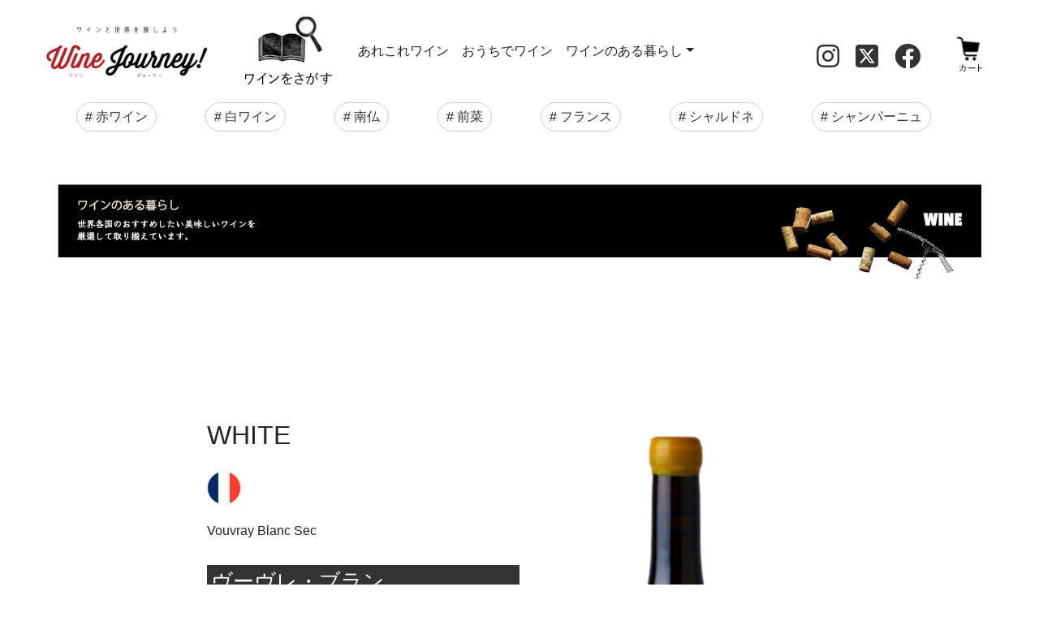

--- FILE ---
content_type: text/html; charset=UTF-8
request_url: https://winejourney.jp/wine/%E3%83%B4%E3%83%BC%E3%83%B4%E3%83%AC%E3%83%96%E3%83%A9%E3%83%B3%E3%82%BB%E3%83%83%E3%82%AF/
body_size: 14205
content:
<!DOCTYPE html>
<!--  Converted from HTML to WordPress with Pinegrow Web Editor. https://pinegrow.com  -->
<html dir="ltr" lang="ja" prefix="og: https://ogp.me/ns#">
    <head>
        <meta charset="UTF-8">
        <meta name="viewport" content="width=device-width, initial-scale=1, shrink-to-fit=no">
        <meta name="mobile-web-app-capable" content="yes">
        <meta name="apple-mobile-web-app-capable" content="yes">
        <meta name="apple-mobile-web-app-title" content="Wine Journey - ワインと世界を旅しよう">
        <link rel="profile" href="http://gmpg.org/xfn/11">
        <meta name="author" content="The Pinegrow Team">
        
        
            <!--<link rel="stylesheet" type="text/css" href="https://winejourney.jp/wp-content/themes/winejourny_theme/css/first_view.css">-->
        <link rel="pingback" href="https://winejourney.jp/xmlrpc.php">
        <link rel="stylesheet" type="text/css" href="//cdn.jsdelivr.net/npm/slick-carousel@1.8.1/slick/slick.css"/>
        <script type="text/javascript" src="https://ajax.googleapis.com/ajax/libs/jquery/1.10.2/jquery.min.js"></script>
        <link rel="stylesheet" type="text/css" href="https://winejourney.jp/wp-content/themes/winejourny_theme/css/lightcase.css">
        <link href="https://winejourney.jp/wp-content/themes/winejourny_theme/assets/fontawesome/css/fontawesome.css" rel="stylesheet" />
        <link href="https://winejourney.jp/wp-content/themes/winejourny_theme/assets/fontawesome/css/brands.css" rel="stylesheet" />
        <link href="https://winejourney.jp/wp-content/themes/winejourny_theme/assets/fontawesome/css/solid.css" rel="stylesheet" />
        <script type="text/javascript" src="https://winejourney.jp/wp-content/themes/winejourny_theme/assets/js/lightcase.js"></script>
        <script type="text/javascript" src="https://winejourney.jp/wp-content/themes/winejourny_theme/assets/js/slick/slick.js"></script>
        <script type="text/javascript">
jQuery(document).ready(function($) {
		$('a[data-rel^=lightcase]').lightcase({transition: 'scrollHorizontal',
	showSequenceInfo: false,
	showTitle: false});
	});
                        </script>
        <link href="https://fonts.googleapis.com/css2?family=Noto+Sans+JP&display=swap" rel="stylesheet">
        <meta content="Pinegrow Web Editor" name="generator">
        <title>ヴーヴレ・ブラン - Wine Journey</title>
	<style>img:is([sizes="auto" i], [sizes^="auto," i]) { contain-intrinsic-size: 3000px 1500px }</style>
	
		<!-- All in One SEO 4.7.6 - aioseo.com -->
	<meta name="description" content="平均樹齢40年の区画。SO2無添加にて醸造。3500ℓのフードルにて発酵と澱とともに熟成。熟成期間は約1年。白" />
	<meta name="robots" content="max-image-preview:large" />
	<meta name="author" content="admin"/>
	<link rel="canonical" href="https://winejourney.jp/wine/%E3%83%B4%E3%83%BC%E3%83%B4%E3%83%AC%E3%83%96%E3%83%A9%E3%83%B3%E3%82%BB%E3%83%83%E3%82%AF/" />
	<meta name="generator" content="All in One SEO (AIOSEO) 4.7.6" />
		<meta property="og:locale" content="ja_JP" />
		<meta property="og:site_name" content="Wine Journey - ワインと世界を旅しよう" />
		<meta property="og:type" content="article" />
		<meta property="og:title" content="ヴーヴレ・ブラン - Wine Journey" />
		<meta property="og:description" content="平均樹齢40年の区画。SO2無添加にて醸造。3500ℓのフードルにて発酵と澱とともに熟成。熟成期間は約1年。白" />
		<meta property="og:url" content="https://winejourney.jp/wine/%E3%83%B4%E3%83%BC%E3%83%B4%E3%83%AC%E3%83%96%E3%83%A9%E3%83%B3%E3%82%BB%E3%83%83%E3%82%AF/" />
		<meta property="og:image" content="https://winejourney.jp/wp-content/uploads/2023/10/ヴーヴレ・ブラン　セック.png" />
		<meta property="og:image:secure_url" content="https://winejourney.jp/wp-content/uploads/2023/10/ヴーヴレ・ブラン　セック.png" />
		<meta property="og:image:width" content="200" />
		<meta property="og:image:height" content="700" />
		<meta property="article:published_time" content="2023-10-18T05:12:28+00:00" />
		<meta property="article:modified_time" content="2025-09-08T08:27:39+00:00" />
		<meta name="twitter:card" content="summary" />
		<meta name="twitter:title" content="ヴーヴレ・ブラン - Wine Journey" />
		<meta name="twitter:description" content="平均樹齢40年の区画。SO2無添加にて醸造。3500ℓのフードルにて発酵と澱とともに熟成。熟成期間は約1年。白" />
		<meta name="twitter:image" content="https://winejourney.jp/wp-content/uploads/2023/10/ヴーヴレ・ブラン　セック.png" />
		<script type="application/ld+json" class="aioseo-schema">
			{"@context":"https:\/\/schema.org","@graph":[{"@type":"BlogPosting","@id":"https:\/\/winejourney.jp\/wine\/%E3%83%B4%E3%83%BC%E3%83%B4%E3%83%AC%E3%83%96%E3%83%A9%E3%83%B3%E3%82%BB%E3%83%83%E3%82%AF\/#blogposting","name":"\u30f4\u30fc\u30f4\u30ec\u30fb\u30d6\u30e9\u30f3 - Wine Journey","headline":"\u30f4\u30fc\u30f4\u30ec\u30fb\u30d6\u30e9\u30f3","author":{"@id":"https:\/\/winejourney.jp\/author\/admin\/#author"},"publisher":{"@id":"https:\/\/winejourney.jp\/#organization"},"image":{"@type":"ImageObject","url":"https:\/\/winejourney.jp\/wp-content\/uploads\/2023\/10\/\u30f4\u30fc\u30f4\u30ec\u30fb\u30d6\u30e9\u30f3\u3000\u30bb\u30c3\u30af.png","width":200,"height":700},"datePublished":"2023-10-18T14:12:28+09:00","dateModified":"2025-09-08T17:27:39+09:00","inLanguage":"ja","mainEntityOfPage":{"@id":"https:\/\/winejourney.jp\/wine\/%E3%83%B4%E3%83%BC%E3%83%B4%E3%83%AC%E3%83%96%E3%83%A9%E3%83%B3%E3%82%BB%E3%83%83%E3%82%AF\/#webpage"},"isPartOf":{"@id":"https:\/\/winejourney.jp\/wine\/%E3%83%B4%E3%83%BC%E3%83%B4%E3%83%AC%E3%83%96%E3%83%A9%E3%83%B3%E3%82%BB%E3%83%83%E3%82%AF\/#webpage"},"articleSection":"wine, \u30b7\u30e5\u30ca\u30f3\u30fb\u30d6\u30e9\u30f3, \u30e2\u30f3\u30c9\u30e1\u30fc\u30cc, \u30ed\u30ef\u30fc\u30eb, \u767d\u30ef\u30a4\u30f3"},{"@type":"BreadcrumbList","@id":"https:\/\/winejourney.jp\/wine\/%E3%83%B4%E3%83%BC%E3%83%B4%E3%83%AC%E3%83%96%E3%83%A9%E3%83%B3%E3%82%BB%E3%83%83%E3%82%AF\/#breadcrumblist","itemListElement":[{"@type":"ListItem","@id":"https:\/\/winejourney.jp\/#listItem","position":1,"name":"\u5bb6","item":"https:\/\/winejourney.jp\/","nextItem":{"@type":"ListItem","@id":"https:\/\/winejourney.jp\/category\/wine\/#listItem","name":"wine"}},{"@type":"ListItem","@id":"https:\/\/winejourney.jp\/category\/wine\/#listItem","position":2,"name":"wine","item":"https:\/\/winejourney.jp\/category\/wine\/","nextItem":{"@type":"ListItem","@id":"https:\/\/winejourney.jp\/wine\/%E3%83%B4%E3%83%BC%E3%83%B4%E3%83%AC%E3%83%96%E3%83%A9%E3%83%B3%E3%82%BB%E3%83%83%E3%82%AF\/#listItem","name":"\u30f4\u30fc\u30f4\u30ec\u30fb\u30d6\u30e9\u30f3"},"previousItem":{"@type":"ListItem","@id":"https:\/\/winejourney.jp\/#listItem","name":"\u5bb6"}},{"@type":"ListItem","@id":"https:\/\/winejourney.jp\/wine\/%E3%83%B4%E3%83%BC%E3%83%B4%E3%83%AC%E3%83%96%E3%83%A9%E3%83%B3%E3%82%BB%E3%83%83%E3%82%AF\/#listItem","position":3,"name":"\u30f4\u30fc\u30f4\u30ec\u30fb\u30d6\u30e9\u30f3","previousItem":{"@type":"ListItem","@id":"https:\/\/winejourney.jp\/category\/wine\/#listItem","name":"wine"}}]},{"@type":"Organization","@id":"https:\/\/winejourney.jp\/#organization","name":"Wine Journey","description":"\u30ef\u30a4\u30f3\u3068\u4e16\u754c\u3092\u65c5\u3057\u3088\u3046","url":"https:\/\/winejourney.jp\/"},{"@type":"Person","@id":"https:\/\/winejourney.jp\/author\/admin\/#author","url":"https:\/\/winejourney.jp\/author\/admin\/","name":"admin","image":{"@type":"ImageObject","@id":"https:\/\/winejourney.jp\/wine\/%E3%83%B4%E3%83%BC%E3%83%B4%E3%83%AC%E3%83%96%E3%83%A9%E3%83%B3%E3%82%BB%E3%83%83%E3%82%AF\/#authorImage","url":"https:\/\/secure.gravatar.com\/avatar\/280113f4149bedd72db04a97b02fae54?s=96&d=mm&r=g","width":96,"height":96,"caption":"admin"}},{"@type":"WebPage","@id":"https:\/\/winejourney.jp\/wine\/%E3%83%B4%E3%83%BC%E3%83%B4%E3%83%AC%E3%83%96%E3%83%A9%E3%83%B3%E3%82%BB%E3%83%83%E3%82%AF\/#webpage","url":"https:\/\/winejourney.jp\/wine\/%E3%83%B4%E3%83%BC%E3%83%B4%E3%83%AC%E3%83%96%E3%83%A9%E3%83%B3%E3%82%BB%E3%83%83%E3%82%AF\/","name":"\u30f4\u30fc\u30f4\u30ec\u30fb\u30d6\u30e9\u30f3 - Wine Journey","description":"\u5e73\u5747\u6a39\u9f6240\u5e74\u306e\u533a\u753b\u3002SO2\u7121\u6dfb\u52a0\u306b\u3066\u91b8\u9020\u30023500\u2113\u306e\u30d5\u30fc\u30c9\u30eb\u306b\u3066\u767a\u9175\u3068\u6fb1\u3068\u3068\u3082\u306b\u719f\u6210\u3002\u719f\u6210\u671f\u9593\u306f\u7d041\u5e74\u3002\u767d","inLanguage":"ja","isPartOf":{"@id":"https:\/\/winejourney.jp\/#website"},"breadcrumb":{"@id":"https:\/\/winejourney.jp\/wine\/%E3%83%B4%E3%83%BC%E3%83%B4%E3%83%AC%E3%83%96%E3%83%A9%E3%83%B3%E3%82%BB%E3%83%83%E3%82%AF\/#breadcrumblist"},"author":{"@id":"https:\/\/winejourney.jp\/author\/admin\/#author"},"creator":{"@id":"https:\/\/winejourney.jp\/author\/admin\/#author"},"image":{"@type":"ImageObject","url":"https:\/\/winejourney.jp\/wp-content\/uploads\/2023\/10\/\u30f4\u30fc\u30f4\u30ec\u30fb\u30d6\u30e9\u30f3\u3000\u30bb\u30c3\u30af.png","@id":"https:\/\/winejourney.jp\/wine\/%E3%83%B4%E3%83%BC%E3%83%B4%E3%83%AC%E3%83%96%E3%83%A9%E3%83%B3%E3%82%BB%E3%83%83%E3%82%AF\/#mainImage","width":200,"height":700},"primaryImageOfPage":{"@id":"https:\/\/winejourney.jp\/wine\/%E3%83%B4%E3%83%BC%E3%83%B4%E3%83%AC%E3%83%96%E3%83%A9%E3%83%B3%E3%82%BB%E3%83%83%E3%82%AF\/#mainImage"},"datePublished":"2023-10-18T14:12:28+09:00","dateModified":"2025-09-08T17:27:39+09:00"},{"@type":"WebSite","@id":"https:\/\/winejourney.jp\/#website","url":"https:\/\/winejourney.jp\/","name":"Wine Journey","description":"\u30ef\u30a4\u30f3\u3068\u4e16\u754c\u3092\u65c5\u3057\u3088\u3046","inLanguage":"ja","publisher":{"@id":"https:\/\/winejourney.jp\/#organization"}}]}
		</script>
		<!-- All in One SEO -->


<!-- Google Tag Manager for WordPress by gtm4wp.com -->
<script data-cfasync="false" data-pagespeed-no-defer>
	var gtm4wp_datalayer_name = "dataLayer";
	var dataLayer = dataLayer || [];
</script>
<!-- End Google Tag Manager for WordPress by gtm4wp.com --><link rel='dns-prefetch' href='//use.fontawesome.com' />
<link rel="alternate" type="application/rss+xml" title="Wine Journey &raquo; フィード" href="https://winejourney.jp/feed/" />
<link rel="alternate" type="application/rss+xml" title="Wine Journey &raquo; コメントフィード" href="https://winejourney.jp/comments/feed/" />
		<!-- This site uses the Google Analytics by MonsterInsights plugin v9.2.2 - Using Analytics tracking - https://www.monsterinsights.com/ -->
		<!-- Note: MonsterInsights is not currently configured on this site. The site owner needs to authenticate with Google Analytics in the MonsterInsights settings panel. -->
					<!-- No tracking code set -->
				<!-- / Google Analytics by MonsterInsights -->
		<script type="text/javascript">
/* <![CDATA[ */
window._wpemojiSettings = {"baseUrl":"https:\/\/s.w.org\/images\/core\/emoji\/15.0.3\/72x72\/","ext":".png","svgUrl":"https:\/\/s.w.org\/images\/core\/emoji\/15.0.3\/svg\/","svgExt":".svg","source":{"concatemoji":"https:\/\/winejourney.jp\/wp-includes\/js\/wp-emoji-release.min.js?ver=6.7.4"}};
/*! This file is auto-generated */
!function(i,n){var o,s,e;function c(e){try{var t={supportTests:e,timestamp:(new Date).valueOf()};sessionStorage.setItem(o,JSON.stringify(t))}catch(e){}}function p(e,t,n){e.clearRect(0,0,e.canvas.width,e.canvas.height),e.fillText(t,0,0);var t=new Uint32Array(e.getImageData(0,0,e.canvas.width,e.canvas.height).data),r=(e.clearRect(0,0,e.canvas.width,e.canvas.height),e.fillText(n,0,0),new Uint32Array(e.getImageData(0,0,e.canvas.width,e.canvas.height).data));return t.every(function(e,t){return e===r[t]})}function u(e,t,n){switch(t){case"flag":return n(e,"\ud83c\udff3\ufe0f\u200d\u26a7\ufe0f","\ud83c\udff3\ufe0f\u200b\u26a7\ufe0f")?!1:!n(e,"\ud83c\uddfa\ud83c\uddf3","\ud83c\uddfa\u200b\ud83c\uddf3")&&!n(e,"\ud83c\udff4\udb40\udc67\udb40\udc62\udb40\udc65\udb40\udc6e\udb40\udc67\udb40\udc7f","\ud83c\udff4\u200b\udb40\udc67\u200b\udb40\udc62\u200b\udb40\udc65\u200b\udb40\udc6e\u200b\udb40\udc67\u200b\udb40\udc7f");case"emoji":return!n(e,"\ud83d\udc26\u200d\u2b1b","\ud83d\udc26\u200b\u2b1b")}return!1}function f(e,t,n){var r="undefined"!=typeof WorkerGlobalScope&&self instanceof WorkerGlobalScope?new OffscreenCanvas(300,150):i.createElement("canvas"),a=r.getContext("2d",{willReadFrequently:!0}),o=(a.textBaseline="top",a.font="600 32px Arial",{});return e.forEach(function(e){o[e]=t(a,e,n)}),o}function t(e){var t=i.createElement("script");t.src=e,t.defer=!0,i.head.appendChild(t)}"undefined"!=typeof Promise&&(o="wpEmojiSettingsSupports",s=["flag","emoji"],n.supports={everything:!0,everythingExceptFlag:!0},e=new Promise(function(e){i.addEventListener("DOMContentLoaded",e,{once:!0})}),new Promise(function(t){var n=function(){try{var e=JSON.parse(sessionStorage.getItem(o));if("object"==typeof e&&"number"==typeof e.timestamp&&(new Date).valueOf()<e.timestamp+604800&&"object"==typeof e.supportTests)return e.supportTests}catch(e){}return null}();if(!n){if("undefined"!=typeof Worker&&"undefined"!=typeof OffscreenCanvas&&"undefined"!=typeof URL&&URL.createObjectURL&&"undefined"!=typeof Blob)try{var e="postMessage("+f.toString()+"("+[JSON.stringify(s),u.toString(),p.toString()].join(",")+"));",r=new Blob([e],{type:"text/javascript"}),a=new Worker(URL.createObjectURL(r),{name:"wpTestEmojiSupports"});return void(a.onmessage=function(e){c(n=e.data),a.terminate(),t(n)})}catch(e){}c(n=f(s,u,p))}t(n)}).then(function(e){for(var t in e)n.supports[t]=e[t],n.supports.everything=n.supports.everything&&n.supports[t],"flag"!==t&&(n.supports.everythingExceptFlag=n.supports.everythingExceptFlag&&n.supports[t]);n.supports.everythingExceptFlag=n.supports.everythingExceptFlag&&!n.supports.flag,n.DOMReady=!1,n.readyCallback=function(){n.DOMReady=!0}}).then(function(){return e}).then(function(){var e;n.supports.everything||(n.readyCallback(),(e=n.source||{}).concatemoji?t(e.concatemoji):e.wpemoji&&e.twemoji&&(t(e.twemoji),t(e.wpemoji)))}))}((window,document),window._wpemojiSettings);
/* ]]> */
</script>
<style id='wp-emoji-styles-inline-css' type='text/css'>

	img.wp-smiley, img.emoji {
		display: inline !important;
		border: none !important;
		box-shadow: none !important;
		height: 1em !important;
		width: 1em !important;
		margin: 0 0.07em !important;
		vertical-align: -0.1em !important;
		background: none !important;
		padding: 0 !important;
	}
</style>
<link rel='stylesheet' id='wp-block-library-css' href='https://winejourney.jp/wp-includes/css/dist/block-library/style.min.css?ver=6.7.4' type='text/css' media='all' />
<style id='classic-theme-styles-inline-css' type='text/css'>
/*! This file is auto-generated */
.wp-block-button__link{color:#fff;background-color:#32373c;border-radius:9999px;box-shadow:none;text-decoration:none;padding:calc(.667em + 2px) calc(1.333em + 2px);font-size:1.125em}.wp-block-file__button{background:#32373c;color:#fff;text-decoration:none}
</style>
<style id='global-styles-inline-css' type='text/css'>
:root{--wp--preset--aspect-ratio--square: 1;--wp--preset--aspect-ratio--4-3: 4/3;--wp--preset--aspect-ratio--3-4: 3/4;--wp--preset--aspect-ratio--3-2: 3/2;--wp--preset--aspect-ratio--2-3: 2/3;--wp--preset--aspect-ratio--16-9: 16/9;--wp--preset--aspect-ratio--9-16: 9/16;--wp--preset--color--black: #000000;--wp--preset--color--cyan-bluish-gray: #abb8c3;--wp--preset--color--white: #ffffff;--wp--preset--color--pale-pink: #f78da7;--wp--preset--color--vivid-red: #cf2e2e;--wp--preset--color--luminous-vivid-orange: #ff6900;--wp--preset--color--luminous-vivid-amber: #fcb900;--wp--preset--color--light-green-cyan: #7bdcb5;--wp--preset--color--vivid-green-cyan: #00d084;--wp--preset--color--pale-cyan-blue: #8ed1fc;--wp--preset--color--vivid-cyan-blue: #0693e3;--wp--preset--color--vivid-purple: #9b51e0;--wp--preset--gradient--vivid-cyan-blue-to-vivid-purple: linear-gradient(135deg,rgba(6,147,227,1) 0%,rgb(155,81,224) 100%);--wp--preset--gradient--light-green-cyan-to-vivid-green-cyan: linear-gradient(135deg,rgb(122,220,180) 0%,rgb(0,208,130) 100%);--wp--preset--gradient--luminous-vivid-amber-to-luminous-vivid-orange: linear-gradient(135deg,rgba(252,185,0,1) 0%,rgba(255,105,0,1) 100%);--wp--preset--gradient--luminous-vivid-orange-to-vivid-red: linear-gradient(135deg,rgba(255,105,0,1) 0%,rgb(207,46,46) 100%);--wp--preset--gradient--very-light-gray-to-cyan-bluish-gray: linear-gradient(135deg,rgb(238,238,238) 0%,rgb(169,184,195) 100%);--wp--preset--gradient--cool-to-warm-spectrum: linear-gradient(135deg,rgb(74,234,220) 0%,rgb(151,120,209) 20%,rgb(207,42,186) 40%,rgb(238,44,130) 60%,rgb(251,105,98) 80%,rgb(254,248,76) 100%);--wp--preset--gradient--blush-light-purple: linear-gradient(135deg,rgb(255,206,236) 0%,rgb(152,150,240) 100%);--wp--preset--gradient--blush-bordeaux: linear-gradient(135deg,rgb(254,205,165) 0%,rgb(254,45,45) 50%,rgb(107,0,62) 100%);--wp--preset--gradient--luminous-dusk: linear-gradient(135deg,rgb(255,203,112) 0%,rgb(199,81,192) 50%,rgb(65,88,208) 100%);--wp--preset--gradient--pale-ocean: linear-gradient(135deg,rgb(255,245,203) 0%,rgb(182,227,212) 50%,rgb(51,167,181) 100%);--wp--preset--gradient--electric-grass: linear-gradient(135deg,rgb(202,248,128) 0%,rgb(113,206,126) 100%);--wp--preset--gradient--midnight: linear-gradient(135deg,rgb(2,3,129) 0%,rgb(40,116,252) 100%);--wp--preset--font-size--small: 13px;--wp--preset--font-size--medium: 20px;--wp--preset--font-size--large: 36px;--wp--preset--font-size--x-large: 42px;--wp--preset--spacing--20: 0.44rem;--wp--preset--spacing--30: 0.67rem;--wp--preset--spacing--40: 1rem;--wp--preset--spacing--50: 1.5rem;--wp--preset--spacing--60: 2.25rem;--wp--preset--spacing--70: 3.38rem;--wp--preset--spacing--80: 5.06rem;--wp--preset--shadow--natural: 6px 6px 9px rgba(0, 0, 0, 0.2);--wp--preset--shadow--deep: 12px 12px 50px rgba(0, 0, 0, 0.4);--wp--preset--shadow--sharp: 6px 6px 0px rgba(0, 0, 0, 0.2);--wp--preset--shadow--outlined: 6px 6px 0px -3px rgba(255, 255, 255, 1), 6px 6px rgba(0, 0, 0, 1);--wp--preset--shadow--crisp: 6px 6px 0px rgba(0, 0, 0, 1);}:where(.is-layout-flex){gap: 0.5em;}:where(.is-layout-grid){gap: 0.5em;}body .is-layout-flex{display: flex;}.is-layout-flex{flex-wrap: wrap;align-items: center;}.is-layout-flex > :is(*, div){margin: 0;}body .is-layout-grid{display: grid;}.is-layout-grid > :is(*, div){margin: 0;}:where(.wp-block-columns.is-layout-flex){gap: 2em;}:where(.wp-block-columns.is-layout-grid){gap: 2em;}:where(.wp-block-post-template.is-layout-flex){gap: 1.25em;}:where(.wp-block-post-template.is-layout-grid){gap: 1.25em;}.has-black-color{color: var(--wp--preset--color--black) !important;}.has-cyan-bluish-gray-color{color: var(--wp--preset--color--cyan-bluish-gray) !important;}.has-white-color{color: var(--wp--preset--color--white) !important;}.has-pale-pink-color{color: var(--wp--preset--color--pale-pink) !important;}.has-vivid-red-color{color: var(--wp--preset--color--vivid-red) !important;}.has-luminous-vivid-orange-color{color: var(--wp--preset--color--luminous-vivid-orange) !important;}.has-luminous-vivid-amber-color{color: var(--wp--preset--color--luminous-vivid-amber) !important;}.has-light-green-cyan-color{color: var(--wp--preset--color--light-green-cyan) !important;}.has-vivid-green-cyan-color{color: var(--wp--preset--color--vivid-green-cyan) !important;}.has-pale-cyan-blue-color{color: var(--wp--preset--color--pale-cyan-blue) !important;}.has-vivid-cyan-blue-color{color: var(--wp--preset--color--vivid-cyan-blue) !important;}.has-vivid-purple-color{color: var(--wp--preset--color--vivid-purple) !important;}.has-black-background-color{background-color: var(--wp--preset--color--black) !important;}.has-cyan-bluish-gray-background-color{background-color: var(--wp--preset--color--cyan-bluish-gray) !important;}.has-white-background-color{background-color: var(--wp--preset--color--white) !important;}.has-pale-pink-background-color{background-color: var(--wp--preset--color--pale-pink) !important;}.has-vivid-red-background-color{background-color: var(--wp--preset--color--vivid-red) !important;}.has-luminous-vivid-orange-background-color{background-color: var(--wp--preset--color--luminous-vivid-orange) !important;}.has-luminous-vivid-amber-background-color{background-color: var(--wp--preset--color--luminous-vivid-amber) !important;}.has-light-green-cyan-background-color{background-color: var(--wp--preset--color--light-green-cyan) !important;}.has-vivid-green-cyan-background-color{background-color: var(--wp--preset--color--vivid-green-cyan) !important;}.has-pale-cyan-blue-background-color{background-color: var(--wp--preset--color--pale-cyan-blue) !important;}.has-vivid-cyan-blue-background-color{background-color: var(--wp--preset--color--vivid-cyan-blue) !important;}.has-vivid-purple-background-color{background-color: var(--wp--preset--color--vivid-purple) !important;}.has-black-border-color{border-color: var(--wp--preset--color--black) !important;}.has-cyan-bluish-gray-border-color{border-color: var(--wp--preset--color--cyan-bluish-gray) !important;}.has-white-border-color{border-color: var(--wp--preset--color--white) !important;}.has-pale-pink-border-color{border-color: var(--wp--preset--color--pale-pink) !important;}.has-vivid-red-border-color{border-color: var(--wp--preset--color--vivid-red) !important;}.has-luminous-vivid-orange-border-color{border-color: var(--wp--preset--color--luminous-vivid-orange) !important;}.has-luminous-vivid-amber-border-color{border-color: var(--wp--preset--color--luminous-vivid-amber) !important;}.has-light-green-cyan-border-color{border-color: var(--wp--preset--color--light-green-cyan) !important;}.has-vivid-green-cyan-border-color{border-color: var(--wp--preset--color--vivid-green-cyan) !important;}.has-pale-cyan-blue-border-color{border-color: var(--wp--preset--color--pale-cyan-blue) !important;}.has-vivid-cyan-blue-border-color{border-color: var(--wp--preset--color--vivid-cyan-blue) !important;}.has-vivid-purple-border-color{border-color: var(--wp--preset--color--vivid-purple) !important;}.has-vivid-cyan-blue-to-vivid-purple-gradient-background{background: var(--wp--preset--gradient--vivid-cyan-blue-to-vivid-purple) !important;}.has-light-green-cyan-to-vivid-green-cyan-gradient-background{background: var(--wp--preset--gradient--light-green-cyan-to-vivid-green-cyan) !important;}.has-luminous-vivid-amber-to-luminous-vivid-orange-gradient-background{background: var(--wp--preset--gradient--luminous-vivid-amber-to-luminous-vivid-orange) !important;}.has-luminous-vivid-orange-to-vivid-red-gradient-background{background: var(--wp--preset--gradient--luminous-vivid-orange-to-vivid-red) !important;}.has-very-light-gray-to-cyan-bluish-gray-gradient-background{background: var(--wp--preset--gradient--very-light-gray-to-cyan-bluish-gray) !important;}.has-cool-to-warm-spectrum-gradient-background{background: var(--wp--preset--gradient--cool-to-warm-spectrum) !important;}.has-blush-light-purple-gradient-background{background: var(--wp--preset--gradient--blush-light-purple) !important;}.has-blush-bordeaux-gradient-background{background: var(--wp--preset--gradient--blush-bordeaux) !important;}.has-luminous-dusk-gradient-background{background: var(--wp--preset--gradient--luminous-dusk) !important;}.has-pale-ocean-gradient-background{background: var(--wp--preset--gradient--pale-ocean) !important;}.has-electric-grass-gradient-background{background: var(--wp--preset--gradient--electric-grass) !important;}.has-midnight-gradient-background{background: var(--wp--preset--gradient--midnight) !important;}.has-small-font-size{font-size: var(--wp--preset--font-size--small) !important;}.has-medium-font-size{font-size: var(--wp--preset--font-size--medium) !important;}.has-large-font-size{font-size: var(--wp--preset--font-size--large) !important;}.has-x-large-font-size{font-size: var(--wp--preset--font-size--x-large) !important;}
:where(.wp-block-post-template.is-layout-flex){gap: 1.25em;}:where(.wp-block-post-template.is-layout-grid){gap: 1.25em;}
:where(.wp-block-columns.is-layout-flex){gap: 2em;}:where(.wp-block-columns.is-layout-grid){gap: 2em;}
:root :where(.wp-block-pullquote){font-size: 1.5em;line-height: 1.6;}
</style>
<link rel='stylesheet' id='winjourny-bootstrap-css' href='https://winejourney.jp/wp-content/themes/winejourny_theme/bootstrap/css/bootstrap.css' type='text/css' media='all' />
<link rel='stylesheet' id='winjourny-theme-css' href='https://winejourney.jp/wp-content/themes/winejourny_theme/css/theme.css' type='text/css' media='all' />
<link rel='stylesheet' id='winjourny-woocommerce-css' href='https://winejourney.jp/wp-content/themes/winejourny_theme/css/woocommerce.css' type='text/css' media='all' />
<link rel='stylesheet' id='winjourny-all-css' href='https://use.fontawesome.com/releases/v5.13.1/css/all.css' type='text/css' media='all' />
<link rel='stylesheet' id='winjourny-style-css' href='https://winejourney.jp/wp-content/themes/winejourny_theme/style.css' type='text/css' media='all' />
<!--n2css--><!--n2js--><script type="text/javascript" src="https://winejourney.jp/wp-includes/js/jquery/jquery.min.js?ver=3.7.1" id="jquery-core-js"></script>
<script type="text/javascript" src="https://winejourney.jp/wp-includes/js/jquery/jquery-migrate.min.js?ver=3.4.1" id="jquery-migrate-js"></script>
<link rel="https://api.w.org/" href="https://winejourney.jp/wp-json/" /><link rel="alternate" title="JSON" type="application/json" href="https://winejourney.jp/wp-json/wp/v2/posts/1385" /><link rel="EditURI" type="application/rsd+xml" title="RSD" href="https://winejourney.jp/xmlrpc.php?rsd" />
<meta name="generator" content="WordPress 6.7.4" />
<link rel='shortlink' href='https://winejourney.jp/?p=1385' />
<link rel="alternate" title="oEmbed (JSON)" type="application/json+oembed" href="https://winejourney.jp/wp-json/oembed/1.0/embed?url=https%3A%2F%2Fwinejourney.jp%2Fwine%2F%25E3%2583%25B4%25E3%2583%25BC%25E3%2583%25B4%25E3%2583%25AC%25E3%2583%2596%25E3%2583%25A9%25E3%2583%25B3%25E3%2582%25BB%25E3%2583%2583%25E3%2582%25AF%2F" />
<link rel="alternate" title="oEmbed (XML)" type="text/xml+oembed" href="https://winejourney.jp/wp-json/oembed/1.0/embed?url=https%3A%2F%2Fwinejourney.jp%2Fwine%2F%25E3%2583%25B4%25E3%2583%25BC%25E3%2583%25B4%25E3%2583%25AC%25E3%2583%2596%25E3%2583%25A9%25E3%2583%25B3%25E3%2582%25BB%25E3%2583%2583%25E3%2582%25AF%2F&#038;format=xml" />

<!-- Google Tag Manager for WordPress by gtm4wp.com -->
<!-- GTM Container placement set to automatic -->
<script data-cfasync="false" data-pagespeed-no-defer type="text/javascript">
	var dataLayer_content = {"pagePostType":"post","pagePostType2":"single-post","pageCategory":["wine"],"pageAttributes":["%e3%82%b7%e3%83%a5%e3%83%8a%e3%83%b3%e3%83%bb%e3%83%96%e3%83%a9%e3%83%b3","%e3%83%a2%e3%83%b3%e3%83%89%e3%83%a1%e3%83%bc%e3%83%8c","%e3%83%ad%e3%83%af%e3%83%bc%e3%83%ab","white"],"pagePostAuthor":"admin"};
	dataLayer.push( dataLayer_content );
</script>
<script data-cfasync="false">
(function(w,d,s,l,i){w[l]=w[l]||[];w[l].push({'gtm.start':
new Date().getTime(),event:'gtm.js'});var f=d.getElementsByTagName(s)[0],
j=d.createElement(s),dl=l!='dataLayer'?'&l='+l:'';j.async=true;j.src=
'//www.googletagmanager.com/gtm.js?id='+i+dl;f.parentNode.insertBefore(j,f);
})(window,document,'script','dataLayer','GTM-K5TZKBM');
</script>
<!-- End Google Tag Manager for WordPress by gtm4wp.com -->
<meta property="og:title" content="ヴーヴレ・ブラン">
<meta property="og:description" content="平均樹齢40年の区画。SO2無添加にて醸造。3500ℓのフードルにて発酵と澱とともに熟成。熟成期間は約1年。白い花の香りに、爽やかな柑橘とミネラル、クリアでエレガントな味わいに仕上がったヴーヴレです。">
<meta property="og:type" content="article">
<meta property="og:url" content="https://winejourney.jp/wine/%E3%83%B4%E3%83%BC%E3%83%B4%E3%83%AC%E3%83%96%E3%83%A9%E3%83%B3%E3%82%BB%E3%83%83%E3%82%AF/">
<meta property="og:image" content="https://winejourney.jp/wp-content/uploads/2023/10/ヴーヴレ・ブラン　セック.png">
<meta property="og:site_name" content="Wine Journey">
<meta name="twitter:card" content="summary_large_image">
<meta name="twitter:site" content="@Twitterアカウント名">
<meta property="og:locale" content="ja_JP">
<link rel="icon" href="https://winejourney.jp/wp-content/uploads/2020/11/cropped-favicon-32x32.png" sizes="32x32" />
<link rel="icon" href="https://winejourney.jp/wp-content/uploads/2020/11/cropped-favicon-192x192.png" sizes="192x192" />
<link rel="apple-touch-icon" href="https://winejourney.jp/wp-content/uploads/2020/11/cropped-favicon-180x180.png" />
<meta name="msapplication-TileImage" content="https://winejourney.jp/wp-content/uploads/2020/11/cropped-favicon-270x270.png" />
        
        <script>
jQuery(function(){
    var windowWidth = $(window).width();
    var headerHight = 300; 
    jQuery('a[href^=#]').click(function() {
    var speed = 1000;
    var href= jQuery(this).attr("href");
    var target = jQuery(href == "#" || href == "" ? 'html' : href);
    var position = target.offset().top-headerHight;
    jQuery('body,html').animate({scrollTop:position}, speed, 'swing');
    return false;
   });
});
</script>
    <script>
jQuery(document).ready(function () {

  // .dropdown-menu>a は閉じる
  jQuery('.dropdown-menu>a').on('click', function () {
    jQuery('.navbar-collapse').collapse('hide');
  });

  // .dropdown がない場合だけ閉じる
  jQuery('.navbar-nav>li').on('click', function () {
        jQuery('.navbar-collapse').collapse('hide');
  });

});
</script>
    </head>
    <body class="post-template post-template-single-wine-montdomaine post-template-single-wine-montdomaine-php single single-post postid-1385 single-format-standard wp-embed-responsive">
        
<!-- GTM Container placement set to automatic -->
<!-- Google Tag Manager (noscript) -->
				<noscript><iframe src="https://www.googletagmanager.com/ns.html?id=GTM-K5TZKBM" height="0" width="0" style="display:none;visibility:hidden" aria-hidden="true"></iframe></noscript>
<!-- End Google Tag Manager (noscript) -->                    <div class="hfeed site" id="page">
                            <header>
                <div itemscope="" itemtype="http://schema.org/WebSite" id="wrapper-navbar">
                    <a class="skip-link sr-only sr-only-focusable" href="#content">Skip to content</a>
                    <nav class="cart navbar navbar-expand-lg navbar-light">
                        <button class="navbar-toggler" type="button" data-toggle="collapse" data-target="#navbarTogglerDemo01" data-bs-auto-close="inside" aria-controls="navbarTogglerDemo01" aria-expanded="false" aria-label="Toggle navigation">
                            <span class="navbar-toggler-icon"></span>
                            <p class="h_menu">menu</p>
                        </button>
                        <div class="sp_logo">
                            <a class="navbar-brand" href="/"><img src="https://winejourney.jp/wp-content/themes/winejourny_theme/assets/gfx/full_size/logo.png" class="sp_logo"></a>
                        </div>
                        <div class="cart_sp">
                            <a href="https://cart.winejourney.jp/cart"><img src="https://winejourney.jp/wp-content/themes/winejourny_theme/assets/gfx/full_size/cart.svg"/></a>
                        </div>
                        <p></p>
                        <div class="collapse navbar-collapse" id="navbarTogglerDemo01">
                            <a class="navbar-brand" href="/"><img class="pc_logo" src="https://winejourney.jp/wp-content/themes/winejourny_theme/assets/gfx/full_size/logo.png"></a>
                            <ul class="navbar-nav mr-5 mt-2 mt-lg-0">
                               <li class="nav-item">
                                    <a class="nav-link nav-img" href="https://winejourney.jp/#search"><img src="https://winejourney.jp/wp-content/themes/winejourny_theme/assets/gfx/full_size/search.svg" alt="ワインを探す"/></a>
                                </li>
                                <li class="nav-item pl">
                                    <a class="nav-link" href="/wine-etc/">あれこれワイン</a>
                                    
                                </li>
                                <li class="nav-item pl">
                                    <a class="nav-link" href="/home-wine/">おうちでワイン</a>
                                </li>
                                <li class="nav-item pl dropdown">
                                    <a class="nav-link dropdown-toggle" data-toggle="dropdown" href="/journey/">ワインのある暮らし</a>
                                    <ul class="dropdown-menu" role="menu">
						                <li><a href="/#wine_items">ワイン</a></li>
						                <li><a href="/#knick-knacks">雑貨</a></li>
						                <!--<li><a href="https://winejourney.jp/#flower">お花</a></li>-->
					                </ul>
                                </li>
                                <!--<li class="nav-item pl">
                                    <a class="nav-link" href="https://cart.winejourney.jp/contacts/new" tabindex="-1" aria-disabled="true">お問合せ</a>
                                </li>-->
                            </ul>
                            <div class="sp_footer">
                                <ul class="navbar-nav">
                                <li class="nav-item pl">
                                        <a href="company" class="nav-link">会社概要</a>
                                    </li>
                                    <li class="nav-item pl">
                                        <a href="privacypolicy" class="nav-link">プライバシーポリシー</a>
                                    </li>
                                    <li class="nav-item pl">
                                        <a href="tokusyoho" class="nav-link" href="">特定商取引法に関する表記</a>
                                    </li>
                                    <li class="nav-item pl">
                                        <a href="https://cart.winejourney.jp/contacts/new" class="nav-link" href="">お問合せ</a>
                                    </li>
                                </ul>
                                <div class="sns">
                                <ul class="sns">
                                    <li>
                                        <a href="https://www.instagram.com/winejourney2020/" target='_blank'><i class="fab fa-instagram fa-2x"></i></a>
                                    </li>
                                    <li>
                                    <a href="https://twitter.com/winejourney2020/" target='_blank'><i class="fa-brands fa-square-x-twitter fa-2x"></i></i>
                                    </li>
                                    <li>
                                    <a href="https://www.facebook.com/WineJourney2020/" target='_blank'><i class="fab fa-facebook fa-2x"></i></a>
                                    </li>
                                </ul>
                            </div>
                            </div>
                            
                        </div>
                        <div class="cart_box">
                            <div class="sns">
                                <ul class="sns">
                                    <li>
                                        <a href="https://www.instagram.com/winejourney2020/" target='_blank'><i class="fab fa-instagram fa-2x"></i></a>
                                    </li>
                                    <li>
                                    <a href="https://twitter.com/winejourney2020/" target='_blank'><i class="fa-brands fa-square-x-twitter fa-2x"></i></i>
                                    </li>
                                    <li>
                                    <a href="https://www.facebook.com/WineJourney2020/" target='_blank'><i class="fab fa-facebook fa-2x"></i></a>
                                    </li>
                                </ul>
                            </div>
                            <a href="https://cart.winejourney.jp/cart"><img src="https://winejourney.jp/wp-content/themes/winejourny_theme/assets/gfx/full_size/cart.svg"/></a>
                        </div>
                    </nav>

                    <div class="tag_list overflow-contents">
                    <ul>
                    <li># <a href="https://winejourney.jp/tag/red/">赤ワイン</a></li>
                    <li># <a href="https://winejourney.jp/tag/white/">白ワイン</a></li>
                    <li># <a href="https://winejourney.jp/tag/%e5%8d%97%e4%bb%8f/">南仏</a></li>
                    <li># <a href="https://winejourney.jp/tag/%e5%89%8d%e8%8f%9c/">前菜</a></li>
                    <li># <a href="https://winejourney.jp/tag/%e3%83%95%e3%83%a9%e3%83%b3%e3%82%b9/">フランス</a></li>
                    <li># <a href="https://winejourney.jp/tag/%e3%82%b7%e3%83%a3%e3%83%ab%e3%83%89%e3%83%8d/">シャルドネ</a></li>
                    <li># <a href="https://winejourney.jp/tag/%e3%82%b7%e3%83%a3%e3%83%b3%e3%83%91%e3%83%bc%e3%83%8b%e3%83%a5/">シャンパーニュ</a></li>

                    </ul>
                    </div>
                </div>
                                                                            </header>
            <div>
<div class="wrapper single_wine" id="single-wrapper">
    <div class="content_header">
      <img class="pc" src="https://winejourney.jp/wp-content/themes/winejourny_theme/assets/gfx/full_size/wine_header.png" />
      <img class="sp" src="https://winejourney.jp/wp-content/themes/winejourny_theme/assets/gfx/full_size/wine_header-sp.png" />
    </div>
    <div class="container" id="content" tabindex="-1">
        <div class="row">
            <div class="content-area col-md-12 content-area" id="primary">
                <main class="site-main" id="main">
                
                                    <article class="post-1385 post type-post status-publish format-standard has-post-thumbnail hentry category-wine tag-68 tag-139 tag-69 tag-white" id="post-1385">
                <header class="entry-header">
                <div class="wine_item_box">
                    <div class="item_left">
                        <div class="wine_kind">WHITE                        </div>
                        <div class="kokki">
                            <img src="https://winejourney.jp/wp-content/themes/winejourny_theme/assets/gfx/full_size/France.png" />
                        </div>
                        <div class="ename">Vouvray Blanc Sec</div>
                        <h1>ヴーヴレ・ブラン</h1>
                        <div class="bottle_info">
                            <span class="capa">750ml</span><span class="price">&yen;4,600（税抜）</span>
                        </div>
                        <div class="conv"><form action="https://cart.winejourney.jp/api/cart_item.html" class="form-inline" method="post"><input type="hidden" name="id" id="id" value="423" /><input type="hidden" name="cart_item_type" id="cart_item_type" value="single_product" /><div class="form-group">個数<select name="quantity" id="quantity" class="form-control"><option value="1">1</option> <option value="2">2</option> <option value="3">3</option> <option value="4">4</option> <option value="5">5</option> <option value="6">6</option> <option value="7">7</option> <option value="8">8</option> <option value="9">9</option> <option value="10">10</option> <option value="11">11</option> <option value="12">12</option> <option value="13">13</option> <option value="14">14</option> <option value="15">15</option> <option value="16">16</option> <option value="17">17</option> <option value="18">18</option> <option value="19">19</option> <option value="20">20</option></select></div><button name="button" type="submit" class="btn btn-primary">購入</button></form><pre class="html-tag-content"></pre></div>
                        <div class="sp_wine_image sp">
                            <img width="200" height="700" src="https://winejourney.jp/wp-content/uploads/2023/10/ヴーヴレ・ブラン　セック.png" class="attachment-large size-large wp-post-image" alt="" decoding="async" fetchpriority="high" srcset="https://winejourney.jp/wp-content/uploads/2023/10/ヴーヴレ・ブラン　セック.png 200w, https://winejourney.jp/wp-content/uploads/2023/10/ヴーヴレ・ブラン　セック-86x300.png 86w" sizes="(max-width: 200px) 100vw, 200px" />                        </div>
                        <div class="wine_info">
                            <ul class="info_list">
                                <li>品種：シュナン・ブラン100％</li>
                                <li>国：フランス</li>
                                <li>年代：2022</li>
                                <li>産地：ロワール地方</li>
                                <li>
                                        
                                                                                    </li>
                            </ul>
                        </div>
                        <div class="entry-meta">
                            <p class="tagp">#Tags</p>
                            <div class="tags">
                            <ul><li class="%e3%82%b7%e3%83%a5%e3%83%8a%e3%83%b3%e3%83%bb%e3%83%96%e3%83%a9%e3%83%b3"><a href="https://winejourney.jp/tag/%e3%82%b7%e3%83%a5%e3%83%8a%e3%83%b3%e3%83%bb%e3%83%96%e3%83%a9%e3%83%b3/">#シュナン・ブラン</a></li><li class="%e3%83%a2%e3%83%b3%e3%83%89%e3%83%a1%e3%83%bc%e3%83%8c"><a href="https://winejourney.jp/tag/%e3%83%a2%e3%83%b3%e3%83%89%e3%83%a1%e3%83%bc%e3%83%8c/">#モンドメーヌ</a></li><li class="%e3%83%ad%e3%83%af%e3%83%bc%e3%83%ab"><a href="https://winejourney.jp/tag/%e3%83%ad%e3%83%af%e3%83%bc%e3%83%ab/">#ロワール</a></li><li class="white"><a href="https://winejourney.jp/tag/white/">#白ワイン</a></li></ul>                            </div>
                        </div>
                    </div>
                    <div class="item_right">
                        <div class="pc">
                            <img width="200" height="700" src="https://winejourney.jp/wp-content/uploads/2023/10/ヴーヴレ・ブラン　セック.png" class="attachment-large size-large wp-post-image" alt="" decoding="async" srcset="https://winejourney.jp/wp-content/uploads/2023/10/ヴーヴレ・ブラン　セック.png 200w, https://winejourney.jp/wp-content/uploads/2023/10/ヴーヴレ・ブラン　セック-86x300.png 86w" sizes="(max-width: 200px) 100vw, 200px" />                        </div>
                    </div>
                </div>
                </header>
                <div class="entry-content">
                    
<p>平均樹齢40年の区画。SO2無添加にて醸造。3500ℓのフードルにて発酵と澱とともに熟成。熟成期間は約1年。白い花の香りに、爽やかな柑橘とミネラル、クリアでエレガントな味わいに仕上がったヴーヴレです。</p>
                                    </div>
                <footer class="entry-footer">
 
                </footer>
            </article>
                                <div class="producer">
                        <h2>ワイナリー</h2>
                        <div class="producer_box">
                            <div class="producer_box_left">
			<div class="region">ロワール</div>
			<div class="producer_ename">Montdomaine</div>
			<div class="producer_name">モンドメーヌ</div>
			<p>生産地・拠点<br>ロワール　アンボワーズ</p>
                            </div>
                            <div class="producer_box_right">
                                <div class="producer_img">
				<img src="https://winejourney.jp/wp-content/themes/winejourny_theme/assets/gfx/full_size/montdomaine.jpg">
                                </div>
                            </div>
                        </div>
                        <div class="producer_body">
                            <p>
			16世紀からロワール地方アンボワーズにてワイン造りに従事するプルー家。モンドメーヌの当主のフレデリックとルイーザは、2015年に一族のワイナリーを離れ独立し、モンドメーヌを設立しました。モンドメーヌは、アンボワーズやヴーヴレに約15haの畑を所有。すべてビオロジックにて管理しています。ワイン造りでは、よりナチュラルに醸造することを心がけ、SO2は無添加、もしくはヴィンテージにより極少量の添加。SO2に対するスタンスは「風邪薬」に例え、「健康なブドウには一切必要ないし、体調が悪くなった時には頼る必要もある」とフレデリックは語ります。モンドメーヌのワインは、柔らかなフォルムとジューシーな果実味を持ったヴァンナチュールらしいスタイルに仕上がっています。
		</p>
                        </div>
                    </div>
<h2>オススメのワイン</h2>
<div class="content_contents">
    	    <div id="wine_top_list" class="content_post">
                            <ul>
                            <li class="kokki_top">
                                <img src="https://winejourney.jp/wp-content/themes/winejourny_theme/assets/gfx/full_size/France.png" />
                            </li>
                            <li class="top_wine_img">
                                <a href="https://winejourney.jp/wine/%E3%82%B7%E3%83%A3%E3%83%AB%E3%83%A2%E3%83%B3%E3%82%BF%E3%83%B3%E3%83%96%E3%83%A9%E3%83%B3/"><img width="46" height="140" src="https://winejourney.jp/wp-content/uploads/2022/06/図1-1.png" class="attachment-large size-large wp-post-image" alt="" decoding="async" /></a>
                            </li>
                            <li>南仏　プロヴァンス地方</li>
                            <li>白</li>
                            <li class="title"><a href="https://winejourney.jp/wine/%E3%82%B7%E3%83%A3%E3%83%AB%E3%83%A2%E3%83%B3%E3%82%BF%E3%83%B3%E3%83%96%E3%83%A9%E3%83%B3/">シャルモンタン　ブラン</a></li>
                            <li><span class="price">&yen;2,300（税抜）</span></li>
                            </ul>
                        <!--表示する内容ここまで-->
                        </div>

	    <div id="wine_top_list" class="content_post">
                            <ul>
                            <li class="kokki_top">
                                <img src="https://winejourney.jp/wp-content/themes/winejourny_theme/assets/gfx/full_size/France.png" />
                            </li>
                            <li class="top_wine_img">
                                <a href="https://winejourney.jp/wine/%E3%83%96%E3%83%BC%E3%82%BA%E3%83%AD%E3%83%B3-%E3%82%AD%E3%83%A5%E3%83%99%E3%83%9E%E3%82%B5%E3%83%AB/"><img width="302" height="1024" src="https://winejourney.jp/wp-content/uploads/2020/11/13ブーズロンキュベ・マサル-302x1024.png" class="attachment-large size-large wp-post-image" alt="" decoding="async" loading="lazy" srcset="https://winejourney.jp/wp-content/uploads/2020/11/13ブーズロンキュベ・マサル-302x1024.png 302w, https://winejourney.jp/wp-content/uploads/2020/11/13ブーズロンキュベ・マサル-768x2601.png 768w, https://winejourney.jp/wp-content/uploads/2020/11/13ブーズロンキュベ・マサル.png 1264w" sizes="auto, (max-width: 302px) 100vw, 302px" /></a>
                            </li>
                            <li>ブルゴーニュ地方　コート・シャロネーズ</li>
                            <li>白</li>
                            <li class="title"><a href="https://winejourney.jp/wine/%E3%83%96%E3%83%BC%E3%82%BA%E3%83%AD%E3%83%B3-%E3%82%AD%E3%83%A5%E3%83%99%E3%83%9E%E3%82%B5%E3%83%AB/">ブーズロン キュベ・マサル</a></li>
                            <li><span class="price">&yen;5,000（税抜）</span></li>
                            </ul>
                        <!--表示する内容ここまで-->
                        </div>

	    <div id="wine_top_list" class="content_post">
                            <ul>
                            <li class="kokki_top">
                                <img src="https://winejourney.jp/wp-content/themes/winejourny_theme/assets/gfx/full_size/France.png" />
                            </li>
                            <li class="top_wine_img">
                                <a href="https://winejourney.jp/wine/%E3%83%AB%E3%83%90%E3%82%BF%E3%83%BC%E3%83%AB/"><img width="200" height="700" src="https://winejourney.jp/wp-content/uploads/2025/03/ル・バタール.png" class="attachment-large size-large wp-post-image" alt="" decoding="async" loading="lazy" srcset="https://winejourney.jp/wp-content/uploads/2025/03/ル・バタール.png 200w, https://winejourney.jp/wp-content/uploads/2025/03/ル・バタール-86x300.png 86w" sizes="auto, (max-width: 200px) 100vw, 200px" /></a>
                            </li>
                            <li>ラングドック地方</li>
                            <li>白</li>
                            <li class="title"><a href="https://winejourney.jp/wine/%E3%83%AB%E3%83%90%E3%82%BF%E3%83%BC%E3%83%AB/">ル・バタール</a></li>
                            <li><span class="price">&yen;4,500（税抜）</span></li>
                            </ul>
                        <!--表示する内容ここまで-->
                        </div>

	    <div id="wine_top_list" class="content_post">
                            <ul>
                            <li class="kokki_top">
                                <img src="https://winejourney.jp/wp-content/themes/winejourny_theme/assets/gfx/full_size/France.png" />
                            </li>
                            <li class="top_wine_img">
                                <a href="https://winejourney.jp/wine/%E3%82%B5%E3%83%B3%E3%82%BB%E3%83%BC%E3%83%AB%E3%83%AB%E3%83%BC%E3%82%B8%E3%83%A5/"><img width="200" height="700" src="https://winejourney.jp/wp-content/uploads/2022/06/サンセール　ルージュ.png" class="attachment-large size-large wp-post-image" alt="" decoding="async" loading="lazy" srcset="https://winejourney.jp/wp-content/uploads/2022/06/サンセール　ルージュ.png 200w, https://winejourney.jp/wp-content/uploads/2022/06/サンセール　ルージュ-86x300.png 86w" sizes="auto, (max-width: 200px) 100vw, 200px" /></a>
                            </li>
                            <li>ロワール地方</li>
                            <li>赤</li>
                            <li class="title"><a href="https://winejourney.jp/wine/%E3%82%B5%E3%83%B3%E3%82%BB%E3%83%BC%E3%83%AB%E3%83%AB%E3%83%BC%E3%82%B8%E3%83%A5/">サンセール　ルージュ</a></li>
                            <li><span class="price">&yen;5,000（税抜）</span></li>
                            </ul>
                        <!--表示する内容ここまで-->
                        </div>

	</div>
	
                <nav class="container navigation post-navigation pt-3 pb-3">
        <h2 class="sr-only">Post navigation</h2>
        <!--
        <div class="row nav-links justify-content-between">
            <span class="nav-previous"><a href="https://winejourney.jp/wine/%E3%83%B4%E3%83%BC%E3%83%B4%E3%83%AC%E3%83%A1%E3%83%88%E3%83%BC%E3%83%89%E3%83%88%E3%83%A9%E3%83%87%E3%82%A3%E3%82%B7%E3%83%A7%E3%83%8D%E3%83%AB/" rel="prev">&laquo; ヴーヴレ　メトード・トラディショネル</a></span>
            <span class="nav-next"><a href="https://winejourney.jp/wine/%E3%82%B7%E3%83%AB%E3%83%B4%E3%82%A1%E3%83%B3%E3%83%8D%E3%83%BC%E3%83%AB/" rel="next">シルヴァン’ネール &raquo;</a></span> 
        </div>
    -->
        <!-- .nav-links -->
    </nav>
            
<div class="comments-area" id="comments">

	
	
	
	
</div><!-- #comments -->
                        
                </main>                                 
            </div>
        </div>
    </div>
</div>                


            </div>
                        <footer class="pg-empty-placeholder">
                <div class="footer_view">
                    <div class="f_wj">
                        <img src="https://winejourney.jp/wp-content/themes/winejourny_theme/assets/gfx/full_size/footer_wj.png"/>
                    </div>
                    <div class="f_wjt">
                        <img src="https://winejourney.jp/wp-content/themes/winejourny_theme/assets/gfx/full_size/footer_wj_txt.png"/>
                    </div>
                    <div class="message">
                        <p><a href="#inline" data-rel="lightcase">店主の気持ち</a></p>
                        <div id="inline" style="display: none;">
	                        <h4 class="first">Wine Journey!</h4>
	                        <p>
                            ワインって世界中で⽣産されて、値段も安いものもあれば、<br class="pc">
                            とても⼿が出ないほど⾼いものまである。<br>
                            知ろうとすれば⽣産地にワイナリー、品種もたくさん。<br>
                            その味を表現することも、なんだかとても難しそうでハードルが⾼そうだ。<br>
                            これが⻑い間、私がワインに抱いていたイメージでした。<br>
                            <br>
                            あるとき、ふとしたきっかけでワインに携わる仕事をしたいと思い⽴ち、<br>
                            ⼈⽣初のヨーロッパの旅となるフランスへ。<br>
                            敬遠していたからこそ、興味が強かったのかもしれません。<br>
                            フランスで醸造経験もあるインポーターと知り合えたことがきっかけで、<br>
                            約２週間のシャンパーニュ、ブルゴーニュ、ボルドー、アルザス、南仏の<br>
                            ワイナリーを巡る⻑旅となりました。<br>
                            <br>
                            初めてワイン⽣産者と出会い、今まで知ることのなかった遠いフランスの地で<br>
                            ⻑い時間をかけてワインと向きあうひたむきな姿を⽬にし、<br>
                            さらにその地⽅で⽣産されるワインと合わせて愉しんだ料理の美味しさに⽬から鱗。<br>
                            気が付けばフランスの歴史や⽂化にまで興味がどんどん広がっていたのです。<br>
                            <br>
                            “１本のワインには、私の知らない数えきれないストーリーが存在している！”<br>
                            <br>
                            ⽇本に帰国して、フランスから持ち帰ったワインを⼝にすると、<br>
                            ⼀瞬にしてフランスで出会った⽣産者さんの笑顔や広⼤なワイン畑が<br>
                            ⽬の前にくっきりと浮かんできたのです。<br>
                            現地で教わったワインに合わせた簡単なおつまみ、買い求めた⾷器やワイングッズが<br>
                            ⾒慣れた⾃宅に並んでいるだけで、⽬の前にいる家族と⼀緒に<br>
                            ⾷卓ごとフランスに⾶んでいってしまう感覚になり、<br>
                            とても満たされた気持ちになったのを今でも鮮明に覚えています。<br>
                            <br>
                            きっとフランスだけでなく、ワインは世界中で造られているから、<br>
                            そこに広がるストーリーは無限だな！お酒を飲みながらこんなにも<br>
                            楽しい気持ちになれたことは⾃分⾃⾝ではほかに経験したことがなく<br>
                            この経験をもっともっと、たくさんの⽅にも経験して欲しい！と<br>
                            wine journey を⽴ち上げるまでとなりました。<br>
                            ワインが⽣まれた⼟地に合わせ、その⼟地の料理を⾷べてみたい。<br>
                            ワインや料理をより楽しむには、⾷卓がもっと充実するような<br>
                            器やカトラリーを探してみたり、<br>
                            今では仕事帰りにワインを楽しむときにテーブルに飾る花まで<br>
                            ⾃分で選んで買って帰る毎⽇になりました。<br>
                            ワインにも器にもカトラリーにも、それを造り出す⼈たちの<br>
                            想いや歴史があって、さらに使って楽しむ⽂化が必ずある。<br>
                            そんなストーリーを知れば知るほど、知らないよりも<br>
                            ⼈⽣の豊かさが違うのではないかとまで思ってしまうのです。<br>
                            <br>
                            Wine Journey はその名の通り、ワインで世界を旅する！<br>
                            ワインを通して広がる楽しくて魅⼒的な世界を、皆さまと共有したいのです。<br>
                            <br>
                            ⽣産者さんの顔が⾒えるワインはもちろん、<br>
                            そのワインが作られた⼟地の⾷や⽂化までも⼀緒に楽しんでいただけるように、<br>
                            スタッフが経験した旅の記録や料理のレシピをご紹介したり、<br>
                            お買い求めいただける商品もワインだけでなく、<br>
                            ワインを求めた世界各国で出会った雑貨やご⾃宅に飾ったり<br>
                            贈り物にも最適な花もご⽤意いたしました。<br>
                            <br>
                            ご⾃宅では難しいことは抜きで、気楽に<br>
                            「⾃分が美味しい！これが好き！」と思う楽しみ⽅で、<br>
                            ワインのある時間を存分に楽しみ尽くして欲しい。<br>
                            誰かが決めたマリアージュではなく、<br>
                            あなたなりのマリアージュを楽しんで欲しいのです。<br>
                            <br>
                            あなたと、あなたの⼤切な⽅との繋がり⽅が<br>
                            １本のワインがあるだけで、今よりも少しだけ<br>
                            素敵になることを願って、今⽇も<br>
                            美味しいワインや雑貨を探し求めて旅しています。<br>
                            <br>
                            <span>Wine Journey 店主</span>
                        </p>
                        </div>
                    </div>
                </div>
                <div class="footer_bottom">
                    <div class="left_box">
                        <ul>
                            <li><a href="/company/">会社概要</a></li>
                            <li><a href="/privacypolicy/">プライバシーポリシー</a></li>
                            <li><a href="/tokusyoho/">特定商取引法に関する表記</a></li>
                            <li><a href="https://cart.winejourney.jp/contacts/new">お問合せ</a></li>
                        </ul>
                    </div>
                    
                    <div class="right_box">
                        <p> Copyright &copy; WINE JOURNEY!. ALL Rights Reserved. </p>
                    </div>
                    
                </div>
                <div class="smartphone-only-footer sp">
                    <div class="sof_box">
                        <ul>
                            <li><a href="https://winejourney.jp/#search"><img src="https://winejourney.jp/wp-content/themes/winejourny_theme/assets/gfx/full_size/search-bottom.svg"/></a></li>
                            <li><a href="https://winejourney.jp/#wine_items"><img src="https://winejourney.jp/wp-content/themes/winejourny_theme/assets/gfx/full_size/bottle.svg"/></a></li>
                            <li><a href="https://winejourney.jp/#knick-knacks"><img src="https://winejourney.jp/wp-content/themes/winejourny_theme/assets/gfx/full_size/zakka.svg"/></a></li>
                            <!--<li><a href="https://winejourney.jp/#flower"><img src="https://winejourney.jp/wp-content/themes/winejourny_theme/assets/gfx/full_size/himawari.svg"/></a></li>-->
                            <li><a href="https://cart.winejourney.jp/cart"><img src="https://winejourney.jp/wp-content/themes/winejourny_theme/assets/gfx/full_size/f-cart.svg"/></a></li>
                        </ul>
                    </div>
                </div>
                <div class="coution">
                        <ul>
                        <li>飲酒は20歳を過ぎてから。</li>
                        <li>20歳未満の飲酒は法律で禁じられています。</li>
                        <li>飲酒運転は法律で禁止されています。</li>
                        <li>妊娠中や授乳期の飲酒は、胎児・乳児の発育に悪影響を与えるおそれがあります。</li>
                        <li>お酒は楽しく適量を。</li>
                        <li>20歳未満の方はご購入いただけません。</li>
                        <li>Beauciel株式会社は通信販売酒類小売業免許を付与されています。</li>
                        </ul>
                    </div>
            </footer>
        </div>
        <script type="text/javascript" src="https://winejourney.jp/wp-content/themes/winejourny_theme/assets/js/carousel_init.js" id="winjourny-carousel_init-js"></script>
<script type="text/javascript" src="https://winejourney.jp/wp-content/themes/winejourny_theme/assets/js/popper.js" id="winjourny-popper-js"></script>
<script type="text/javascript" src="https://winejourney.jp/wp-content/themes/winejourny_theme/bootstrap/js/bootstrap.min.js" id="winjourny-bootstrap-js"></script>
<script type="text/javascript" src="https://winejourney.jp/wp-content/themes/winejourny_theme/assets/js/outline.js" id="winjourny-outline-js"></script>
    </body>
</html>



--- FILE ---
content_type: text/css
request_url: https://winejourney.jp/wp-content/themes/winejourny_theme/css/theme.css
body_size: 6558
content:
@charset "UTF-8";
body {
  font-family: 'Noto Sans', "Hiragino Sans", "Hiragino Kaku Gothic ProN", "Arial", "Yu Gothic", "Meiryo", sans-serif; }
img.wp-post-image,
article img,
figure,
#secondary img {
  margin-bottom: 10px; }

.wp-caption-text {
  margin-bottom: 10px; }

figcaption {
  caption-side: top; }

.widget-area aside {
  padding-bottom: 10px;
  padding-top: 10px; }

.size-auto,
.size-full,
.size-large,
.size-medium,
.size-thumbnail {
  max-width: 100%;
  height: auto; }

ul{margin:0}

.first_view_box{
  position: relative;
  z-index: 99;
}

.first_view{
  position: relative;
  background-image: url("../assets/gfx/cover_size/slider01.png");
  background-color: #fff;
  background-size: cover;
  width:100%;
  min-height: 100vh;
  background-position: top center;
  position: fixed;
  overflow: hidden;
}

.first_view img{
  position: absolute;
  top:50%;
  left: 50%;
  transform: translate(-50%, -50%);
  -webkit-transform: translate(-50%, -50%);
  -ms-transform: translate(-50%, -50%);

}


.pl{padding-left: 11px;}
@media (min-width: 912px) {.pl{padding-left: 0;}}

#page,#top {
  word-wrap: break-word; }

.container{padding-right: 10px; padding-left: 10px;}
.row{margin-right: -10px; margin-left: -10px;}



/*@media (min-width: 912px) {
  .second_top_content{margin-top:0px;}}*/

.wp-block-image figcaption {
  margin-top: .5em;
  margin-bottom: 1em;
  color: #BACBD9 !important;
  text-align: center; }

.wp-block-image .alignleft {
  margin-right: 0 !important; }

@media (min-width: 912px) {
  .jumbotron {
    padding: 8rem 2rem; } }

.woocommerce div.product form.cart div.quantity {
  float: none;
  display: inline-block;
  vertical-align: middle; }

.woocommerce #content table.cart td.actions .input-text,
.woocommerce table.cart td.actions .input-text,
.woocommerce-page #content table.cart td.actions .input-text,
.woocommerce-page table.cart td.actions .input-text {
  width: 110px; }

.woocommerce-MyAccount-navigation {
  margin-bottom: 50px;
  margin-top: 20px; }

.nav-link {
  color: #212529 !important;
  font-size: 1rem;
 }

.sns {
  list-style: none;
  display: -webkit-box;
  display: -ms-flexbox;
  display: flex;
  -webkit-box-pack: center;
      -ms-flex-pack: center;
          justify-content: center;
  padding: 0 10px 0 0;
  margin: 0;
  -webkit-box-align: end;
      -ms-flex-align: end;
          align-items: flex-end; }

.sns li {
  margin: 0 10px; }

  .sns li a{
    color:#333;
  }

  .sns li a:hover{
    opacity: 0.6;
  }



.cart_box span {
  padding-left: 10px;
  color: #333; }

.cart_box {
  display: none; }

.cart_box a:hover{
    opacity: 0.6;
  }
  

.pc_logo {
  display: none; }

.nav-img img{width:145px;}

.sp_logo {
  width: 65%;
  display: block;
  margin: 0 auto; }

.sp_footer ul {
  list-style: none; }




/*ヘッダー表示切り替え*/
@media screen and (min-width: 991px) {
  .cart_box{display: flex; margin-left: 30px; }
  .cart_sp {display: none; }
  .pc_logo {display: block; width: 200px; }
  .sp_logo {display: none; }
  .sp_footer {display: none; }
}

@media screen and (min-width: 991px) {
.navbar-expand-lg .navbar-nav {align-items: center;}
}

.h_menu {
  font-size: 12px;
  margin-bottom: 0; }

.dropdown-menu{
  border:none;
}
.dropdown-menu li{padding-left: 30px;}
.dropdown-menu li a{color:#212529;line-height: 40px;}



#wrapper-navbar {
  position: fixed;
  z-index: 3;
  width: 100%;
  background-color: white; 
}

.wrapper{
  padding: 0;
}

/*フッター周り*/
.footer_view {
  background-image: url("../assets/gfx/cover_size/footer.png");
  background-size: cover;
  background-position: center top;
  background-repeat: no-repeat;
  padding-bottom:50px;
 }

 .f_wj, .f_wjt {
  display: block;
  margin: 0 auto;
  width:90%;
  padding:40px 0;
 }

 @media screen and (min-width: 991px) {
.f_wj {

  padding: 80px 0 10px;
  width: 50%; 
  text-align: center;
}

.f_wjt {
  padding: 10px 0 80px;
  width: 50%;
  text-align: center;
 }

 }

.left_box{display: none;}
.right_box{margin:0 auto;}
@media screen and (min-width: 991px) {
  .left_box{display:block;}
  .left_box ul { display: -webkit-box; display: -ms-flexbox; display: flex; list-style: none; color: #fff; font-size: 0.8rem; line-height: 36px; padding: 30px; }
  .right_box{margin:0;}
}

.footer_bottom {
  background-color: #1e1e1e; }

.left_box ul li:after {
  margin-right: 30px; }

.left_box ul li:after {
  content: "／";
  margin-left: 30px; }

.left_box ul li:last-child:after {content: none;}

.left_box li a{color: #fff;}



.right_box p {
  color: #fff;
  padding: 30px;
  font-size: 12px;
  line-height: 36px;
}

.footer_bottom {
  display: -webkit-box;
  display: -ms-flexbox;
  display: flex;
  -webkit-box-pack: justify;
  -ms-flex-pack: justify;
  justify-content: space-between;
}

.message{
  width: 80%;
  display: block;
  margin: 0 auto 50px;
  padding: 17px;
  text-align: center;
  border-radius: 50px;
  background-color: #fff;
}

@media screen and (min-width: 991px) {
  .message{
    width:30%;
  }
}

.message p{
  margin:0;
  font-size:1.2rem;
  position: relative;
  height: 37px;
}

.message a{
  display: block;
    position: absolute;
    top: 0;
    left: 0;
    width: 100%;
    height: 100%;
    color: #333;
    line-height: 37px;
}

.message span{
  float:right;
}

.site-main{
  margin-top: 50px;
  margin-bottom:100px;
}

@media screen and (min-width: 991px) {

.site-main{
  margin-top: 150px;
  margin-bottom:150px;
}
}

.coution{
  background-color:#1e1e1e ;
  font-size: 0.6rem;
  text-align: left;
  color:#e5eceb;
  padding-bottom:80px;
}

@media screen and (min-width: 991px) {
  .coution{
    padding-bottom:0px;
  }
}

.coution ul{
  display: flex;
  flex-wrap: wrap;
  margin-bottom:0;
  list-style-position: outside;
  width:100%;
  padding:20px 20px 50px;
}

@media screen and (min-width: 991px) {
  .coution ul{
    list-style-position: inside;
  }
}

.coution ul li{
  margin-right:5px;
}

@media screen and (min-width: 991px) {
  .coution{
    text-align: right;
  }
}

/*TOP MV 下*/
.second_top{
  position: relative;
  background-image:url(../assets/gfx/full_size/concept-sp.png);
  background-size: cover;
  background-position:center top;
  background-repeat: no-repeat;
  height:50vh;
  top:50px;
  /*padding-bottom: calc(100%*580/750);*/
}

.second_top img{
  position: absolute;
  width:95%;
  top: 0;
  left: 50%;
  transform: translate(-50%, 70%);
  -webkit-transform: translate(-50%, 70%);
  -ms-transform: translate(-50%, 70%);
}

@media screen and (min-width: 991px) {

.second_top{
  background-image:url(../assets/gfx/full_size/concept.png);
  background-size:cover;
  background-position:center top;
  background-repeat: no-repeat;
  width: 100%;
  height:100vh;
  z-index: -3;
}

.second_top img{
  position:absolute;
  top: 30%;
  left:auto;
  right: 10%;
  width:40%;
  transform: none;
  -webkit-transform: none;
  -ms-transform: none;
}
}

.instock_box{margin-bottom:30px;margin-top:30px;}

.instock_post{
  list-style: none;
  display: flex;
  flex-wrap: wrap;
  width:100%;
  margin-bottom: 30px;
  border:2px solid #891826;
  padding:5px;
  border-radius: 15px;
}


@media screen and (min-width: 991px) {
.instock_post{
  list-style: none;
  display: flex;
  flex-wrap: wrap;
}
}

.instock_info{
  display: none;
}

@media screen and (min-width: 991px) {

.instock_info{
  display: block;
}
}
.instock_post .instock_info{
  width:100%;
  text-align: center;
  line-height: 40px;
}

/*入荷お知らせSP設定*/
@media screen and (min-width: 991px) {

.instock_post .instock_info{
  width:auto;
  text-align: left;
  display: inherit;
}
}

.instock_post_index{
  display: flex;
  width:100%;
  padding:0;

}

@media screen and (min-width: 991px) {
  .instock_post_index{
    width:25%;
    padding-left: 40px;
  }
}

.news_list{
  list-style: none;
  width:100%;
  padding-left:5px;
}

@media screen and (min-width: 991px) {
.news_list{
  width:70%;
}
}
.news_list .news{
  list-style: none;
  display: flex !important;
  line-height: 40px;
  padding:0;
}

.news_list .news .day{
  font-size: 10px;
}

@media screen and (min-width: 991px) {
  .news_list .news .day{
    font-size: inherit;
  }
}


.news_list .news .title{
  font-size: 14px;
}

@media screen and (min-width: 991px) {
  .news_list .news .title{
    font-size: inherit;
  }
}

.instock_post ul .title{
  margin:0 10px;
  width:100%;
}

@media screen and (min-width: 991px) {
  .instock_post ul .title{
    width:70%;
  }
}



@media screen and (min-width: 991px) {

.instock_post .instock_post_index:after{
    content:"";
    display:block;
    width:1px;
    height:40px;
    margin-left:25px;
    background-color:#333;
 }
}


.instock_post .title a{
  color:#891826;
}

.instock_post .title a{
  opacity:0.5;
  text-decoration: none;
}

.instock_button{
  border-radius: 20px;
  background-color: #891826;
  text-align: center;
  margin: 0 auto;
  width:50%;
}

@media screen and (min-width: 991px) {
.instock_button{

  width: 20%;
  
}
}

.instock_button a{
  text-decoration: none;
  color:white;
  padding: 0 10px 0 20px;
  font-size: 0.9rem;
  font-weight: bold;
}

.instock_img{
  position: relative;
}

.instock_img img{
  position: absolute;
  top: 0px;
  width: 50%;
  left: 50%;
  transform: translate(-50%, -55%);
  -webkit-transform: translate(-50%, -55%);
  -ms-transform: translate(-50%, -55%);
  z-index: 2;
  }


@media screen and (min-width: 991px) {

.instock_img img{
  position: absolute;
  right: 50px;
  top: -150px;
  width:auto;
  transform:none;
  -webkit-transform:none;
  -ms-transform: none;
  left:auto;
  z-index: 2;
  }
}

/*TOP MV 下 ここまで　*/

/*TOP コンテンツWP表示部分共通*/

.content_image img{
  display: block;
  margin: 0 auto;
}

.content_image p{
  text-align: left;
  font-size:0.9rem;
  line-height: 1.8rem;
}

@media screen and (min-width: 991px) {
.content_image p{
  text-align: center;

}
}

.content_contents{
  list-style: none;
  display: flex;
  flex-wrap: wrap;
  justify-content: space-between;
  margin-top:60px;
}

.content_contents::before{
  content:"";
  display: block;
  width:23%;
  order:1;
}
.content_contents::after{
  content:"";
  display: block;
  width:23%;
}

@media screen and (max-width: 991px) {
  .content_contents{width:1200px;}
  #wine_items .content_contents,#page .content_contents{width:auto;}
  #wine_items .wine_contents .content_contents{width:2400px}
}

.content_contents.kiji .content_post{ width:22%; margin: 0 0 20px 0;}
.post_archive{ background-color: #fff; border-radius: 5px; overflow: hidden; -webkit-filter:drop-shadow(1px 3px 5px rgba(0, 0, 0, 0.2));
  -moz-filter:drop-shadow(1px 3px 5px rgba(0, 0, 0, 0.2));
  -ms-filter:drop-shadow(1px 3px 5px rgba(0, 0, 0, 0.2));
  filter:drop-shadow(1px 3px 5px rgba(0, 0, 0, 0.2));}
#wine_items .wine_contents .content_post, #page .content_post{ width:12%; margin: 0 0 20px 0; background-color: inherit; border-radius: 0; overflow: inherit;}
.content_post, #page .content_post{ width:90%; margin: 0 0 20px 0; background-color: inherit; border-radius: 0; overflow: inherit;}

@media screen and (min-width: 991px) {
  .content_post, #wine_items .content_post, #page .content_post{
     width:20%;
     margin:0 10px 30px 10px;
    }
    #wine_items .wine_contents .content_post, #page .content_post{ width:22%; margin: 0 0 20px 0; background-color: inherit; border-radius: 0; overflow: inherit;}
    .content_post, #page .content_post{ width:22%; margin: 0 0 20px 0; background-color: inherit; border-radius: 0; overflow: inherit;}

  }

.content_post ul{
  list-style: none;
  padding:0;

}

.new{
  position: relative;
}

.kokki_top{
  position: relative;
}

.new img{
  position: absolute;
  left:10px;
  top:10px;
}

/*wine 商品リストtop表示*/

#wine_top_list .kokki_top img{
  padding:0;
  width:42px;
  position: absolute;
  left: -10px;
  top: -10px;
  z-index:2;
  
}

@media screen and (min-width: 991px) {
#wine_top_list .top_wine_img{
  position: relative;
  padding:10px 0;
  border: solid 1px #ccc;
  height:320px;
}
}

#wine_top_list .top_wine_img{
  position: relative;
  padding:10px 0;
  border: solid 1px #ccc;
  height:320px;
}

@media screen and (min-width: 991px) {
  #wine_top_list .top_wine_img{
    height:320px;
  }
}

#wine_top_list .top_wine_img img{
  width:20%;
  margin:0 auto;
  display: block;
  position: absolute;
  top: 50%;
    left: 50%;
    transform: translate(-50%, -50%);
    -webkit-transform: translate(-50%, -50%);
    -ms-transform: translate(-50%, -50%);
}


/*雑貨 商品リストtop表示*/


#zakka_top_list .kokki_top img{
  padding:0;
  width:42px;
  position: absolute;
  left: -10px;
  top: -10px;
  z-index:2;
  
}

@media screen and (min-width: 991px) {
#zakka_top_list .top_wine_img{
  position: relative;
  padding:10px 0;
  border: solid 1px #ccc;
  height:320px;
}
}

#zakka_top_list .top_wine_img{
  position: relative;
  padding:10px 0;
  border: solid 1px #ccc;
  height:250px;
}


#zakka_top_list .top_wine_img img{
  width:100%;
  margin:0 auto;
  display: block;
  position: absolute;
  top: 50%;
    left: 50%;
    transform: translate(-50%, -50%);
    -webkit-transform: translate(-50%, -50%);
    -ms-transform: translate(-50%, -50%);
}



#zakka_top_list .top_wine_img img{
  padding-top:0;
}


.content_post .top_img{ width:100%; height:160px; object-fit: cover; overflow: hidden;}
#page .content_post .top_img{ width:100%; height:200px; object-fit: cover; overflow: hidden;}
@media screen and (min-width: 991px) {.content_post .top_img{ height:140px;}}


.content_post .days{
  font-size:0.8rem;
  padding:15px 10px;
}

.content_post .title{
  padding:0 10px 10px;
}



.content_post .title a{
  font-size:0.9rem;
  color: #212529;
}

.contnet_post .title a,.content_post_sp .title a{
  color:#212529;
}

.contnet_post .title a:hover{
  opacity:0.8;
}



.content_post .tags ul{
  display:flex;
  flex-wrap: wrap;
  padding:0;
}

.content_post .tags ul li{
  padding:0;
  margin:0 5px;
}

.content_post .tags ul li a{
  font-size: 0.7rem;
  color:#212529;
}

.content_post .tags ul li a:hover{
  opacity:0.5;
  text-decoration: none;
}

.content_post_sp{
  width:100%;
  display: flex;
}

.content_post_sp ul{
  padding:0;
  list-style: none;
}

.content_post_sp .top_img{
  width:180px;
  height:110px;
  object-fit: cover;
  overflow: hidden;
  margin-right:20px;
}



/*TOP viewmore ボタン共通*/

.viewmore{
  margin:0 auto;
  display:block;
}

.viewmore p{
  text-align: center;
  background-color:#4f5f5d ;
  width:340px;
  height:50px;
  line-height: 50px;
  border-radius: 30px;
  margin:0 auto;
  position: relative;
}

.viewmore p a{
  display: block;
  position: absolute;
  top:0;
  left:0;
  width:100%;
  height:100%;
  color:#fff;
}

.viewmore p a:hover{
  opacity:0.5;
  text-decoration: none;
}

/*ボタンの配色*/
#ouchide .viewmore p{background-color:#784843 ;}
#tabisuru .viewmore p{background-color:#626247 ;}


/*TOP コンテンツ背景*/

.arekore_wrap{background-color:#e5eceb ;}

.ouchide_wrap{background-color:#eae0da ;}

.tabisuru_wrap{background-color:#ededda ;}

.ambassador_wrap{background-color:#f7f3f0 ;}

/*TOP ワインのある暮らし（商品一覧）*/
/*ワイン（商品一覧）*/

.items_mv{
  background-image: url(../assets/gfx/cover_size/items-back.png);
  background-position: center top;
  background-repeat: no-repeat;
  background-size: cover;
  height:400px;
}

.items_image img{
  padding-top:50px;
  width:95%;
  margin: 0 auto;
  display: block;
}

.items_image p{
  margin:30px 20px;
  font-size: 0.8rem;
  text-align: left;
  color:#fff;

}

@media screen and (min-width: 991px) {
.items_mv{
  height:700px;
}

.items_image img{
  padding-top:150px;
  margin: 0 auto;
  display: block;
  width:auto;
}

.items_image p{
  text-align: center;
  color:#fff;

}
}


.items_link{
  position: relative;
}


.item_position{
  width:100%;
  position: absolute;
  top: -20px;
  left: 50%;
  transform: translate(-50%, -90%);
  -webkit-transform: translate(-50%, -90%);
  -ms-transform: translate(-50%, -90%);
}

@media screen and (min-width: 991px) {

.item_position{
  width:100%;
  position: absolute;
  top: -90%;
  left: 50%;
  transform: translate(-50%, -90%);
  -webkit-transform: translate(-50%, -90%);
  -ms-transform: translate(-50%, -90%);
}
}

.items_box{
  display: flex;
  justify-content: center;
}

.item_link{
  width:33%;
}

.wine_items{padding-top: 30px;}
@media screen and (max-width: 991px) {.wine_items{padding-top: 150px;}}

.wine_items .head_image img{
  margin:0 auto;
  display: block;
}


.wine_items .head_image p{
  text-align: center;
  font-size: 0.9rem;
  padding: 20px 0;
}

/*TOPお家でワイン*/
.kindset{
  position: relative;
}

.kindset ul{
  display: flex;
  position: absolute;
  top: 0;
  left: -10px;
  z-index: 2;
}

.kindset ul li{
  margin-right:10px;
}

/*フラワー*/
.f_price{
  color:red;
  font-weight: bold;
}

/*サーチ*/
.search_lists{
  display: flex;
  flex-wrap: wrap;
}

.search_container_left,.search_container_right{
  width:50%;
}

.search_container_left{
  display:flex;
}

.search_container_m, .search_set{
  width:50%;
}

.search_container_b{
  display: flex;
  flex-wrap: wrap;
}

.search_box{
  width:100%;
}

.search_box h3,.search_container_right h3{
  font-size:0.8rem;
  color: #b81c21;
  margin-bottom: 15px;
}

.search_box h4{
  font-size:0.8rem;
  margin-top: 15px;
  font-weight: bold;
}

.search_box ul{
  list-style-position: inside;
  list-style-image: url(../assets/gfx/full_size/search_arrow.png);
  padding:0;
}

.search_container_b h3{
  font-size:0.8rem;
  color: #b81c21;
}

.search_box a{
  color:#212529;
}

.search_box a:hover{
  opacity:0.5;
  text-decoration: none;
}

/*アンバサダー*/

.ambassador_image img{
  display: block;
  margin:0 auto;
}

.ambassador_image p{
  color:#212529;
  text-align: center;
  font-size: 0.9rem;
  padding: 20px 0;
}






/*頒布会 会社概要 プライバシーポリシー 特商法 など固定ページの独自CSS */

.hanpu_title h2{ font-size: 1rem; text-align: center; margin:30px 0;}
@media screen and (min-width: 991px) {.hanpu_title h2{ font-size:1.5rem; text-align: left;}}

.hanpu_title p{
  margin:30px 0;
  line-height: 28px;
}

.buy_cart p span{
  color: #b81c21;
}


.hanpu_item img{
    width:100px;
    margin: 30px auto;
    display: block;

}

.btn{
  width:100%;
  margin:30px 0;
}

.hanpu_list h2{text-align: center; margin: 30px 0; border-bottom: #b81c21 3px solid; font-size: 1.7rem;}
@media screen and (min-width: 991px) {.hanpu_list h2{text-align: left;}}
.hanpu_list h3{
  font-size: 1.4rem;
  margin: 30px 0;
}

.hanpu_list p{
  font-size: 1rem;
  line-height: 2rem;
}

@media screen and (min-width: 991px) {.img-fluid{margin:80px auto; display: block;}}

.other #gHeader{
	opacity: 1;
}

.other .about, .other .privacypolicy, .other .tokusyoho{
	margin-top: 30px;
}

.other h2{
	border-bottom: solid 1px #000;
    font-size: 18px;
    margin-top: 30px;
    margin-left: 5%;
}

.other dl{
	display: flex;
	justify-content: left;
	flex-wrap: wrap;
    width: 80%;
	margin: 80px auto;
	font-size: 16px;
	line-height: 32px;
	max-width: 1000px;
}

.other dt{
	width: 25%;
    text-align: center;
    margin-right: 10%;
    margin-bottom: 10px;
    padding-top: 40px;
    padding-bottom: 40px;
    background-color: rgba(170,170,170,0.1);
}

@media (max-width: 896px){
	.other dt{
		width:100%;
		margin-right: 0;
	}
}

@media screen and (min-width: 991px) {
.entry-header{
  margin-top:100px;
}
}

.entry-header h1{
  font-size: 1.6rem;
  border-bottom: 1px solid #b81c21;
  background: linear-gradient(transparent 70%, rgba(220, 53, 69, 0.25) 70%);
  margin-top: 30px;
}

.syuhan h3{
  font-size: 1.4rem;
  text-align: center;
}

.other dd{
	width:65%;
	padding-top: 40px;
    padding-bottom: 40px;
}

.other dd a{
	text-decoration: underline;
}

@media (max-width: 896px){
	.other dd{
		width:100%;
		text-align: center;
	}
}


.other .about dt span{
	padding-top: 40px;
	padding-bottom: 40px;
	background-color: rgba(170,170,170,0.1);
	display: inherit;
}

.other .privacypolicy .privacy_content{
	width:80%;
	margin:80px auto;
	max-width: 1000px;
	padding:10px;
	height:1000px;
	overflow-y: scroll;

}

.other .privacypolicy h3{
	font-size:16px;
	font-weight: normal;
	margin:0;
	padding:0;
}

.other .privacypolicy p{
	font-size:16px;
	margin-bottom:50px;
}

.other .privacypolicy .privacy_list, .other .privacypolicy ol{
	margin-bottom:50px;
}

.other .privacypolicy .privacy_list li {
	list-style-type: disc;
	font-size: 16px;
	list-style-position: inside;
}

.other .privacypolicy ol li {
	list-style-type: none;
	counter-increment: cnt;
	font-size: 16px;
}

.other .privacypolicy ol li::before {
	content: "(" counter(cnt) ") ";
}

/*スマートフォン用 サーチイメージ*/

/* アコーディオンメニュー全体のサイズ・位置 */
.ac {
  width: 100%;
  max-width: 600px;
  margin: 0 auto;
}

.ac-parent {
	position: relative;  /* 追加 */
	height: 50px;
	border-top: 1px solid #ccc;
	color: #fff;
	text-align: left;
	line-height: 50px;
	cursor: pointer;
}

/* ①プラスの横線 */
.ac-parent:before {
	content: "";
	position: absolute;
	top: 50%;
	right: 8px;
	width: 24px;
	height: 2px;
	background: #b81c21;
	transform: translateY(-50%);
}

/* ②プラスの縦線 */
.ac-parent:after {
	content: "";
	position: absolute;
	top: 50%;
	/* 8px+12px-1px(幅2pxの半分) */
	right: 19px;
	width: 2px;
	height: 24px;
	background: #b81c21;
	transform: translateY(-50%);
	transition: .3s;
}

/* ③オープン時にopenクラスを付与（縦線を回転させて非表示に） */
.ac-parent.open:after {
	top: 25%;
	opacity: 0;
	transform: rotate(90deg);
}

/*コンテンツページのCSS*/

.content_header{
  padding-top:170px;
}


.entry-meta .tags ul{
  display: flex;
  flex-wrap: wrap;
  list-style: none;
  justify-content: center;
  padding: 0;
  font-size: 0.9rem;
}

.entry-meta .tags ul li{
  margin:0 20px;
}

.entry-meta .post_day{
  text-align: right;
}

#single-wrapper .container{
  max-width:800px;
  margin:0 auto;
  display: block;
}
#single-wrapper .container p{
  line-height: 2rem;
  margin-bottom:50px;
}

#single-wrapper .container h2{
  font-size: 22px;
  border-left: #b81c21 solid 3px;
  background:  rgba(220, 53, 69, 0.15);
  padding:10px 0 10px 15px;
  margin-bottom:30px;
}

#single-wrapper .container h3{
  font-size: 18px;
  border-bottom: #b81c21 1px solid;
  padding-bottom: 5px;
}

#single-wrapper .container img{
  margin:0 auto;
  display: block;
}


/*あれこれワイン*/

.arekore .content_header{
  background-color: #e5eceb;
}

.arekore .content_header img{
  margin:0 auto;
  display: block;
  padding:40px 0;
}

.arekore .content_header p{
  text-align: center;
  font-size: 0.9rem;
  line-height: 1.8rem;
  padding-bottom:50px;
}

/*tellmewinejourney*/

.tellmewinejourney .content_header{
  background-color: #fff;
}

.tellmewinejourney .content_header img{
  margin:0 auto;
  display: block;
  padding:40px 0;
}

.tellmewinejourney .content_header p{
  text-align: center;
  font-size: 0.9rem;
  line-height: 1.8rem;
}

/*qa*/

.wine-qa .content_header{
  background-color: #fff;
}

.wine-qa .content_header img{
  margin:0 auto;
  display: block;
  padding:40px 0;
}

.wine-qa .content_header p{
  text-align: center;
  font-size: 0.9rem;
  line-height: 1.8rem;
}

/*おうちでワイン*/

.home .content_header{
  background-color: #eae0da;
}

.home .content_header img{
  margin:0 auto;
  display: block;
  padding:40px 0;
  width:30%;
}

@media screen and (min-width: 991px) {
  .home .content_header img{width:inherit}
}

.home .content_header p{
  text-align: center;
  font-size: 0.9rem;
  line-height: 1.8rem;
  padding-bottom:50px;
}

/*旅するワイン*/

.journey .content_header{
  background-color: #ededda;
}

.journey .content_header img{
  margin:0 auto;
  display: block;
  padding:40px 0;
}

.journey .content_header p{
  text-align: center;
  font-size: 0.9rem;
  line-height: 1.8rem;
  padding-bottom:50px;
}



/*ワイン商品リスト 詳細ページ*/

#single-wrapper .site-main{
  margin-top:0;

}

#single-wrapper .content_header{
  /*margin-top:50px;*/
}

.single_wine .content_header img{
    margin:0 auto;
    display: block;
    padding:40px 0;
  }

.sp_wine_image img{
  width:30%;
}

.category_wine .content_header img{
  margin:0 auto;
  display: block;
  padding:40px 0;
}

.cateogry_wine h2{
  font-size: 28px;
  font-weight: normal;
}


.wine_item_box{
  display: flex;
  flex-wrap: wrap;
  justify-content: space-around;
}

@media screen and (min-width: 991px) {
.wine_item_box .item_left,.wine_item_box .item_right{
  width:50%;
}
}

.wine_item_box .item_right img{
  margin:0;
  width:50%;
}

.wine_kind{
  font-size: 32px;
}


#single-wrapper .kokki img{
  margin:0;
  width:42px;
  padding:20px 0;
}


.bottle_info{
  text-align: right;
}

.bottle_info span{
  padding:0 10px;
}

.bottle_info .price{
  font-size:24px;
  font-weight: bold;
}

.wine_item_box{
  margin-bottom:50px;
}

.wine_item_box h1{
  background: #333;
  border:none;
  padding:5px;
  color:#fff;
}

.wine_info .info_list{
  padding:0;
  list-style: none;
  margin:30px 0;
}

.wine_info .info_list li:last-child{
  margin:40px 0 0 0;
}

.wine_info .mj{
  display: flex;
  flex-wrap: wrap;
  justify-content: space-evenly;
  margin:0;
  border:1px dotted #4f5f5d;
  padding:20px;
  list-style-position: inside;
  line-height: 2rem;
}

.wine_info .mj li{
  margin-right: 10px;
}

.wine_info .mj li:last-child{
  margin:0;
}

.tagp{
  margin-bottom:0 !important;
}

/*ワイナリー紹介部分*/

.region{
  margin-bottom: 15px;
}

#single-wrapper .producer h2{
  font-size:18px;
  border-bottom: 1px solid #333;
  padding:0;
  margin-bottom:30px;
  background:none;
  border-left: none;
}

.producer_box{
  display: flex;
  flex-wrap: wrap;
  justify-content: space-around;
}

.producer_name{
  font-size: 22px;
  background-color: #333;
  color: #fff;
  padding: 5px;
  margin-bottom:20px;
}

/*雑貨商品リスト 詳細ページ*/

.zakka_item_box{
  display: flex;
  flex-wrap: wrap;
  justify-content: space-around;
}

.zakka_item_box{
  display: flex;
  flex-wrap: wrap;
  justify-content: space-around;
}

.zakka_item_box .item_right ul{
  padding:0;
  list-style: none;
}

@media screen and (min-width: 991px) {
  .zakka_item_box .item_left,.zakka_item_box .item_right{
    width:45%;
  }
  }
  
  .zakka_item_box .item_right img{
    margin:0;
    width:100%;
  }

  .zakka_item_box{
    margin-bottom:50px;
  }
  

  .zakka_item_box h1{
    background: #333;
    border:none;
    padding:5px;
    color:#fff;
  }

  .sp_zakka_image ul{
    list-style: none;
    padding:0;
  }

  .sp_zakka_image ul img{
    width:100%;
  }



/*購入ボタンの調整*/
.form-group{display: none !important;}


@media screen and (min-width: 991px) {
  #single-wrapper .btn {width: 70%; margin-left: auto;}
}

#index-wrapper .pc, #single-wrapper .pc, #page .pc, #top .pc{display:none;}

@media screen and (min-width: 991px) {
  #index-wrapper .pc, #single-wrapper .pc, #page .pc, #top .pc{display:block;}
  #index-wrapper .sp, #single-wrapper .sp, #page .sp, #top .sp{display: none !important;}
}

/*スマホ用フッター*/
.smartphone-only-footer{position: relative;}

.sof_box{
  position: fixed;
  z-index: 3;
  bottom: 0;
  background-color: #891826;
  padding: 10px 0;
}

.sof_box ul{display:flex; list-style: none; padding:0; margin-bottom: 0;}
.sof_box ul li{margin:0 10px;}

.overflow-contents{
  width:100%;
  overflow-x: scroll;
  margin-bottom:10px;
}

@media screen and (min-width: 991px) {.overflow-contents{
  width:100%;
  overflow-x: inherit;
}}


/*タブ実装*/
.wine_items .btn_area {
	margin:0 10px;
	display: -webkit-box;
	display: flex;
}

.wine_items .tab_btn {
	width: 188px;
	padding: 8px 0;
	color: #333;
  font-weight: normal;
	text-align: center;
	cursor: pointer;
	transition: all 0.2s ease 0s;
}

.wine_items .tab_btn + .tab_btn {
	margin-left: 8px;
}

.wine_items .tab_btn:hover {
	border-bottom: #ccc solid 2px;
}

.wine_items .tab_btn.active {
    color:#333;
    font-weight: bold;
    border-bottom: #333 solid 2px;
}


.wine_items .wine_contents {
    display:none;
}

.wine_items .wine_contents.active {
    display:block;
}

.tag_list ul{
  display: flex;
  list-style: none;
  justify-content: center;
  margin-bottom: 20px;
}

@media screen and (max-width: 991px) {
  .tag_list ul{
  justify-content:left;
}}


.tag_list ul li{
  margin:0 30px;
}

.tag_list ul{
  width: 1200px;
}

.tag_list ul li a{
  color:#333;
}

.tag_list ul li {
  border: solid 1px #ccc;
    border-radius: 20px;
    padding: 5px 10px;

}

.country_tag ul{
  display:flex;
  list-style: none;
  background-color: #efefef;
  flex-wrap: nowrap;
  padding:5px 0;
}

@media screen and (max-width: 991px) {
  .country_tag ul{
  flex-wrap: wrap;
}}

.country_tag ul li a{
  color: #333;
}

.country_tag ul li{
  padding:0 40px;
}

.country_tag ul li a:hover{
 opacity: 0.8;
}

.mv{
  padding-top: 100px;
}

@media screen and (max-width: 991px) {
  .mv{
    padding-top: 150px;
  }
}

.mv_txt{
  margin-top:30px;
}

.mv_txt h2{
  text-align: center;
  font-size: 18px;
  color: #333;
}

.mv_txt p{
  text-align: center;
  font-size: 12px;
  color:#333;
  line-height:26px ;
}

.entry-content{
  margin-top: 30px;
  line-height: 40px;
}

.has-fixed-layout{
  margin:30px 0;
}

.has-fixed-layout th{
  border-bottom: 2px solid #333 !important;
}

.entry-content ol li{
  margin:30px 0;
}

.hanpukai-box .instock_button{
 margin:30px auto;
}

.hanpukai-top{
  padding-top:100px;
}

@media screen and (max-width: 991px) {
  .hanpukai-top{
    padding-top: 200px;
  }
}

.link-box ul{
  display: flex;
  flex-wrap: wrap;
  justify-content: space-between;
  list-style: none;
  padding:10px 0;
  margin:0;
}

.link-box ul li{
  width:48%;
}

.link-box a:hover{opacity:0.7}

.recommend{width:70%; margin: 0 auto; display: block;margin-bottom:50px;}

@media screen and (max-width: 991px) {
  .recommend{
    width:100%;
  }
}

.oos{
  text-align: center;
  background-color: #495057;
  color: #fff;
  padding: 3px;
  width: 50%;
  margin: 30px 0px 0px auto;
}

--- FILE ---
content_type: image/svg+xml
request_url: https://winejourney.jp/wp-content/themes/winejourny_theme/assets/gfx/full_size/cart.svg
body_size: 3000
content:
<?xml version="1.0" encoding="utf-8"?>
<!-- Generator: Adobe Illustrator 25.2.1, SVG Export Plug-In . SVG Version: 6.00 Build 0)  -->
<svg version="1.1" id="レイヤー_1" xmlns="http://www.w3.org/2000/svg" xmlns:xlink="http://www.w3.org/1999/xlink" x="0px"
	 y="0px" width="60px" height="50.7px" viewBox="0 0 60 50.7" style="enable-background:new 0 0 60 50.7;" xml:space="preserve">
<style type="text/css">
	.st0{enable-background:new    ;}
</style>
<image style="overflow:visible;enable-background:new    ;" width="31" height="32" id="ベクトルスマートオブジェクト" xlink:href="[data-uri]
GXRFWHRTb2Z0d2FyZQBBZG9iZSBJbWFnZVJlYWR5ccllPAAAAkBJREFUeNrkl0svA1EUx6cIIoiI
SLwiJN5UECsRGxtLK1/AV/Al7CwtLMTGwoKNlYgFiUSIR+Idr5KmHi3VVlWp/03+k0zGTDuPXhZO
8stkOrf3/Ofce849oyj/3TygGUyAXHADfOAI7ILYb4gYAE8gAu7BFZ1Pgw7ZzsVbJ+j0EARADmgC
XaACbMiOhHBYDCpBPR2Pg0twBsZkRyDFKETBC3gAQVAHeoEfrMh8e70JQSGwz8i0glKTsa4tz+T3
GJdAPB8EyyDOCIV5fSZhXkO6Z2FG1pGAJDPjkXtjgJH5SEPC4D7GOZ4pTCv8AJyYCUgxLa8pQK0Z
+cSqfYJ3A7FC1FQ6AQo35QXod7nJi0zmflcybCxVgAy7ZcXNKOBSkoAbKwJiHJjMsvMEIxDIJOCT
u9WfZQEBvn1CsVBcIhKWwcfIKlYERCUJ8NkRkM1MSNH53V9FIEgBUasC4lQbz5KAOwr4ynQWqPbF
+i3+VANO1fRxaDui/Fo5jIyWoQQsgXkXAiI8BxwJ6OX4Y9kNiZGAc0ag3eRwcdWWWxkj+oEFUMZ9
sMdKace2waK2BtixUjaqYeayE0SbX+0kAtr90gCG2aR4bL7EOljTH252JxENRi0YYg+4qi0qGisA
baCP3xUnjIJr6+H6i8lewYxBJgnno5rl2gQjbrJAtULQAry8Fy17N2jUjSvnpi3hvZcfO64FfLA/
SOqai5DBuKCu+ETSramdkyxKB51Mx0mwpRv3xmonvqyqwCyYY0n/Yd8CDADP/MfcyaDQDgAAAABJ
RU5ErkJggg==" transform="matrix(0.9677 0 0 0.9677 14.304 6.1026)">
</image>
<g class="st0">
	<path d="M21.4,44.1c0-0.6,0.1-1,0.1-1.2c0-0.1,0-0.3,0-0.4c0-0.3,0-0.6-0.1-0.8c0.4,0,0.7,0.1,0.9,0.2c0.1,0,0.1,0.1,0.1,0.2
		c0,0,0,0.1-0.1,0.2c-0.1,0.1-0.1,0.4-0.1,0.7c0,0.3,0,0.7-0.1,1.2h1.9l1.4,0c0.1,0,0.2,0,0.2,0.1c0,0.3,0,0.6,0,1
		c-0.1,1.5-0.2,2.7-0.4,3.6c-0.1,0.4-0.3,0.8-0.4,1c-0.1,0.2-0.4,0.3-0.6,0.4c-0.3,0.1-0.6,0.1-1.2,0.1c-0.1,0-0.2,0-0.2-0.1
		c-0.1-0.2-0.2-0.4-0.4-0.6c0.1,0,0.3,0,0.4,0c0.4,0,0.8,0,1-0.1c0.2-0.1,0.3-0.1,0.4-0.3c0.1-0.1,0.1-0.3,0.2-0.7
		c0.2-0.9,0.4-2.1,0.4-3.7h-2.8c-0.2,1.3-0.5,2.3-1,3.1c-0.3,0.4-0.6,0.9-1.1,1.3c-0.4,0.4-0.8,0.7-1.3,1c-0.1,0-0.1,0.1-0.1,0.1
		c0,0-0.1,0-0.1-0.1c-0.1-0.1-0.3-0.3-0.6-0.4c1.2-0.6,2-1.3,2.6-2.3c0.5-0.8,0.8-1.7,0.9-2.8H20c-0.6,0-1.1,0-1.6,0.1c0,0,0,0,0,0
		c-0.1,0-0.1,0-0.1-0.1c0-0.2-0.1-0.5-0.1-0.7c0.5,0,1.1,0.1,1.8,0.1H21.4z"/>
	<path d="M28.5,45.7c0.5,0.1,1.4,0.1,2.5,0.1h3.5c0.8,0,1.6,0,2.5,0c0,0,0,0,0.1,0c0.1,0,0.1,0,0.1,0.1c0,0.1,0,0.2,0,0.3
		c0,0.1,0,0.2,0,0.3c0,0.1,0,0.1-0.1,0.1c0,0,0,0-0.1,0c-0.6,0-1.4,0-2.4,0h-4.2c-0.5,0-0.9,0-1.2,0.1c-0.1,0-0.1,0-0.2,0
		c0,0-0.1,0-0.1,0c-0.1,0-0.2-0.1-0.2-0.2C28.6,46.3,28.5,46,28.5,45.7z"/>
	<path d="M41.9,44.8c1.3,0.4,2.6,0.9,3.7,1.6c0.1,0,0.1,0.1,0.1,0.1c0,0,0,0,0,0.1c-0.1,0.2-0.2,0.4-0.3,0.6c0,0.1-0.1,0.1-0.1,0.1
		c0,0-0.1,0-0.1,0c-1-0.7-2.1-1.2-3.3-1.5v2.6c0,0.3,0,0.7,0,1.2c0,0.7,0,1,0,1.1c0,0,0,0,0,0c0,0.1,0,0.1-0.1,0.1
		c-0.1,0-0.2,0-0.3,0c-0.1,0-0.2,0-0.3,0c-0.1,0-0.2-0.1-0.2-0.2c0-0.6,0-1.4,0-2.3v-5c0-0.8,0-1.4-0.1-1.8c0.4,0,0.8,0.1,0.9,0.1
		c0.1,0,0.1,0.1,0.1,0.1c0,0,0,0.1,0,0.2c-0.1,0.1-0.1,0.6-0.1,1.3V44.8z"/>
</g>
</svg>


--- FILE ---
content_type: image/svg+xml
request_url: https://winejourney.jp/wp-content/themes/winejourny_theme/assets/gfx/full_size/search.svg
body_size: 15215
content:
<?xml version="1.0" encoding="utf-8"?>
<!-- Generator: Adobe Illustrator 25.2.1, SVG Export Plug-In . SVG Version: 6.00 Build 0)  -->
<svg version="1.1" id="レイヤー_1" xmlns="http://www.w3.org/2000/svg" xmlns:xlink="http://www.w3.org/1999/xlink" x="0px"
	 y="0px" width="189px" height="122px" viewBox="0 0 189 122" style="enable-background:new 0 0 189 122;" xml:space="preserve">
<style type="text/css">
	.st0{enable-background:new    ;}
</style>
<image style="overflow:visible;enable-background:new    ;" width="106" height="74" xlink:href="[data-uri]
GXRFWHRTb2Z0d2FyZQBBZG9iZSBJbWFnZVJlYWR5ccllPAAAF2lJREFUeNrsnWmM3Oddx585d2d3
Z8br9dpeO7bXdxzHuZPmIG0pkCZpq6rQFspRyqG8oQiQgDcVRyXeECQkeEFVaAUVBFFESilqaZPS
UihpEjeQOEltx17bm3i9u7P3PffwPN3Pj/lm5I33GNcgzyP9NDvH//88z+++nv861xr/b0akhYIV
xx4PP+LhPg83eujz0OOhqwF/MQ9FDxc8fMfDtzx8k/ctYl3l0e/hIx5+0sMhDykQf9pD1sMuDyMe
zkG4jIc2D7s9bPUw7+Gkhyc9/L2H8y1iNX8kPTzq4bc93O1hDqQvQJQKv1nis20e4h7GPZQh5CYI
1w6RX/bwuId/4foNjViLRt8fAcEf8vC7Ho56mBBC7YcIb3goIG1bPNQgUpTPSx66eT3hYdbD7R5u
9ZDzcMZDdSOLjLfo9H1kP+zhNzzchEQF6IBIQZoWPQxhjxaQkklsVaeHG7BtW/isyusLfPdrHqaw
ZS1ibWDc5uEXIdQIEhNFzYW/n/bwZQ/PQbCVxlc8fMDDz3m4F4KN8XrQwwc9XML2tdTgOoZx/Xs9
XASZF1B5QXL+2sMfe/gvpO2txhLq7xvgdRd2K0jlax52IKWveMi3iLW2kfDwE0hCsC8v8fkubMyf
e/jCKoikI0jiDPZuE8zwBkS7BWK9CmO0iLWGEQz/Y9iaCAjdB+E+hQdXWue9g/v+PQ9pD8dQq11I
V3DlX1yPd3i9Eis4Be/z8H7BQRKJ+JyHr69RolYiWHAqjhC7TeOAdGC3hlrEWr1U/bKHm3HTK8RL
wdt7ysNAk+YZxck4iNTOIGHTSNeaJDd6nRLrRhA4jys+C+MGZ2C4yXOdQiUWkLQaTLJvPTHG9Tj2
oJJmCGyDZD2Liz7W5Lmm8RJHUb+d2K7NrThr9Z5gQNrrxFaLEOoEnN/MUcZ1nySmc/zd1SLW2kYP
LvYAsU/lKs1TQgUOwSQxGKalBlcZD4XRDYcPXwX1p6MLAuVF2kotyVrdWAKMcF3EWVdrzDNfcNvb
EZJYi1irG1M4F70Qah9/X60RVG0GojnChTXHcderGgw5QCt5zBAQ77hK0hVsUyiz3IKNLJLFGG0R
a3XDnIl5guHgRt90laQr5Ad/2MN2VG4G+zjSItbqxghECmX4LMQLaaE7mmwagn0KfRxH8QSrzHsC
Vdwi1ipt1kXinTLq704P70YdNmscdsuFze3MEyTrnFtn1v16JVawF6EkMouDEd5fcMtFw3c1CS9x
GCCU9tOov+CuhxLJ2fXc8HpN5NawWTfC/Unep5CsMbIb6w2Sw/0e8vAzqL5T4DqUYkKi+NkWsdY2
cniEwW2/lRgo4GOnhwMQbHCdBLvfw2952IsU7cQmfs3D367HXl3vxHLYjpBoPYTXtoAd24yzkUTC
5ld5v5AR+bCH33TLyeKLqMNArJB5/wu33CKwrrHRvsFA7DYWuQ8dfSuqJCqbD21YoX5zGo5edBts
y7rMOgziYnPKAitJSFB9H/Xwq245b5fHQ+wicP22h7/x8IyrZ+kbbVNoBXjQw9uRoCpMkCO2CvAZ
t9z0ufSDIlYbEwdOCSWG0FJ8DC48ANHaGgx0jUBwBrXzXbfcMfQshr28TseoA6Y4JHN3sz5Lkk6S
LQgwDJPkCUoHCYodLvyvu+WC5CKSlGGeFGs8wZpPQYQZiHKXh591y91Q/+GWW6iLOBZ3cf/Pe3iC
9birTawsBPlxD++Ak5Isth3uMg6OQqAq3k8Zjm1rCEqDWviqW+4GehGEXmlsQXIfZB23kcpZ6wiE
+icP/8Dcc6itX/HwC+zJ9jAmDFKAGZLES7b386i8KfachHG2wZifJWviriaxeoi+PwxysnBUFCLM
u3oStCSfD0OcDKqpmw1cbgR18QLG92twbvEyWYDQ2hy6Zu9mHRa3REB2QdYS4/sJXtOsp00kOQ4C
vwrXP4dE/rRbbk87BLEWUecTSEYMIi0xdxbCnYQp97OuIdYStMenPRxvhq5faQSu/R28mjtdva/b
er7nIVwRJCUgWArkpFFVHVxrzZPTbDoCEsKmDxKQPuLqjf9jqNnQKvb7Hn4eV9v6zfMQqMhrnu+M
YarEUQt81sYaK3xviL6duYNqH8C1ft7VDxtk+W3c1Su8KbFvCdz/A3wfZ01lpG03GuF7boNNOJcj
Vhc6/JeAWdzPHBtv5zemFoxzE4LAGhsqQBgjlHHponB3lWvbUGn3oOrCfUNf3ydwXpJybRmERMR+
dQszWDkiK86CSWCE76Jyny7sy4N8H5yKL2Kj5libMV+R9W5jziqE+DsciG6YLw5zHUHFDhMQr7vA
GW8g3FFUnunecQgwwsY2sbiqEC3N6xJEyQvnFrEPYQP9EG/J1XvB28QhmIMhukQiOyDSDEwzx7Xb
+K4ikjsJMZOuXuwriqosilrLIxll+TsGch8noP1TiPY08x1EQowxizDGRbIf0xIO/B5mYwnXPzDu
x/j76WZIVsg4fxy7YE2I94Goi7yPsLEeODbOPWpCiCU2EpVMgXFxCQJ1QsAM9zSPcYjfjKCKMqxr
HkJl4FKzPQt8VxL1M8H9OiS0iIvKnUPFFiFsmleT/iT26lak4RRzvM7fwSv8b15fY63aDj3EvW7l
84vc04h9xq2zg8pikwfccnvUZrjoJRaYhGPa4aZ2pKsdBFkitAPuqbC4Mqo07urHYQrC9V3icBin
t4ktmMAwH2WTdsLQDq+ZR2nu8yaumwN5Zo8SrKXAWiKy76hIiTpbFnYYc+5gjtWWNGowRbBht4DT
Tu5xgPW8CPOsmVihKf+TLC6Hjj3LTQ8wWQTjOw0RrMF+AGTXiKHOokLNJkyCpDSLGxckRHnNS4Zg
CnX3BnZgL45ORiS1BvEjEhIUhPtL4gTMuvpJjgJzm52MiEqPSO7OvMUzSM5DMMx5iFBYBV5nWfPd
vJqJMKdlDPytyX5FcTUPwGFd3HQebj0mkfwmPKYFEFkj9V/BLp3GFd4KwdtdvedggvvsErUUFWOf
Yo5BflsSJohKGNHLd0vc1yTc1GAPyDGpnYEBC5L5NkIuyHUmabamCusxJkqT5XgMVXalUUKNPw9h
xkS7bCdevWM9mYCy6HPzyiriCrfzmbmwkxIEmj1qR+Tv45oTfNcv96+AfFO9eSThVVRMB4xjDZid
bG5RpNGJfTFkm3SNgtyyqx8lNfVahGgTfBeHcB1IwSi/rcmcM8L5o+zxpzy8c5W4PYkzUeLaM9Sy
lsDTozDXmrzBKJucFIKUQYoFmrsxnDNMfDPXWePHZvEAoyB/EMTnxauLonZyzJ0XhyOB5I5z7aQg
P83ruOQV28WWJgXJURCUZ10JCDfEfVIgzH5jmZYKcV2yAQcJ7ms5wP5V4ta6fF+GMFHmG2YdD/Pd
k6vNk8YlZVKRyD8vhnLO1U8/DCLSMT6rQMw9bGoABO8SqeuQiD6NF1gTKbP0jDWxREUCLOCdYU02
b435UmL3KuLsVMXzHId5zHacYn02dxVixrjHAnscF+YrC7LXkogN5uIvmXsrnxXAxQ6IeBL7tSo1
GJG8nuW8zsFNlqhNoy5mxXuq4DlOkqoZ4PpeGCANMmZ5fxjvrg9JSgohp5C2IdbRCwPFJRjNiruf
5bMIyLNAOAkB4yLJNd7Pi6NxVmxjjDWZ3UyhSUyizEmxuWbXaGpCcvcLrn7+uAuGWyAz9D7xcK8o
WQmJR+yiohjcJQhTgPs7JP81BSEKbOYGrh/nHmbU0yD0EgS24DrKGga4/l425JDWnYLouATxNve0
eFmWL5xivRnW1olkFXi/hdcsayxJDJjmWnNuupizA5Vau0ze8kpjgdzno+xpURycTrzNECp9ZTXE
KoptiIr+TAg3WYb5XoytJTTNCO+EUAPEECkWVpGcnKkuy14Y4jskHEizhgQcPM+8VcmMmFTPQqxt
wjA11mCO0jCfWT5xUuaswTSLorJNO/RIOispuc1hcLHWERyuf8RL3iFlmxwa5yPMffpKxEpKysaO
a6bEe8uwySoTxdCxWbyaGOprEEL2cd1p1NlW7tUt9sHUz2yDx2bV1nnuOcfv0g02pQBXtrPmUe7V
i1dqmY1RGKoPhppy9XNSBXGu4lKvy/DdCHOkxL0vrkOyrAj6DCrxXcxvpsBqX4/ADLNXyg22SXom
Jp+XBTEpcef3SkAZBRlbUBXjOAqLLGo/RB7B3d+KR1UR93rc1c8uRS+TTahJ8GvSai5xFIL0IN0j
eFkmlSl+n4RgHZJrtNcKUhaVYNuclBxSaRmS9WbOgx/wdXyAbiTL2rgPUZo5gzqsrUQsq0tNi+ox
orSJ3jUJXALZHcRJ5i7nUD9m+Lcj9ikWZXalAjdtFXuymfcWBMckb2nrs/xgVEKMGRBaFDd8UbzX
OPNbYLwTLXGJ36ckMN4izGn3i7A+S6vNraEfo3FUxZV/L7iOsxdLRb0fD/L8St6gpf+LLGxB3OGC
uMA1vKI2EPmGROXzkhC1nJdx9SYppeyFi2KSSO0AUcOU/HPM3w5hh5jL7JRmuK0QuB/db3WuEtct
yDoqcO5JcaAiMMoeyS9GYK6iFE0L4sZvZATm/lfROLsk/RXw8B63/OCTzpUky8Q+Kw5ATQpuqgIX
pEKbFs4vieT0QxC7hyWCu0HuOARpg0gZPhtn/hz2blxaAswrK4HUaYh2E272rHimljc8LF7XHBJn
6a2SJGZ3iPNwUTL6U0ii2czO9SRfL5Pk/Q6llw81tD7Mg6MP4hM8tZLNsgz2EptKs1ArYUxIhqMd
ZOYR3baGvGJFYjJrrClJPDQr6mmR+/WhNq0QeV6quhWuG+PvHoqRaa6/yG8zotYuuHpvXlzSVSnp
HekXLzIHQfN4l8ao0+zdGLEZB+6GsF13wXhWnDVP9xak6yQa5U3EqrD4mJTjLbUzy3s7DNbF3x1s
KiGpGnNE4vwuh21ol3hnic9mmP8wcw1Jrk4zCtb70IFhdq5+AmNcMhv9SFhUgl1TvW04HhUJ/Msw
RCcqMCdM0MW998DpZdaSdc155F8Z2/UMUpSVrNEokv6j9Gw8oVn+uNgmKxmUJU4pSMw0BlILcIQR
1qTO0kO9TGi1pj5JDI/BRfsksbqd64b5e6sYe8sLboJxhlmDlWq62UNOpDQidTeN8awnYzPIH2HN
E/L7moQpZtMiEhtObMDBaLRd/4katzNhm8FdJ8x5D/ZtUIlVE/W1JN6WxTsTrv7QKE3LjPB9hc1m
hGurOBMxKTdEINIonH4XEmCZ7jlU11YJoK08PyVBpOUeD0KgolQGklIqGQa6hFk0hZQGWUVJLGf4
/hwawBpVZ6R6kHfNGd+l5+MRcWiiSHUBXB1CFVbVZkVc/XEDcYm1uqRzyXojyuJhjUnmo8RmLiEh
HVIbKkPcGWkmmZDkpiE4JYRzkvV23DPDxmLSy2HrWgDJOSR7UdZ6QTRFWNMPSR60jG21/sNNcHgv
DGsnI7PigjdjnIVg72xoJrLOr2C73iZNO/9LrG5ZWI7PtoCgPGqn6OrPg11w9R7uqpTPzZ51Smhg
zTC7JXVUkPjnPPavh5TLObwh846yMMK81LGGUBsWcowxRxZC5vg7LTYngTqPCiNeIu4pIGXbpRLR
IVrBCpwJ17zDdmEv34JxHob5UmJ7XwcXedfQCqYVThsjNIZYzGRPtCxJtbcxBIjzm4IEmBmQUJJO
qRHx7o64+sOn5mGSlGTX56S2ZdXpdjYyKu1nO1Ad0xKOmA3tl7J/RByRBdT1JrGbO4TRLG7rhfA1
19yHmgxQoLxfek0iMONfuYYns2lDS1yaYuxkoOXmLMdXFjtTk5jklLi98w2ej9mMkqitHQSFvfzm
Ap7hZld/9l9EEr69rO0VkNzDXJZJv5PfD8MIdgrfcoSLrLWPPY1C1Cjaoa8huM+xn7Q4KVfrxM1x
1OFh2fvnSPxONbruFhPVpOaSYrP3SEoqIjrb2s8WJUi2PF0RSbmhYZMxyRhEJGi2oHCyoYQxDvI6
GzqRJqTEMQ93DkoM1c5+qkjnOdbUz29GQEKavU1RwjDivoJ6tJguLk06zjX/id2BUT/L6xmC4eGV
Mhg1Qd6MpH8GuEG3dCnNsak+CXTjqB9TKwf4TZXfF6X1rCKlh4rYjy2iRlMSwNqTypy89qImhiUd
1eXqD65KS2lnkf1kpJ2shjfZAbEv8Zn1lOxtqAYsso6qmINmjsCo33Rv/bDjqBYfrenSuDeKqrCS
h7m8SQlMLQE5JNXctDgU9nTmNmn10jawkkjyTgyrVn3Ndk1IXnKI+y6ilg/zOyvRz0HMCISIYo8W
pH9jHibMMq8dqLhDHI8xVGFGpLpdHIMf9KiqZFl1eJIN1xpK/gk2V5CCo2U89kvA2S7xSMzV/x1E
RJpzUlKWqUndyeo7MVHDfSB/DBt12NUfrGhpIzuZaM0xr0vdqZ97zEgF+BzG/HbWvAtGSUkSe0lC
mEXRPIvrrGc1ZcSl8mpNMlb/MWRam5YV+45JRlwz0XpOqusKYl+VrEJNOori0lRiBxXykq9MQLy3
odJe43rz9s4iKXuFEWck6261tF65rx0wGIIQFvhvZm9T4oRF3DX8LxNxWYA5BzFxmXuIP6qSiT7J
Rs3VnRT1EpUcXwJk7wdJ7dJyVpDaVEYCTieSnZKwYa+oz6hkW7LuzW3St0kMmEQiZ5GcI3w+iPeV
wAkKa3+V9z2u3s5tMWJCsu5V19zjtWsmlqk8+w8BCSm7W+7wHPHAP7v6I0TtHNZ2V39QVQSDPYSN
sGYbJwXJYBvu5prdUlqviNFf4LdJHJ1e3k9LeisN99sh7VlX75FPSkx1jxQP7dTLEVc/8DDMHjOS
A5wWla0xZq5JucENqUHzvrZAMHsOX9j8p2ilWkLKHgPZByXxmBAPrySvee5xlkxBUFuhbe1LECTr
6p28IZK/UUrnW5mjwD2+TQxyTpp2CmL/0lJBSEhC9/M4FPPi6Vqb9U5itE3cs8beCxJuWAu4hTbl
a60GrePHpCtsJpxP+jQc/TG33J99TNxYU0WzDR5fe4NeD9cfpWRt3lQOwr2M5ARChLPFDzC3nRgJ
hbp/J5I/C3GPAO8mfZRhzdtYS06kxMrmUwTu09z7EoQPMc2TkuU4Snlih6v/GyZrQcg3ofi4YWJZ
KcJs0CDScj+G/D1sMGzucZA7JX0bphITwuE9kng1t74G4g5jgx4ELM11nKj9S6i3PKo3cLr9L6tj
3LdxzKF2pyRWs8Nzprb6uG+/ZErGYZjnIETIU/4ZTsl9rP8N9mMViGtKLP2vNhb7fICmjsBZf+SW
D0lfcPWDAHswzttAzFb35qOf9ni4V1BbVuKowsW7cTz2IiX3ATdLH0hCErxRie+Og8xgF08Q9Y9L
s09U+kSsuNrGXDXueQcEO+bqTyA4IfWtaaT8hLjzzejB2DCxrHOoByIEBH+RSqb1SgQj/XEQa//Y
qxfDu22FTdQapPaSqz9/4iyMcBxG6QNhDxP/mK16HUZ5jnUNufpBBOtF3A3jJKVhx04+Wu2qJFns
gPQvo653wiC3ofq2cb8iqrXE+50wyvy1JpY1q1ih6xt4aqHd9+2u/n+hLB5bQFIsQzHARi65etdR
RGpJu1Bdm1CBd0Fsa3ObwpUORPlDUcHh8+dhon4aTPZxD+vCXUty1R6cMi6pshfph3iKNR1ivYdh
Gj23pc/VvSbDuoA+geqz6ugeV++ZO0kccgoVked3E3D/rOTtVhoxSWnZk2luADmH4O5d3Os1bKcd
Zth1GaIsIfU56ccwNViUgmhW3P4t4uVawdLuFUrs/8YeB/ntA65+xOmjqNtPwkDXTLJKUqNK44H9
CVw37OqdPxsZ2vE02PBdCjUTDkyHB6T8GO50TJwPO9nyElJ4WgJeY5baFRilSzxHe7jI3TDKMZyd
BVc/fW/Psd3JGifdBh/n0wzJ2kdpOYKdGriG+S9ztYONvBdCvAChpqUk06yREAepF43yDphlt2RR
wusTSNYF1xr/p0YWov2BW+4wGqFyu/9aS1ZrvPUIavMhpP4pt74jP00Z/yPAAGL9/oXPSzohAAAA
AElFTkSuQmCC" transform="matrix(1 0 0 1 49.4706 5)">
</image>
<g class="st0">
	<path d="M30.2,99v3.2c0,1.3,0,2.2,0,2.7c0,0.2-0.1,0.3-0.3,0.3h-1.1c-0.2,0-0.3-0.1-0.3-0.2c0.1-1.1,0.1-2,0.1-2.7v-1.9
		c0-0.9,0-1.8-0.1-2.6c0-0.1,0.1-0.2,0.2-0.2c1,0,2.1,0.1,3.3,0.1h8.1c0.8,0,1.2-0.1,1.4-0.2c0.1-0.1,0.2-0.1,0.2-0.1
		c0.1,0,0.2,0,0.3,0.1c0.3,0.2,0.6,0.5,1,0.9c0.1,0.1,0.1,0.2,0.1,0.3c0,0.1-0.1,0.2-0.2,0.3c-0.1,0.2-0.3,0.5-0.4,1.1
		c-0.6,2.6-1.5,4.9-2.7,7.1c-1.3,2.5-3.1,4.7-5.4,6.7c-0.1,0.1-0.2,0.2-0.4,0.2c-0.1,0-0.2,0-0.3-0.1c-0.3-0.2-0.8-0.4-1.3-0.5
		c2.6-2,4.6-4.3,5.9-6.9c1.2-2.2,2-4.7,2.6-7.4H30.2z"/>
	<path d="M57.8,101.2v8.3c0,1.3,0,2.7,0.1,4.1c0,0,0,0,0,0.1c0,0.1-0.1,0.2-0.2,0.2c-0.2,0-0.4,0-0.7,0c-0.2,0-0.4,0-0.7,0
		c-0.1,0-0.2-0.1-0.2-0.3c0.1-1.8,0.1-3.1,0.1-4.1v-6.9c-2.1,1.9-4.5,3.6-7.1,5.1c-0.1,0-0.2,0.1-0.2,0.1c-0.1,0-0.2-0.1-0.3-0.2
		c-0.2-0.2-0.6-0.5-1.1-0.7c2.7-1.5,5.1-3.1,7.1-4.8c1.8-1.5,3.3-3,4.4-4.4c0.9-1,1.4-1.9,1.6-2.6c0.8,0.4,1.3,0.7,1.6,1
		c0.1,0.1,0.2,0.2,0.2,0.3c0,0.1-0.1,0.3-0.2,0.3c-0.3,0.1-0.7,0.5-1.3,1.2C59.7,99.2,58.7,100.2,57.8,101.2z"/>
	<path d="M67,98.9c0.4-0.5,0.7-0.8,0.9-1c0.1-0.1,0.1-0.1,0.2-0.1c0.1,0,0.1,0,0.2,0.1c1.4,0.8,2.8,1.8,4.1,3
		c0.1,0.1,0.1,0.2,0.1,0.2c0,0.1,0,0.1-0.1,0.2c-0.3,0.4-0.5,0.7-0.8,1c-0.1,0.1-0.1,0.1-0.2,0.1c0,0-0.1,0-0.2-0.1
		C69.9,100.9,68.5,99.8,67,98.9z M67.5,110.8c0.8-0.2,1.6-0.5,2.4-0.9c2.6-1.4,4.8-2.8,6.6-4.2c2.6-2.1,4.7-4.2,6.1-6.1
		c0.1,0.5,0.2,1,0.4,1.5c0.1,0.1,0.1,0.2,0.1,0.3c0,0.1-0.1,0.3-0.2,0.5c-1.4,1.6-3.2,3.4-5.5,5.2c-1.8,1.5-4.1,3-6.8,4.4
		c-0.5,0.3-0.9,0.6-1.2,0.9c-0.1,0.1-0.2,0.2-0.3,0.2s-0.2-0.1-0.3-0.2C68.2,112,67.9,111.5,67.5,110.8z"/>
	<path d="M94.1,94.9c0.7,0.1,1.2,0.3,1.7,0.5c0.1,0.1,0.2,0.1,0.2,0.3c0,0.1,0,0.2-0.1,0.2c-0.1,0.1-0.3,0.4-0.4,0.6
		c-0.2,0.4-0.4,0.9-0.8,1.7c1.7-0.2,3.3-0.4,4.8-0.8c0.1,0,0.1,0,0.2,0c0.1,0,0.1,0,0.1,0.1c0.1,0.6,0.1,0.9,0.1,1
		c0,0.1-0.1,0.2-0.3,0.3c-1.7,0.3-3.5,0.5-5.5,0.7c-0.8,1.4-1.5,2.5-2.3,3.4l0,0.1c0.9-0.7,1.9-1,2.8-1c1.7,0,2.7,0.9,2.9,2.7
		c1.4-0.6,2.6-1.2,3.5-1.6c0.7-0.4,1.3-0.7,1.7-1.2c0.5,0.5,0.9,0.9,1.1,1.3c0.1,0.1,0.1,0.2,0.1,0.2c0,0.1-0.1,0.2-0.3,0.3
		c-0.4,0.1-0.8,0.2-1.3,0.4c-0.5,0.2-1.4,0.6-2.6,1c-0.9,0.4-1.7,0.7-2.2,0.9v3.8c0,0.2-0.1,0.3-0.2,0.3c-0.3,0.1-0.6,0.1-1,0.1
		c-0.1,0-0.2-0.1-0.2-0.3c0-1.4,0-2.5,0-3.3c-2.5,1.2-3.7,2.5-3.7,3.8c0,0.7,0.4,1.2,1.1,1.5c0.6,0.3,1.6,0.4,2.8,0.4
		c1.4,0,3.2-0.1,5.4-0.4c0,0,0.1,0,0.1,0c0.1,0,0.2,0.1,0.2,0.2c0.1,0.5,0.1,0.8,0.1,1.1c0,0.2-0.1,0.3-0.2,0.3
		c-1.7,0.2-3.6,0.3-5.6,0.3c-3.5,0-5.3-1.1-5.3-3.3c0-1.1,0.4-2,1.3-2.8c0.8-0.8,2-1.6,3.8-2.5c0-0.8-0.2-1.4-0.5-1.7
		c-0.3-0.3-0.8-0.4-1.4-0.4c-1.1,0-2.3,0.6-3.7,1.8c-0.5,0.4-1.2,1.2-2.2,2.2c-0.1,0.1-0.1,0.1-0.2,0.1c0,0-0.1,0-0.1-0.1
		c-0.3-0.3-0.6-0.6-0.8-0.9c0-0.1-0.1-0.1-0.1-0.2c0,0,0-0.1,0.1-0.2c2.2-1.9,4-4,5.3-6.3c-0.8,0-1.6,0.1-2.5,0.1
		c-0.5,0-1.1,0-1.8,0c-0.1,0-0.2-0.1-0.2-0.2c-0.1-0.4-0.1-0.8-0.1-1.1c0.8,0,1.6,0.1,2.4,0.1c0.9,0,1.9,0,2.9-0.1
		c0.4-1,0.7-1.8,0.8-2.3c0.1-0.4,0.2-0.8,0.2-1.1C94.1,95,94.1,95,94.1,94.9z"/>
	<path d="M115.3,99.8c-0.3-0.8-0.7-1.7-1-2.7c-0.3-0.8-0.6-1.4-1-1.8c0.9-0.1,1.5-0.2,1.8-0.2c0.3,0,0.5,0.1,0.5,0.3l0,0.3
		c0,0.1,0,0.2,0,0.3c0.1,0.4,0.2,0.9,0.4,1.5c0.2,0.6,0.5,1.3,0.7,1.9c2.1-0.5,3.8-1,5-1.5c0.1,0,0.1,0,0.1,0c0.1,0,0.1,0,0.2,0.1
		c0.1,0.3,0.2,0.6,0.3,1c0,0,0,0.1,0,0.1c0,0.1,0,0.2-0.1,0.2c-1.4,0.5-3,0.9-4.9,1.4c0.9,1.9,2.1,3.8,3.8,5.6
		c0.2,0.2,0.4,0.3,0.6,0.5c0.1,0.1,0.2,0.1,0.2,0.2c0,0.1,0,0.2-0.1,0.3c-0.2,0.3-0.4,0.6-0.6,0.9c-0.1,0.2-0.2,0.2-0.3,0.2
		c0,0-0.1,0-0.3-0.1c-0.1-0.1-0.4-0.3-0.8-0.5c-1.6-0.8-3.3-1.2-5.2-1.2c-1.4,0-2.5,0.3-3.3,0.8c-0.6,0.4-1,1.1-1,1.9
		c0,1.1,0.7,1.9,2.1,2.4c1.1,0.4,2.4,0.6,4.1,0.6c1.2,0,2.3-0.1,3.3-0.3c-0.1,0.5-0.2,1-0.3,1.5c0,0.1-0.1,0.2-0.3,0.2
		c-0.7,0.1-1.6,0.1-2.6,0.1c-2.4,0-4.3-0.4-5.7-1.2c-1.3-0.8-2-1.9-2-3.3c0-1.4,0.6-2.4,1.9-3.1c1-0.6,2.3-0.9,3.8-0.9
		c1.7,0,3.3,0.3,4.8,1c-1.4-1.5-2.5-3.2-3.5-5.3c-1.5,0.3-3.1,0.4-4.9,0.6c-0.7,0.1-1.3,0.1-1.6,0.1c-0.1,0-0.2,0-0.3,0
		c-0.1,0-0.2-0.1-0.3-0.3c-0.1-0.3-0.2-0.7-0.3-1.2c0.4,0,0.8,0,1.1,0c0.4,0,0.7,0,1.1,0C112.1,100.3,113.6,100.1,115.3,99.8z"/>
	<path d="M132.3,101.3c0.4-1.4,0.6-2.5,0.8-3.4c0.1-0.6,0.2-1.2,0.2-1.8v-0.4c0.7,0.2,1.3,0.4,1.8,0.6c0.2,0.1,0.2,0.2,0.2,0.3
		c0,0.1,0,0.2-0.1,0.3c-0.2,0.2-0.3,0.4-0.4,0.7l-1,3.4c0.9-0.1,1.6-0.2,2.2-0.2c1.1,0,1.9,0.3,2.3,1c0.4,0.6,0.6,1.5,0.6,2.8
		c0,3.1-0.4,5.6-1.3,7.4c-0.5,1.2-1.4,1.8-2.6,1.8c-0.9,0-1.7-0.1-2.3-0.4c-0.2-0.1-0.3-0.2-0.3-0.4c0-0.6-0.1-1-0.3-1.4
		c1,0.4,1.9,0.6,2.6,0.6c0.4,0,0.7-0.1,0.9-0.3c0.2-0.2,0.4-0.5,0.6-0.9c0.7-1.6,1-3.7,1-6.5c0-1-0.1-1.6-0.4-1.9
		c-0.2-0.3-0.6-0.5-1.2-0.5c-0.7,0-1.5,0.1-2.5,0.2c-1.4,4.1-2.9,7.7-4.6,10.8c-0.1,0.1-0.1,0.1-0.2,0.1c-0.1,0-0.1,0-0.2,0
		c-0.3-0.1-0.6-0.3-0.9-0.6c-0.1-0.1-0.1-0.1-0.1-0.2c0,0,0-0.1,0.1-0.2c1.7-2.9,3.2-6.1,4.4-9.7c-0.8,0.1-1.8,0.3-3,0.5
		c-0.5,0.1-0.8,0.2-1,0.3c-0.1,0.1-0.2,0.1-0.3,0.1c-0.1,0-0.2-0.1-0.3-0.2c-0.2-0.4-0.4-0.9-0.5-1.5c0.1,0,0.2,0,0.4,0
		c0.7,0,1.4,0,1.9-0.1C129.8,101.6,130.9,101.5,132.3,101.3z M140.3,100.6c0.3-0.3,0.7-0.5,1-0.7c0,0,0.1,0,0.1,0
		c0.1,0,0.1,0,0.2,0.1c1.7,1.4,2.9,3.3,3.7,5.5c0,0.1,0,0.1,0,0.2c0,0.1,0,0.1-0.1,0.2c-0.3,0.2-0.6,0.4-0.9,0.6
		c-0.1,0-0.1,0.1-0.2,0.1c-0.1,0-0.2-0.1-0.2-0.2C143.2,103.9,142,102,140.3,100.6z M141,97l0.8-0.6c0,0,0.1,0,0.1,0
		c0,0,0.1,0,0.1,0.1c0.9,0.7,1.8,1.6,2.6,2.7c0,0,0,0.1,0,0.1c0,0.1,0,0.1-0.1,0.1l-0.7,0.5c0,0-0.1,0.1-0.1,0.1
		c-0.1,0-0.1,0-0.2-0.1C142.9,98.7,142.1,97.7,141,97z M143,95.5l0.7-0.6c0.1,0,0.1-0.1,0.1-0.1s0.1,0,0.1,0
		c1.1,0.8,1.9,1.7,2.6,2.7c0,0,0,0.1,0,0.1c0,0,0,0.1-0.1,0.2l-0.6,0.5c0,0-0.1,0.1-0.1,0.1s-0.1,0-0.1-0.1
		C145,97.2,144.1,96.3,143,95.5z"/>
	<path d="M159.1,98.8c0-0.3,0-0.7,0-1.2c0-0.4,0-0.7,0-0.9c0-0.5-0.1-1-0.2-1.5c0.6,0,1.2,0.1,1.7,0.3c0.3,0.1,0.4,0.2,0.4,0.3
		c0,0.1-0.1,0.2-0.2,0.4c-0.1,0.2-0.1,0.4-0.2,0.6c0,0.3-0.1,1-0.1,1.9c1.7-0.1,4.1-0.1,7.3-0.1c0.2,0,0.2,0.1,0.2,0.3v1
		c0,0.2-0.1,0.2-0.3,0.2c-1.4,0-2.7-0.1-3.8-0.1c-1.2,0-2.3,0-3.4,0.1c0,1.9,0,3.4,0,4.4c0.2,0.7,0.3,1.5,0.3,2.4
		c0,3-1.5,5.3-4.4,6.8c-0.2,0.1-0.4,0.2-0.5,0.2c-0.1,0-0.3-0.1-0.4-0.2c-0.3-0.3-0.7-0.5-1-0.6c3.1-1.2,4.7-3,5-5.5
		c-0.5,0.9-1.3,1.3-2.5,1.3c-0.9,0-1.6-0.3-2.2-0.9c-0.5-0.6-0.8-1.3-0.8-2.3c0-1,0.3-1.8,1-2.4c0.6-0.5,1.3-0.7,2.1-0.7
		c1,0,1.7,0.3,2.1,0.8l0-3.1c-3.7,0.2-6.5,0.4-8.5,0.7c-0.2,0-0.4,0.1-0.7,0.2c-0.2,0.1-0.3,0.1-0.3,0.1c-0.1,0-0.2-0.1-0.3-0.2
		c-0.1-0.2-0.2-0.7-0.4-1.4c0.2,0,0.3,0,0.5,0c0.4,0,1.2-0.1,2.4-0.2C154,99.1,156.4,99,159.1,98.8z M157.2,103.7
		c-0.6,0-1,0.2-1.4,0.6c-0.3,0.4-0.5,0.8-0.5,1.4c0,0.6,0.2,1.1,0.6,1.5c0.3,0.3,0.7,0.4,1.2,0.4c0.7,0,1.2-0.2,1.6-0.7
		c0.3-0.4,0.5-0.8,0.5-1.3c0-0.6-0.2-1.1-0.6-1.5C158.2,103.8,157.8,103.7,157.2,103.7z"/>
</g>
</svg>


--- FILE ---
content_type: image/svg+xml
request_url: https://winejourney.jp/wp-content/themes/winejourny_theme/assets/gfx/full_size/search-bottom.svg
body_size: 14130
content:
<?xml version="1.0" encoding="utf-8"?>
<!-- Generator: Adobe Illustrator 25.2.1, SVG Export Plug-In . SVG Version: 6.00 Build 0)  -->
<svg version="1.1" id="レイヤー_1" xmlns="http://www.w3.org/2000/svg" xmlns:xlink="http://www.w3.org/1999/xlink" x="0px"
	 y="0px" width="189px" height="122px" viewBox="0 0 189 122" style="enable-background:new 0 0 189 122;" xml:space="preserve">
<style type="text/css">
	.st0{enable-background:new    ;}
	.st1{fill:#FFFFFF;}
</style>
<g class="st0">
	<path class="st1" d="M30.2,99v3.2c0,1.3,0,2.2,0,2.7c0,0.2-0.1,0.3-0.3,0.3h-1.1c-0.2,0-0.3-0.1-0.3-0.2c0.1-1.1,0.1-2,0.1-2.7
		v-1.9c0-0.9,0-1.8-0.1-2.6c0-0.1,0.1-0.2,0.2-0.2c1,0,2.1,0.1,3.3,0.1h8.1c0.8,0,1.2-0.1,1.4-0.2c0.1-0.1,0.2-0.1,0.2-0.1
		c0.1,0,0.2,0,0.3,0.1c0.3,0.2,0.6,0.5,1,0.9c0.1,0.1,0.1,0.2,0.1,0.3c0,0.1-0.1,0.2-0.2,0.3c-0.1,0.2-0.3,0.5-0.4,1.1
		c-0.6,2.6-1.5,4.9-2.7,7.1c-1.3,2.5-3.1,4.7-5.4,6.7c-0.1,0.1-0.2,0.2-0.4,0.2c-0.1,0-0.2,0-0.3-0.1c-0.3-0.2-0.8-0.4-1.3-0.5
		c2.6-2,4.6-4.3,5.9-6.9c1.2-2.2,2-4.7,2.6-7.4H30.2z"/>
	<path class="st1" d="M57.8,101.2v8.3c0,1.3,0,2.7,0.1,4.1c0,0,0,0,0,0.1c0,0.1-0.1,0.2-0.2,0.2c-0.2,0-0.4,0-0.7,0
		c-0.2,0-0.4,0-0.7,0c-0.1,0-0.2-0.1-0.2-0.3c0.1-1.8,0.1-3.1,0.1-4.1v-6.9c-2.1,1.9-4.5,3.6-7.1,5.1c-0.1,0-0.2,0.1-0.2,0.1
		c-0.1,0-0.2-0.1-0.3-0.2c-0.2-0.2-0.6-0.5-1.1-0.7c2.7-1.5,5.1-3.1,7.1-4.8c1.8-1.5,3.3-3,4.4-4.4c0.9-1,1.4-1.9,1.6-2.6
		c0.8,0.4,1.3,0.7,1.6,1c0.1,0.1,0.2,0.2,0.2,0.3c0,0.1-0.1,0.3-0.2,0.3c-0.3,0.1-0.7,0.5-1.3,1.2C59.7,99.2,58.7,100.2,57.8,101.2z
		"/>
	<path class="st1" d="M67,98.9c0.4-0.5,0.7-0.8,0.9-1c0.1-0.1,0.1-0.1,0.2-0.1c0.1,0,0.1,0,0.2,0.1c1.4,0.8,2.8,1.8,4.1,3
		c0.1,0.1,0.1,0.2,0.1,0.2c0,0.1,0,0.1-0.1,0.2c-0.3,0.4-0.5,0.7-0.8,1c-0.1,0.1-0.1,0.1-0.2,0.1c0,0-0.1,0-0.2-0.1
		C69.9,100.9,68.5,99.8,67,98.9z M67.5,110.8c0.8-0.2,1.6-0.5,2.4-0.9c2.6-1.4,4.8-2.8,6.6-4.2c2.6-2.1,4.7-4.2,6.1-6.1
		c0.1,0.5,0.2,1,0.4,1.5c0.1,0.1,0.1,0.2,0.1,0.3c0,0.1-0.1,0.3-0.2,0.5c-1.4,1.6-3.2,3.4-5.5,5.2c-1.8,1.5-4.1,3-6.8,4.4
		c-0.5,0.3-0.9,0.6-1.2,0.9c-0.1,0.1-0.2,0.2-0.3,0.2s-0.2-0.1-0.3-0.2C68.2,112,67.9,111.5,67.5,110.8z"/>
	<path class="st1" d="M94.1,94.9c0.7,0.1,1.2,0.3,1.7,0.5c0.1,0.1,0.2,0.1,0.2,0.3c0,0.1,0,0.2-0.1,0.2c-0.1,0.1-0.3,0.4-0.4,0.6
		c-0.2,0.4-0.4,0.9-0.8,1.7c1.7-0.2,3.3-0.4,4.8-0.8c0.1,0,0.1,0,0.2,0c0.1,0,0.1,0,0.1,0.1c0.1,0.6,0.1,0.9,0.1,1
		c0,0.1-0.1,0.2-0.3,0.3c-1.7,0.3-3.5,0.5-5.5,0.7c-0.8,1.4-1.5,2.5-2.3,3.4l0,0.1c0.9-0.7,1.9-1,2.8-1c1.7,0,2.7,0.9,2.9,2.7
		c1.4-0.6,2.6-1.2,3.5-1.6c0.7-0.4,1.3-0.7,1.7-1.2c0.5,0.5,0.9,0.9,1.1,1.3c0.1,0.1,0.1,0.2,0.1,0.2c0,0.1-0.1,0.2-0.3,0.3
		c-0.4,0.1-0.8,0.2-1.3,0.4c-0.5,0.2-1.4,0.6-2.6,1c-0.9,0.4-1.7,0.7-2.2,0.9v3.8c0,0.2-0.1,0.3-0.2,0.3c-0.3,0.1-0.6,0.1-1,0.1
		c-0.1,0-0.2-0.1-0.2-0.3c0-1.4,0-2.5,0-3.3c-2.5,1.2-3.7,2.5-3.7,3.8c0,0.7,0.4,1.2,1.1,1.5c0.6,0.3,1.6,0.4,2.8,0.4
		c1.4,0,3.2-0.1,5.4-0.4c0,0,0.1,0,0.1,0c0.1,0,0.2,0.1,0.2,0.2c0.1,0.5,0.1,0.8,0.1,1.1c0,0.2-0.1,0.3-0.2,0.3
		c-1.7,0.2-3.6,0.3-5.6,0.3c-3.5,0-5.3-1.1-5.3-3.3c0-1.1,0.4-2,1.3-2.8c0.8-0.8,2-1.6,3.8-2.5c0-0.8-0.2-1.4-0.5-1.7
		c-0.3-0.3-0.8-0.4-1.4-0.4c-1.1,0-2.3,0.6-3.7,1.8c-0.5,0.4-1.2,1.2-2.2,2.2c-0.1,0.1-0.1,0.1-0.2,0.1c0,0-0.1,0-0.1-0.1
		c-0.3-0.3-0.6-0.6-0.8-0.9c0-0.1-0.1-0.1-0.1-0.2c0,0,0-0.1,0.1-0.2c2.2-1.9,4-4,5.3-6.3c-0.8,0-1.6,0.1-2.5,0.1
		c-0.5,0-1.1,0-1.8,0c-0.1,0-0.2-0.1-0.2-0.2c-0.1-0.4-0.1-0.8-0.1-1.1c0.8,0,1.6,0.1,2.4,0.1c0.9,0,1.9,0,2.9-0.1
		c0.4-1,0.7-1.8,0.8-2.3c0.1-0.4,0.2-0.8,0.2-1.1C94.1,95,94.1,95,94.1,94.9z"/>
	<path class="st1" d="M115.3,99.8c-0.3-0.8-0.7-1.7-1-2.7c-0.3-0.8-0.6-1.4-1-1.8c0.9-0.1,1.5-0.2,1.8-0.2c0.3,0,0.5,0.1,0.5,0.3
		l0,0.3c0,0.1,0,0.2,0,0.3c0.1,0.4,0.2,0.9,0.4,1.5c0.2,0.6,0.5,1.3,0.7,1.9c2.1-0.5,3.8-1,5-1.5c0.1,0,0.1,0,0.1,0
		c0.1,0,0.1,0,0.2,0.1c0.1,0.3,0.2,0.6,0.3,1c0,0,0,0.1,0,0.1c0,0.1,0,0.2-0.1,0.2c-1.4,0.5-3,0.9-4.9,1.4c0.9,1.9,2.1,3.8,3.8,5.6
		c0.2,0.2,0.4,0.3,0.6,0.5c0.1,0.1,0.2,0.1,0.2,0.2c0,0.1,0,0.2-0.1,0.3c-0.2,0.3-0.4,0.6-0.6,0.9c-0.1,0.2-0.2,0.2-0.3,0.2
		c0,0-0.1,0-0.3-0.1c-0.1-0.1-0.4-0.3-0.8-0.5c-1.6-0.8-3.3-1.2-5.2-1.2c-1.4,0-2.5,0.3-3.3,0.8c-0.6,0.4-1,1.1-1,1.9
		c0,1.1,0.7,1.9,2.1,2.4c1.1,0.4,2.4,0.6,4.1,0.6c1.2,0,2.3-0.1,3.3-0.3c-0.1,0.5-0.2,1-0.3,1.5c0,0.1-0.1,0.2-0.3,0.2
		c-0.7,0.1-1.6,0.1-2.6,0.1c-2.4,0-4.3-0.4-5.7-1.2c-1.3-0.8-2-1.9-2-3.3c0-1.4,0.6-2.4,1.9-3.1c1-0.6,2.3-0.9,3.8-0.9
		c1.7,0,3.3,0.3,4.8,1c-1.4-1.5-2.5-3.2-3.5-5.3c-1.5,0.3-3.1,0.4-4.9,0.6c-0.7,0.1-1.3,0.1-1.6,0.1c-0.1,0-0.2,0-0.3,0
		c-0.1,0-0.2-0.1-0.3-0.3c-0.1-0.3-0.2-0.7-0.3-1.2c0.4,0,0.8,0,1.1,0c0.4,0,0.7,0,1.1,0C112.1,100.3,113.6,100.1,115.3,99.8z"/>
	<path class="st1" d="M132.3,101.3c0.4-1.4,0.6-2.5,0.8-3.4c0.1-0.6,0.2-1.2,0.2-1.8v-0.4c0.7,0.2,1.3,0.4,1.8,0.6
		c0.2,0.1,0.2,0.2,0.2,0.3c0,0.1,0,0.2-0.1,0.3c-0.2,0.2-0.3,0.4-0.4,0.7l-1,3.4c0.9-0.1,1.6-0.2,2.2-0.2c1.1,0,1.9,0.3,2.3,1
		c0.4,0.6,0.6,1.5,0.6,2.8c0,3.1-0.4,5.6-1.3,7.4c-0.5,1.2-1.4,1.8-2.6,1.8c-0.9,0-1.7-0.1-2.3-0.4c-0.2-0.1-0.3-0.2-0.3-0.4
		c0-0.6-0.1-1-0.3-1.4c1,0.4,1.9,0.6,2.6,0.6c0.4,0,0.7-0.1,0.9-0.3c0.2-0.2,0.4-0.5,0.6-0.9c0.7-1.6,1-3.7,1-6.5
		c0-1-0.1-1.6-0.4-1.9c-0.2-0.3-0.6-0.5-1.2-0.5c-0.7,0-1.5,0.1-2.5,0.2c-1.4,4.1-2.9,7.7-4.6,10.8c-0.1,0.1-0.1,0.1-0.2,0.1
		c-0.1,0-0.1,0-0.2,0c-0.3-0.1-0.6-0.3-0.9-0.6c-0.1-0.1-0.1-0.1-0.1-0.2c0,0,0-0.1,0.1-0.2c1.7-2.9,3.2-6.1,4.4-9.7
		c-0.8,0.1-1.8,0.3-3,0.5c-0.5,0.1-0.8,0.2-1,0.3c-0.1,0.1-0.2,0.1-0.3,0.1c-0.1,0-0.2-0.1-0.3-0.2c-0.2-0.4-0.4-0.9-0.5-1.5
		c0.1,0,0.2,0,0.4,0c0.7,0,1.4,0,1.9-0.1C129.8,101.6,130.9,101.5,132.3,101.3z M140.3,100.6c0.3-0.3,0.7-0.5,1-0.7c0,0,0.1,0,0.1,0
		c0.1,0,0.1,0,0.2,0.1c1.7,1.4,2.9,3.3,3.7,5.5c0,0.1,0,0.1,0,0.2c0,0.1,0,0.1-0.1,0.2c-0.3,0.2-0.6,0.4-0.9,0.6
		c-0.1,0-0.1,0.1-0.2,0.1c-0.1,0-0.2-0.1-0.2-0.2C143.2,103.9,142,102,140.3,100.6z M141,97l0.8-0.6c0,0,0.1,0,0.1,0
		c0,0,0.1,0,0.1,0.1c0.9,0.7,1.8,1.6,2.6,2.7c0,0,0,0.1,0,0.1c0,0.1,0,0.1-0.1,0.1l-0.7,0.5c0,0-0.1,0.1-0.1,0.1
		c-0.1,0-0.1,0-0.2-0.1C142.9,98.7,142.1,97.7,141,97z M143,95.5l0.7-0.6c0.1,0,0.1-0.1,0.1-0.1s0.1,0,0.1,0
		c1.1,0.8,1.9,1.7,2.6,2.7c0,0,0,0.1,0,0.1c0,0,0,0.1-0.1,0.2l-0.6,0.5c0,0-0.1,0.1-0.1,0.1s-0.1,0-0.1-0.1
		C145,97.2,144.1,96.3,143,95.5z"/>
	<path class="st1" d="M159.1,98.8c0-0.3,0-0.7,0-1.2c0-0.4,0-0.7,0-0.9c0-0.5-0.1-1-0.2-1.5c0.6,0,1.2,0.1,1.7,0.3
		c0.3,0.1,0.4,0.2,0.4,0.3c0,0.1-0.1,0.2-0.2,0.4c-0.1,0.2-0.1,0.4-0.2,0.6c0,0.3-0.1,1-0.1,1.9c1.7-0.1,4.1-0.1,7.3-0.1
		c0.2,0,0.2,0.1,0.2,0.3v1c0,0.2-0.1,0.2-0.3,0.2c-1.4,0-2.7-0.1-3.8-0.1c-1.2,0-2.3,0-3.4,0.1c0,1.9,0,3.4,0,4.4
		c0.2,0.7,0.3,1.5,0.3,2.4c0,3-1.5,5.3-4.4,6.8c-0.2,0.1-0.4,0.2-0.5,0.2c-0.1,0-0.3-0.1-0.4-0.2c-0.3-0.3-0.7-0.5-1-0.6
		c3.1-1.2,4.7-3,5-5.5c-0.5,0.9-1.3,1.3-2.5,1.3c-0.9,0-1.6-0.3-2.2-0.9c-0.5-0.6-0.8-1.3-0.8-2.3c0-1,0.3-1.8,1-2.4
		c0.6-0.5,1.3-0.7,2.1-0.7c1,0,1.7,0.3,2.1,0.8l0-3.1c-3.7,0.2-6.5,0.4-8.5,0.7c-0.2,0-0.4,0.1-0.7,0.2c-0.2,0.1-0.3,0.1-0.3,0.1
		c-0.1,0-0.2-0.1-0.3-0.2c-0.1-0.2-0.2-0.7-0.4-1.4c0.2,0,0.3,0,0.5,0c0.4,0,1.2-0.1,2.4-0.2C154,99.1,156.4,99,159.1,98.8z
		 M157.2,103.7c-0.6,0-1,0.2-1.4,0.6c-0.3,0.4-0.5,0.8-0.5,1.4c0,0.6,0.2,1.1,0.6,1.5c0.3,0.3,0.7,0.4,1.2,0.4
		c0.7,0,1.2-0.2,1.6-0.7c0.3-0.4,0.5-0.8,0.5-1.3c0-0.6-0.2-1.1-0.6-1.5C158.2,103.8,157.8,103.7,157.2,103.7z"/>
</g>
<image style="overflow:visible;" width="110" height="75" xlink:href="[data-uri]
Q4hM/EgiGAhJY9AIFLGAItBFYLXKFErpig46CA5VWmdEW3TpNNuys+sq1oGt6xY6CFsGUKBCXSKQ
BQwYwIAkzceSDz4SICHfyXv3dH6Hc17OO7n3vXtfXkDr+83cvPvuO/d8/T/P/3wkgsLgYIzZ6Ygp
RDSTiMYS0SgiiiGikUTkIaJI8Rkt0jYTUSERfUlEvyeig6Hq6YiICAoTTiAA4R4lor8loj8lonjx
7PeCOCDiUCLKJ6IuIrqbiAwiiiOicSLtJSI6QkTvifd6hTDhFFgQbjAR5RHR3xDRQCIqI6LTRDQC
/UdEnUQ0jIjKRdr7iKiKiFqIKEpIIySwPxENIqIBRPRrInpNvBsUQDjXbeij7wtiiWgjEb1ERB2C
OEeJ6C4iul9I1DeCIBOJKJmImgSBY8R9kyBsJRHtJqJGIlpBRO8LYgaNqB86dSyAfvkZES0gIreQ
oAYhUUOFLQMRzhPRZ4JQ14joqiBInCDunxNRGxHVCwJWCYl9johqiejN72Trv0+AqlSu59hN1DPG
yhhjVxhjhYyxdsbYccbYSsbYQ9o7Ztd9jLHfMMYqRF7/yxj7kjHWIO6ftJFHj4uEng7D18ZNIKL9
RNRORMXCRpUQUQKSCSelxEGf9SOiB4loAxE3TbHCVl4Tnuk8oUptI2zjegL26m3h2h8XqhBORzYR
HSOiv3JINBKe5h+I6CeCiLCVNUQ0hoj+hIjm3oqG/b+FUEc/YYx5xHVWqEeDMbaRMRYdjFrTrmzG
2FeMsf9hjB0WeZ9kjMU6VZVhCDDGhjPG8hljrYyxS4yx64yxbxljmxhjmSEgmrwWMcYuMsb2M8bO
CeK97JRwYVXZjR8T0SPCW6wXT8+JiMeZEJbzH0T0CyJKE/1fREQvCBtqG2HCdWO+GK9dF0OAS2LM
drIPytohymgT5SQS0XQnGYQJ1w1IW53wJpno2F8R0dk+KOuPRHRIeJj9xdhwlJMMwoTrxiAxkC4X
g23EFjcLIoYaYI4DRJRCRPcK4o1wUkaYcL4AkdKFq94iXPm+AtTkRRFNcQvGsY0w4brBREDiXtGp
5/q4vBFiEC6DIG1OXg4TrhvXxF27UF3xdl7qBS6LAflQkUU/J1mFCdeNMtF5mHq5U8yz9SXuFcHq
OjGLUOukrDDhunFCzJHJaH5KH0rdQOHF3i3u65yOFcOE60aD6MRKQbxxwknpCyCQPUsZw/UXA3Hb
CBOuG0VCTaYJb7JFBJUHhLgczNWtFgxyWUj1ETEMsY0w4bpRJlRkgyAW3POFRDQ+xOU8KaIk10QZ
zWJm3RHChOvGGTH9kij65ZQIf/1DCFcKQCX+tcg/SThDkLp9Icr/h4na2tp5YlbAB52dnWzIkCG9
YvKYmBhXV1cXz9YwDH6J+50/9H4PCZqbm19gjLXoxHO73W8PHTo0aMlrb29/RRLN4/HIbGv27ds3
4bvVA99juN3un+mEE53+m1dffXW0k5Y9+uijSR6P5xdi3YlX0oCurq7v1mKhuLi4qKeffvru8vLy
2eBUwzD+0zCM/zYMY6thGL91u93/dPXq1QWvv/766JEjRzqK0TkFVBTqEx8fH41PO68nJiYOMAxj
txnxGGMn2tvbV+Xm5vqdP9u8eXNOZ2fn3xuG8TtVPSrq8rcopy/b7hfojHnz5iV/8cUXk7799tsZ
ra2tLxmG8e8WjTbj4h1tbW0rXnnllft6W5fk5ORB77//flZdXd0zHR0dq9FxHo9ng+w0wzA2dXV1
/SN+u3bt2l+ePXv2MdR5x44dD+pqcNmyZalihtoKJzwez3sNDQ2LkcfHH3+cvWbNmnSU7/F4fi5m
uVlbWxsrLy9nN27cUO3a72bMmDGyTwgSCOA4NN4wjL12iRQANVBF6HQwgt16QLLxDgjEGCsOtnBo
BOSTkZERJ/Pevn37g73Ij19ut5vbNFyScOvWrevrcFpPoFPByYyxY04b4gDF4NrS0tKZVt4cOFvY
In9SEQzym5ubl6akpAxBOZMnT842DKOJMdYUqF36PdSiImVep+TGjRtLbinRwJGMsTMh7qhA2A83
XdYhLy9vLFSUWKjap6itrS2VC3QaGxtr7JTlj0FBOEggGHP9+vXj/Pd2CJCWlhYL70jq7duA6263
+6fw6KBSb2HxTZC25cuXLwHx0tPT41paWpbBLgdg4K9h58+fPz9DMHuPOmP81tuxoV9cuHDhR/AG
161bpxbqM4h0imDeA7fm5eUFVV4oACcjKSnJ6wXCmSosLPyzqqqqJ+Eh19fXL8D9Z599ljtx4sRE
tU/hfKljQ9l+OEp9QrSlS5emSimbM2eOKeGCIYKTd2Tajo4O9uGHH/YtdQLA4/H8W7B9qQ8LBK7C
wQsmP0tRhUrIzc2FgYaKpBs3bpiupMU69kAI5h09LT6feeYZh827iVCt/nW5XOmIrEDCnL57+vRp
bGps5psSu9sfP2zYsH/G0CMkFZTjkBkzZni5Y+LEiT7cAtWlek3yme5ZaSEeH9iRPJmmpaWFXbzo
3MQGq87NINvMGGtEqCozM9PRRCvsmkUddyNQ4CQv08Qulwv7nJNSU1M5d0iJk9wiOTgyMpJ/Skl0
uVw+3z0ej8zP+1yFE2l1u928Dk6hl9Eb6UN7xPuxGRkZfzh16tTmBQsW3G33/dra2k2YOjLphx9d
vHhxqZO6WFEZC2aooaHB++D69et6YT7fu7q6fDoFv0dFRXkJjUu+42TzgiT6gAEDvIzgFHq9gkV7
e7u3Pnv37kVeM7ds2WLbwUhOTt6F/XVqn0gMHjx45Zw5c2wHHqwIx8M/1dXV3gf9+3fvfFUbLwvv
16+fjzTqmxQUbvUhol1A2tBxwcCqLKfSB6mXhKuoqJB9McVJHpWVlbB1rZqtA8bu3LnzLbv5WBGO
b/uRxMJ9W5vvsj9ZsCSWKk3qb4Zh8OdSrcp37UidSvzGxkY4THbbZStfldHM0ujo6OjwPlE00DXT
DCyQmpq6x+Px/FItQ6nPNAwp7OTjV+Kio28e2QFOv3TpkmXj1A4AR4Izdbun20cTjjMFCI90d9xx
B8aUTvrIEjqTmRHJrG7ffPON973y8nJ5X90jYQCMGjXqp4yxT1SPWSA1OTn5LTtOjxXh+EDz8ccf
519gv8ygOiA68XTJ0+0cBVBVMq2U1MGDB9PUqVOd9pEt2FXbw4cP96Z98cUX5eNWp+VVVFQ0NzQ0
YObb620pdcj5+uuvXw+UhxXhsICFhgzhcVbO9VJyfF52ubgDoqo92eEyPaSvs7PT1L756zAzb7C4
uDhQe0yhOjU6s9hR1xLXrnVrxfj4eNm+oJaqx8fHb2GM+aw1Ubz1pZhy8ve+pY0j4cnJT39utWrn
QDBVwnDBcQEBZQcGkjQzNDU1YXLSb2dY5aPaV1Xy7Ui/mmbPnj3e+2HDhvFPwzCabVdKw/Hjx99T
VzArZcWlp6e/lp2dbaky/Q76YFdISJYucWqDzOyVfAaJlN+l5Kk2RjovKswcF6STGsAppEo382bN
GFLXIBKVlZXeuiQn3/Tcm5qaHC0dVzFhwgQcnXFAL1vUa0ZhYaGlyrQiHNfb+/fv519UVWcFlRik
cbYEJFfaPwndObBSo5IBggWkTmcatcP0TzOCyjrAWZMMV1ZW1tNrc4CdO3e+K9Zy9kBkZORiq8VE
VoTjs8BSNaDRdge/+vBANlqXWN150fMgwdmyUzE0iYmJ6VFeIBWneo6qRythJvFqXdW0KSkp/FMd
GpnZfieYP38+TnbYQ+aaK/GJJ574Vzmp61NHqzKQwZ133snvQTSrCvpzpeUn3gXxrTpEV09kwvWl
paU9xpKkEciqLmYhOlKGGvKZjP6oEiiZB5+oA4lgA7zcUGHnzp0/9zMenFRSUvJ3+kNLwqGysqLA
+PHmK7FV6fAHq7CTlZenSyO8ODg4ZmnJws7q5fljDNzL6A9p9lfmXVNTw78jEIC0oYKQuv+yyi4q
KuoFLEZSn1kRjvdQbCx3LjmnSsNs1mlkYpPMYGbwJUcjKmGm1iSgKnXCmZUZKCKjjjX1fJC/SjjV
KcPzt966GZE6f/58r1Wkjm3btuHIKKvBfOKiRYvWqCvRrErnxlJyHD7T0tJ8EuhcHIhwOndLQD3h
O6I0kohqqEzt6HPnzIdMqi0MJHWqZJrZVqvIDu6lqlZV9ieffNIr50Ti2WefxQlDBVa/R0RE/HjT
pk1eqfMrcXIaBZ368MMPW2Vou3JmaWU8VA7mVbuoS86oUb4nSlg5HP7qpEu9mhaaxepd2Pm6ujp+
n5eX531+5MgRU48wGBQVFW2QZ4WZaY25c+fOlvdWhOPP4+LivJV+6KGHgqqMHbVlJ4KCtPo4TkqF
P7WlElc6I6r9kurXTMJUoIzHHrsZzIDtl7+3tbW59TKDRU5OzkHGWI+T9GT9o6Ki/kKu+7RqsaHG
CWGMc3Nzg6pOIKKYjZdkB0uViWcbN26kmTNnmuaje4IyD1Xd6kMSWa4+PtTfVSEZB/OUsrxQLyM/
evQoTu+rN2MiHNhWXFzMJdyScPjT2trqDVnJaYxAA/FgoHY2KY6D6q5DMnJycnxy1yVWDanJ+KrZ
WFGVUjMCqUMXtb0wGfgOD1cp07877RCTJk3CqXpfmLx1cOrUqd5hgRXhuHGD/ZFhq5UrVzqqgRMC
qypP9+rkb0lJST1mKaRE6gSX9pL82EE1Dz2d1e8Sgwb16T4VKiwsfE+ZdSgxDOOD2bNnL8zPz/c6
QqaEY4zxiS/poiNUVVZW5tMQJwiFlBYUFNCJEyd6PJcue4TJFBKzmG9TpUz1YJX291C9CHPJQbe0
/XRTOkO+qDU3N/fLjo6ONR6P550333xzbmRk5It79+71iYlaBQB5S+D2Ss6XatPMJvnjZP3eLvR3
0HHjxlmv2laJpKpJ3baZheNUVaoSHBKue7qAnEQFsrKyhnz++eeO2xcIAwYMWO8viRW3cF0wYcKE
HmMuHcEQJRiAy2UITkISCbZNHQNKt96MKLpUyufq7AHu9UgKmFjaULUebrc7pDbOLvyKOdSjOgh3
Eq8MNTD7rHuA0i5K71eVOF0CmTJbr76PZ3B8VGKbhbPgScoZBmgfiTNnzgQ9H9cb+CXc5cuXvRwK
j8rMUNMtkrozZ874TIjqkJ0qpUUSQR2n6e/jdzyTa2t06B4l8kB+6qKl6Ojo23Jyhd9JLnC4lLTE
xESfuJ0KPcaojoXMZgWCITS8SjvQox+QHrPgsm7nZF11tSqhOjDKzEB5U1NTyAbgTuCXcGPGjPF2
um7f0DCoj/nz5/O1IOBIOA+jR4+mVatW0YgRIzjh8R7SwSssKSnhF+xVfX093XXXXfTyyy9zpvAn
TSSWCtghuK4V5IoztKOoqIgeeOCBHulVabRS+1euXKF77rmHpx071ruhtP7w4cNXAlaqD+CXcNOn
T/d2xNy5c71StXjxYvr000/50objx49zQvgLOw0cOJCeeuopn2fgYNgKLCz96KOPaPfu3XymffXq
1bwsXTWbzcXhOd7Bb1VVVVjizb+DCOhkDJSxpG/kyJH8OaQWgYSDBw/Su+++y8djs2bNoilTpnCH
A+NWREek2lWlDkvzEPbDdyX8d1ukzRJyX3dBQYF308T69evZ9OnTWXJyMistLQ3pZgpl8wNrb2/n
G91R9uXLl/kzHBDT0NDgTVNXV8cyMzNZWloa33rV2NjYYwOK3U0cclMKys3Pz2dLlixhixYtYpWV
lTxfmefJkyf5fXV1Nb9EXXbcLhqZ6h5UKCIiYt6WLVv41iaoPCxNw6ecoxPpuKHGCqyLFy9yZ2bb
tm1YrUv3338/T4PpIKhCcL86E+CtgB+bB0cDErN27VrasGEDDo/h5UGC1PFVsLAag0K9Qr1DIqEV
IP3QLAgyQ8XjOS6Px5MXFRXVY3b6VsC05dhj7XK5XsL8F1SOGuJBY6EmEQKDmsM6ENifXbt28c6E
SoLtgsqRtgV2DuoHHfLBBx/QoUOH6KuvvuKro4cOHcrt5IoVK7h9BHH9Ta+YQdolOfVSWFjI7dnh
w4f5rDVsNeqWkJDA64vo/sKFC2natGm0b98+nNxgykQyVioH4mjLsWPHKDMzUxLuX6Kiol67HYQz
BU68YWL7LFQQru3bt7OUlBRsp2WzZs3iO0TVEwWCVY1SFdbX13N1nJGRwbKzs9np06dN99XJ9BUV
FVylYd8etjkvXbqULVu2jJ09e5arOFyof2trK1et+MQeO9xXVVXx96FuExMTeXkwA8ijpqaG56+d
t+UtH/VSdsm+ertoZMrW2HCekJCwFZwMVYf1JjDmGAT78/6E6jks/uXWFY/H80flZxf+jVdkZOQI
l8uVGhERESvOaswxywvcDm8VUg8nCaoWkg4JzcrK4i65PtToLeQSinXr1tGBAwdo06ZNfP0knCup
BVAneJW4b25ufi4mJubXIauAA5gSDsufx4wZwxdVmtiBAvzDoM7OzuLa2toSl8vlKi0trX/nnXcq
GxsbO+vr69urq6ttrafHaQ6ZmZmxzz///MisrKykhISEe6OjozNAWCLyLsG2uzxCpMWybngPzYZh
XDcMA//zDWdUuF0u14DIyMjhLpcrMSIiYqRahg6odcRHd+zYQSdPnqQ33niDMw/U/COPPMLr0tTU
9FxsbOxtIZwp8vPzJyna6VBXV9fbRUVF05YvX34fjozo6/JxugHOAWlpaXlBHE3R4yhCxtgpnBHW
0dGxCqcf4CgNnHZg92wwrFXE6Uhr165Nx5FQR48endLZ2fkG8jQ7CgNqGyr0woUL3md4p6/7whFA
OJx3VVBQMLlPz+KwifHjxye0tbUtx4Fu1dXVT2L7bl8e3iYZZ+vWrTnibDIwzymdmLt27QpuWUAY
tw5gHpxlgoPcxP+AY4cOHZocJsH3CJMnT06E+cABcD/0vgjDCYjo/wB8lGjCzxuzKAAAAABJRU5E
rkJggg==" transform="matrix(1.0607 0 0 1.0607 41.9337 3.8824)">
</image>
</svg>


--- FILE ---
content_type: image/svg+xml
request_url: https://winejourney.jp/wp-content/themes/winejourny_theme/assets/gfx/full_size/f-cart.svg
body_size: 39924
content:
<?xml version="1.0" encoding="utf-8"?>
<!-- Generator: Adobe Illustrator 25.2.1, SVG Export Plug-In . SVG Version: 6.00 Build 0)  -->
<svg version="1.1" id="レイヤー_1" xmlns="http://www.w3.org/2000/svg" xmlns:xlink="http://www.w3.org/1999/xlink" x="0px"
	 y="0px" width="135px" height="122px" viewBox="0 0 135 122" style="enable-background:new 0 0 135 122;" xml:space="preserve">
<style type="text/css">
	.st0{display:none;}
	.st1{display:inline;}
	.st2{font-family:'YuGothic-Medium';}
	.st3{font-size:22.7625px;}
	.st4{font-size:24px;}
	.st5{fill:#FFFFFF;}
	.st6{font-size:27.7622px;}
</style>
<g id="レイヤー_1_1_" class="st0">
	
		<image style="display:inline;overflow:visible;enable-background:new    ;" width="106" height="74" xlink:href="[data-uri]
3ZJ12bJ8K04c23Vt52pOmjQNSRpKB1IK00ILlNBpGUoJMBTCOZS7nTYUKJQjwEBpy5W0JE5DriZN
Gsd24kO+JMe6rcM6VtJK2l3mm/k9mT+KY2tX6xrYvjM7u9r9vvd4/s/1Ps/zfgpls1krthYKhZay
4hvM7HYzu9zMNppZpZm1mlnazEp4L+XaKTP7tpk9ZWZPmNl/FZqk3wXqje1GM/u4mV1nZnX8+gRg
BKBVm9mTZjZvZqvNLGNmNWa2hWsHzOxZM/sc9xVmzt8F6vWWMLPfNbMfNbO4mZ0wswNm1hTcYmZz
ZlZrZie5doOZnTazpJlFkLZAwsrMrNzMYmb2l2b2Ce5dVgt/x6n0v7NVmdkXzOw+M0sBxvNm1mZm
HUjMqwBwjZmtMrNJAK3k8yRAdpvZv5vZuJl91MweBLxltUixIwQNfs/M7jWzBSTkLBJTjS0KiN5p
Zg8DzKiZjQBADWB+r5nNmNkwgJ1GIj9oZn1m9ivLmmWg+orttagFhMxC4EDdDeEYzJrZC2b2MTPb
tQRSBsD+tZl10ddxnIuzfL57OTgVu4262sweA5SD2JijZtYAeB/n76W2qJntNLM/waxUAf4onuM9
qMacWzHbqMDe/Aau9guotsBJ2G5m3zKzH8kRJMMTfM7MfgzQAlvXa2abzWybmb0r38kWM1CBTboF
O7PWzN5qZlei9j6Fysq37TWz92LPVtJXIKHvR8pybsUK1AqIFnh4Z8ysxcwqzOyLZvbpQrjTZraP
vi7HyehEWt+fT2fFCtS7zex6vLlhvjtMROGVAo7zEGCth9YBeD+BDcypFStQ34c0jeGSD7Bn2nsR
xvoqY8wwTqOZfU+unRQrUNej8maxHQEhP2tmhy7CWKfM7GlsUxl7s425dlKsQJVj6E9i6IPY3N8B
WqFbwAx7cFjWAFZTrmMUs9cXgHIZrnMS1/pitUDt9ROtWIBRcmrFClSWQOsaiHj4Io/XxKbXd9oz
uXZQrECN8j6LKqq7wPXLbYNsgKvpJ5prf8UK1AmIFWMPdflFHm8Nwd0zRNn7cu2gWIF6iU2tR7vX
XkSpiuNlrubzmXz2asUK1FmI1g1YW3AqLkYLAr/vlD1UGRvfnFqxArUPtbceby9JEDZW4HGCXNXP
wxCDSO2zbAtyasVso4aRrBju8vsIzBay3U0UYpQxpsgc59yKFahXCBc1QoP9hJMeKGDWu4wAbNB/
M85LEFv8z3w6K1ag5sjGRnltIrW+HbASy+y/glxXUPDyCIxQQfb4eF49Fnkq/mNsftMAdQY19QeE
mPJtv4STEtRY/AUqNpDYm/PtsNirkD5NlVAYL3AM7+wHIfC2HPsL3Pw/o/roCE5KB8zw+eXU+S2p
ZPQ8LcoCW3Bxr8WTqkMfB6mEHqpx9hLrGifeVcgWZS2lED0EceYokDxfIjCoGPpnsrtD9NHMb73k
lP6W32bPcX8ZdRK3UQTTRoFLCFv4Htb/4zBCXi1XoKpYRBs6dyOT2wZY5ecwxmnZWHaSnHuEz6k8
5x3B9V3P/qed2od2CBfB7X6NsXsgdAhivUyEwFvAZP9BQu8IoZ5K7g1q+I5RR/E8EneG30op2LyX
4ph/wwYFsb07ScMHUYiP4Gnm3ZYK1Go4JthrrGMi00w0zjUz9BcBgAjSUyYxLm9nqf55mGKQpRaR
dLCBvJna8LV5LDyQtGeoYn1UwjlB9OBPAd43p33MtUaA3YSkTcKww0hMEmZIQId1fP4IkZBltZIL
3LwJfRt4MB9iwikA6gesMN9NyPdHUCkTSN7iStEY8bUg03oXn6OoxnOlG67CQP+6mX0A7ywGM8xB
2Dn6cNU3gwoqoc9Svk9BxHuoM49z3WEYJ6jP28G1cfpMs2GdwNnwMRcYr5cE4S6YJ45krQa8F5cL
1PnaBxgsy2ucDOgYor8PddDFhHtZRBJOnJHqmxS2Isv1Q9zTzecs+j/g9B8SBtpJwUm/zGOeOYwz
j7OolVP0OcE1k6i4k3h0Pn4SBsvKa6+MGzDATy1a+4Aw5inGfZUCSwfsEGt5BmC8UKZriQWc523n
kqgmxP5fqNbZB+FHmVCD2CGXohXsuhdEdydYxBS2aw7iTfMqh1Mz2IMwNuYuJDe493FqvSukmtVB
XUBSM8y5Aobo5/sKnJoKXtOAWyNphhnmEKiwO8zsLTgAgWR9CeYz5ueaYYTr6+gr+PsbgPI05mEU
m72bawMp+8pykpNq+KOooh82s1/DAK9igacBowJOa2eBrTgX7lWlASMKUBNw4M3CzSkW7ERzGzfA
ordg06L8HgAyKO/1zGsKcKvFcYjh8JQL05Tze4rrh8RuTsJUMeb3bmr9fsfM/tzM/ojXVhyDKtaV
hS6DSMwpoWNAj9+GmZKAeAu15/cXAqhNTO4oBE4DzGkWOCacWsV3aQFpDuJMs/BxScoNc20U21Uq
JVMLzCPNgtfxHmEugcSEAXEXRA/zPiOAVzPOhDgvFfSTRUVWoW7LubcSwmeEFjUAtQWPbgFn4cAS
afqHODrvxFEy5vVRvMcv5ANUGOL9LJM+ISqsi1KnChbjxttPM8yw6BALdenrQaXWQKBKqfhxSasS
tTfKbyvwuCJctxUwg3H91EQJEuj3DnNtOb+PAcgE32eY5yQSMYMWyNJXGYCfy/sN6il+mvLkXLYx
cxxiy7B92CGq+lNy4C1noIIyqV+V8Eklg5Ty3oG6OAJ4tXD843D8IQj2NYDziPSrABdHHXRhPwb4
3usGpiDwvDgk7pTEIGwL/bgEzfPbBuY4BoP0Avg8YB5nvHnevagkjio8y/sc612Qvd2L2L7AZb8J
oJfanoA+7cw3ylgB7f4Y5s8ZqHeIK1oDkeZlM+uqbzUE24fkrUXFDLF57YRzr4a4SZnoIC51uUhM
ln49s9onntYM95cLEdcwR693qJVrs/y2irUkuH+YsWNcXy6SNcFcSkTtlYhnOSxquZFyssuWSNdp
9mnuJU7Rt8f7PpgPULMS1vEC9hTfN/B9HZKWhDMPMngZnFuHTt4MsE/hrZVBkFnGWhDVNYneP8J4
rYRxauHkDNcE94ZE/SQY213sZuZ1Ak4d5tohcRRGmPckwFfBZBEI6QcCMvQ1C8A10OYU0ZcHcqDt
lzklsgVJ38/cwgSDcyrCDDPZHibnbqzbgkFsRRVEHoUwNwHcUbhvAoBGINLLhGQOs8hWFlzHNX2M
k0RK0/S3met9TzQiamKW8eZkX1QGGI3cX4XEDPCba4Ex7g0J47inWIJanhJpDIndnBIbc2MOtJ3H
rNQhiXWscz/MmFPuy93blIA2KTvuYQi8nQX7YeNKkcY1EGQ1wISJJCTopwnb5MwQF88wI4eY96Db
B2XTmuI1yKuJa1vovwxCz0kQtkpKlcPY0AFs7XOSEp9CBU/LtsHg/m76cNd+AfBGL0DPxe3L7K9c
1cZhjr2owO9fakeuoz0UVE4no6C/iwUPoh4mIdYg7vxq9glrIeAm+kxAhH7+boDTyyCAh5ZiECkt
Y9zCXmmQPj2MExfV7FLmbvc4fyeQsKwcgi6TkE8DKnKCvmZg1HpJl7tX2M+4XbIf68kRKGNPtR6p
SuIADaNVHiCS0XuhTsJiM2rFCJuI5Rjf9/HKAlAXElEram0TRPSwSrvs4PehfrIAm+b6MDZvKyDV
0n87TBEAMctYDk4GyT4p6tFVS7e4//WsYwKJKafvVl4h0SJZ2f8lhTFSMFlcaJNLC2zlv0qQoJa5
RpnfLy6lrzAqYErCSWmJeXnMrBv1d5O4z5OAWC7RhC+x9+qFiwfhaK8ULUV6M5IzWoHda5fHAaQB
2wDZIFhWnvkwCKe3AKRH7Z+knyHsgduxGeblDpCWNDdy71PML02fCWhUyt/5lj4/RK3EFUL3Thj/
Q0s5iB2GMGWS7a0VY+pxvDG4q0PCSBsYYJu46Cm8vT72IUkIOs39Hi/s5/2bcHsIYNLM5RR/ZyW6
4ZFyV8HrmesMO/4B5nYPqmUe+9SFRKxkPhkYz2OP7kSkYYoqVJw/hsAkxJSPRBm0/Cxr7YUeayR2
+Am2FucFygDLn+vjWdKsGPNVSE4vYK0SDo4iUa1keMeRyEEWthFpewWOnKCvIcYbAhhXbRGRanfJ
s/QxLS53WALEEUJPjRD5KZipUkqXIwRd6+nzNCr3FE6GM0uGsV3dHkYFZ/MpRZa2h1cLY/mWIgg0
vM3MfuF8pRFh8UhGZeefhTtDErWuZLEL1Ko1YCNKIc5pODDCAneQpugSQvsGuZzFb4QgN0gg1oRp
jN+H6L8bDpyDSQ5J5vYwnyfwOqfZlzmxPdpyEKk8JfapDs1RKmGoELQ4Kd5p/zKASiNV9RKIjkPH
QUrL3tT9d/c8wSL7JFHmGc0ZcbHHENk+FroCrkhIpHuUhWeZVAXX1+MwtNOXh6pWcP0e+prmN/dG
A0mcRCqOyxmjEpn/Vdi5Q0j2MfFcPfIxzxgTYo9DqNBWiSdOwOUevpoQWi23xuRpyhA6oEOrhO1i
VD81nuvGCIM3gG5IotPGzW4f9CilMUhGYmStiwBzjpwC3LB4eAYBWgHy27yniVR41Hxe0gtzLK4N
1daCyjAkeoprT7HYduZ6hnu9ts4dKLezNUj4s8xpJYzkschSmKEQFVtZYn23Q+9h5uTRkLdQAv1z
i2/0wceZpJ8QbxXjVgaH+mPQpihQmRKPqhK159xxGClI0E9YHjszA+FLsAmVuOlXEZlYLzmfed47
qTvwtModXN8NUUuR+nX0lZW8l5cKxGE8j7pcBdhTqOcBfm9mLbP07ZH3QpXWfYskYo04NGckofqT
2Po3AOVZR88RReUMT5rfBsRF9Qc6tUhg0zecHtiNoXd7FqmgY1z7iEQxDsDtE9xzGgK7NATqtp3n
523kux7AO466rGXuJZL2T8qmuQMAKlG1cTb2NTDlJHXnt8FEqwDdbWpbAYFKUeOXFKkvlehLIGGf
XFwAGobwHjVegKgeAfBs7TUSazvLQrKotB4Ic1RKhLfKHqdFNp09EGaz1F5sAEBP029gPknmF9zv
ccVjxBH3cn0lXHkM+9THXOok7hcT1W6A7Wn1PsZpRSIH+LtMEp1p1jq1TGdC2zNsTfqg+Rhzdfv0
Nvat/wMol5o5JlMtYZWDuOTlUjl0GWB1S0FhjaQdvFTsBjGSM6izawHsDl7bRbV00ZfbwHLm4QeV
R1lYiFSK1/J5aKqWv5tgBM9BJZBST4Wcpr+3sgdMS4zQ3fn9fDckafbUMh+7s7h9HiZsYo0eZN4v
6v31mhb3ZMLi9cwKp66WPUs7xCvDjlSzCE8txAVY51i1YQcgxnWAnIKDFri+lf51L+NSEINBNgFC
CumLShZ4jKjEY/TRyW89SGMJv89RstwIgSoE2CjzqBEGcKcnIkxdiPZ1CXd5YDgJ/QKa/YA+5sDr
CdYB2CDqqBGJ8tLkbq5tptNJKXbx0NCERLX9CGSt5LbeLmlv597HIfCNEPQlJneQ8atl49tPvweI
QK+l72GASADMKH9fKerT0+63SuXSStkY91CAmWRdMfobA8wpYeZCtWAOv0nIbY2c09oBXb+mEqxR
AE9DuyPQKaB5KmJIHAZ3tz0C38Bm1PX5jOSiEmLkj0i9RSuu6nGcixrZg7UxR1d3/YC4k3tfkscC
JCnNitD3SkmVbAPUaUDeiXrxfdzboUEv926EFjFR+y2L1HKh2qMw652iRZrxDO9nzq8DNQEYJVJI
cliiyNOonRLJqqYBqQLUn4aDPQzTBMieRXWOXJCY224ka4i/38tnT717Pirow+OEz/JbO07HAo7L
KgB1L9NV5qSEslpQ2e7RpmCgBL8dhUj+jKSQlA6UFhggbQ9Sy1jC/L9BZXKXXhTBuDZB/Gm4bwLO
8qCnp8Iz4k7OCzG94PKsELeVMTxraizcPcys5K5GkL56iDUBMUskJbBdDgB4WuMQi0sx/xYJM7kU
vACjLdD/86K2Q/ThLv5zfH8Ec1DC2lIS8S90C5Klv8x6HsKrfUOLiMgtQJytcPWTRKKPMnkvgNwm
BYjzqJDrqTpahbfnRrcX0MolPTErmdUq5rBBAA4zpwYAC6Tcn4LcTN97GauXVzNznIHRMhJlXwex
k3DpOnF2XgPUeoz7ZkD0gO+cpO4j+VQPLaEF6/6tC1wWicgDnBoktW3o8XvgNK8baJYcUzNGfxju
bZVDBP4cvJikMaogYFpsSRmg7ZDoRUrAG5Es8GvYKQ+3VMM0KyW+V8F90/TVIIUuzlwey9tJH/vY
dtzJuPWovj6paazyAPUlegbvQkQMpBf3rxD15nuMGpGgfghQhftewcJmF7nXcYiYEfBLRd83i01L
wunz4knW4w15ZH8n/ZzAJjajtj2q3gYTvQzj9WP3krKh3Ms63sP8D1E9tUFyZQswWpM8z8/V39Sl
QMkk3T4nxZJuQP24/UlCMB7y2CxRDE9LtEifzecYx5sXoIREPXq+KCWpb48WROF+v65E0v1DEH43
3/fiqbYBegQpbEArpLFzq6W0IMLaZkQtugO0Bvd9XqT/kh2ljciGNwz3NgBSI5O+DVAa4d5XIdoY
nLwgdQ0V3FMK8doAtgQuL5dNpOaBtI2Lc+KAxeT6cYh+FnvqqYk6Ms6HkEYvvqwCIHeMXmQNu5nr
SUDbIP1mWaMXi64QabtkQPmkqiVqnJGnmJwlDfGPskEtkfTAJuHSYfJHp6Vs2Y9plmELroVwXpk0
L05DQiqXtuAJBmDtkkhIo9SaXybHPqM4BF4P+DDARdluhJD2GOquUU4Kzovt9HoQ3ytWSfK0ULG+
vIAyFlHL5BMsqIP/MXE/aiXOvzW4hrxJK8RTByQleaQFVGcv4L2Kevkii86gSq+Hu/1of7/8FpVI
w8v0MyROhbvMlbxGmNMC74Fr/vdycKFOEpVx9n7X0NcrctLQs9wxSWJqXfp3vEVkb1AvNeZlbMIm
IOQn8QDjECcjRtfzPu4IaIyujv6ukYV5cvA4O/Bxnrz/FU45vkzQtRviBQeY9zDeWpjkRnGlPYfU
iM3ygpx+KUvzosc6pKWTsZ9hw7kFCc+g6msBdy8ao1RqPC4ZUH4kPwkBd8JpAfE/jB0Ivv8nONRr
CmaYfExOSThne1Q4KjYoDeG2UjZ1hTxZP8mTVB5ETd1F4WKS629DbW4/xxoMG3OMOXnBixd7JlFj
6wBgG2p5BMl+lPXFKcN+nPs6pAKqMo//KlDQFpHKmnq4KFjUZ/DOvs4BLC8cqWBBu8U5aBSXPio5
rB6AHYconv1tw6PayOfdRNTvw6a4WkwQ8tH6bC9mmUGV7pMT6uNyOC0kXqLXfFyBhL5P4nc3I6GH
kJ41AHcdqn1AqpYudDD9ogM1CJE74LjPYJs65STHh9HfawDtHTgMm8/z2M2MFE1OSw14J7bqmxA5
jKTcTaXslRDlLCGdIMTyCpvraSTGT3isYw4hOed7Rv4JygjXplGh00QB/LELW7n/ata5igh7LeNH
SdkbdLpkLYLYGxO6j0nuxCbdIWeCfO/UJGVZByCGJ9iyEhec5dr1eE5ecHL7ov9PcYIcUkDIv0HS
3sXZ2ajYpbslJxXLI+UwCfG9TuM1AqBflcfptPHawXxDIkm5HhAoaAtBgH/AGdhP5jMh/0/iINLQ
KWdpu7h+VgpizteicGy1pL3Xoo7WwiQR+j0kafxdbxK59mzviFQg+V7OXe0YKrmRvmokwKv/cmEE
oE6j/qagQVC7+Fdm9jN4u8GDPT53qf6NU0RyHtWoD3+40msF3DvMS/HGYqNch9Rdh7TdugicYH59
APgieSh/ooofK83Ym7dSKbhpEDt7A97eFWgSPxLTB1OeZG5uo/J7fFuBWojE2XXYg2eXUV9diOZS
cC8u94s4DGckGFvIFue1HlV6NYyyDin0rUeCAxJPXiqJuhj5lf8PrQ0GvhWHowN7/Vgx/ge7/yst
8HR/H7AuzcMgs1n7bzBmg5uDBt4cAAAAAElFTkSuQmCC" transform="matrix(1 0 0 1 24 5)">
	</image>
	<text transform="matrix(1 0 0 1 -3.8916 113.2275)" class="st1 st2 st3">ワインをさがす</text>
</g>
<g id="レイヤー_2_1_" class="st0">
	
		<image style="display:inline;overflow:visible;enable-background:new    ;" width="75" height="113" xlink:href="[data-uri]
42lUWHRYTUw6Y29tLmFkb2JlLnhtcAAAAAAAPD94cGFja2V0IGJlZ2luPSLvu78iIGlkPSJXNU0w
TXBDZWhpSHpyZVN6TlRjemtjOWQiPz4gPHg6eG1wbWV0YSB4bWxuczp4PSJhZG9iZTpuczptZXRh
LyIgeDp4bXB0az0iQWRvYmUgWE1QIENvcmUgNi4wLWMwMDMgNzkuMTY0NTI3LCAyMDIwLzEwLzE1
LTE3OjQ4OjMyICAgICAgICAiPiA8cmRmOlJERiB4bWxuczpyZGY9Imh0dHA6Ly93d3cudzMub3Jn
LzE5OTkvMDIvMjItcmRmLXN5bnRheC1ucyMiPiA8cmRmOkRlc2NyaXB0aW9uIHJkZjphYm91dD0i
IiB4bWxuczp4bXA9Imh0dHA6Ly9ucy5hZG9iZS5jb20veGFwLzEuMC8iIHhtbG5zOmRjPSJodHRw
Oi8vcHVybC5vcmcvZGMvZWxlbWVudHMvMS4xLyIgeG1sbnM6cGhvdG9zaG9wPSJodHRwOi8vbnMu
YWRvYmUuY29tL3Bob3Rvc2hvcC8xLjAvIiB4bWxuczp4bXBNTT0iaHR0cDovL25zLmFkb2JlLmNv
bS94YXAvMS4wL21tLyIgeG1sbnM6c3RFdnQ9Imh0dHA6Ly9ucy5hZG9iZS5jb20veGFwLzEuMC9z
VHlwZS9SZXNvdXJjZUV2ZW50IyIgeG1wOkNyZWF0b3JUb29sPSJBZG9iZSBQaG90b3Nob3AgMjIu
MSAoV2luZG93cykiIHhtcDpDcmVhdGVEYXRlPSIyMDIxLTAxLTA0VDE1OjI5OjU0KzA5OjAwIiB4
bXA6TW9kaWZ5RGF0ZT0iMjAyMS0wMS0wNFQxNTozODo1MyswOTowMCIgeG1wOk1ldGFkYXRhRGF0
ZT0iMjAyMS0wMS0wNFQxNTozODo1MyswOTowMCIgZGM6Zm9ybWF0PSJpbWFnZS9wbmciIHBob3Rv
c2hvcDpDb2xvck1vZGU9IjMiIHBob3Rvc2hvcDpJQ0NQcm9maWxlPSJzUkdCIElFQzYxOTY2LTIu
MSIgeG1wTU06SW5zdGFuY2VJRD0ieG1wLmlpZDozZjVmYWM2My0xZDQ4LTRkNDktYWQ3NC00NDRi
NjA5YjY4MWYiIHhtcE1NOkRvY3VtZW50SUQ9InhtcC5kaWQ6YzU0N2NkZGItY2FjMC1hNzQ1LTky
ZmYtMjVjMjNmZDM1NzBhIiB4bXBNTTpPcmlnaW5hbERvY3VtZW50SUQ9InhtcC5kaWQ6YzU0N2Nk
ZGItY2FjMC1hNzQ1LTkyZmYtMjVjMjNmZDM1NzBhIj4gPHhtcE1NOkhpc3Rvcnk+IDxyZGY6U2Vx
PiA8cmRmOmxpIHN0RXZ0OmFjdGlvbj0iY3JlYXRlZCIgc3RFdnQ6aW5zdGFuY2VJRD0ieG1wLmlp
ZDpjNTQ3Y2RkYi1jYWMwLWE3NDUtOTJmZi0yNWMyM2ZkMzU3MGEiIHN0RXZ0OndoZW49IjIwMjEt
MDEtMDRUMTU6Mjk6NTQrMDk6MDAiIHN0RXZ0OnNvZnR3YXJlQWdlbnQ9IkFkb2JlIFBob3Rvc2hv
cCAyMi4xIChXaW5kb3dzKSIvPiA8cmRmOmxpIHN0RXZ0OmFjdGlvbj0ic2F2ZWQiIHN0RXZ0Omlu
c3RhbmNlSUQ9InhtcC5paWQ6M2Y1ZmFjNjMtMWQ0OC00ZDQ5LWFkNzQtNDQ0YjYwOWI2ODFmIiBz
dEV2dDp3aGVuPSIyMDIxLTAxLTA0VDE1OjM4OjUzKzA5OjAwIiBzdEV2dDpzb2Z0d2FyZUFnZW50
PSJBZG9iZSBQaG90b3Nob3AgMjIuMSAoV2luZG93cykiIHN0RXZ0OmNoYW5nZWQ9Ii8iLz4gPC9y
ZGY6U2VxPiA8L3htcE1NOkhpc3Rvcnk+IDwvcmRmOkRlc2NyaXB0aW9uPiA8L3JkZjpSREY+IDwv
eDp4bXBtZXRhPiA8P3hwYWNrZXQgZW5kPSJyIj8+cF6RbQAAFPRJREFUeJzdnVts5PdVxz8ej8ce
jy9jr+211+vNbrLZJNukC2nSpFyiKFVbQAHxUFEEQki8wAP0AXGTEPCChOAF8QACCR544AFxKVJD
owpRpFJIoS1LE5I01/Vefb97fB17ePie0zPe/Meemyd2jzTyXP7/3+/8v79zzu/8zjm/n9t6e3tp
gLLABPBx4HFgB7gNLABv2qthWl1dbUYzDVO6gXu/H/h9BNII0AXsA3v2WgE+D/wdUGqMzZNBjYD1
s8CP2ftF4A5wBgEzAJwF/gqYB77SQD8nhlIN3Dtuf0vWTgdQRKq4h0DqAsYaYfAkUb2S1Q502/si
0IPA2gF2rd12BFpHgzyeGKpXsvYRKN7GPrAK5BB48wjATuBygzyeGKoXrBKwbe/b7HMeyCC7tQSs
2+9nGuDvRFG9apgG+ux9CUlWm/3NAReJgehsgL8TRfWC1YnUDGSnigicDWSjUgg8gLlGGDxJVK8a
bgMFe59F0rWEJCttr5Rd928N8nhiqF6wigic8nbaEWh3kbQ5lb8/1dSIU7pS9j6LbNWOvdaALaAX
+VrfE9SIU+pA7yKJWiPs1hqaGfeB5Qb6OFHUiGS56+BOaApJWwbNlO3Iru0m3n0KqRHJ8tluF9hE
ftUiMGjtbiHg2hLvPoXUiGS5LUoh7z0LjAJTCKgcWkznGmHwJFEjYPWgWbENSdc20G/vexF4+8C5
Bnk8MdSIGu4hu+SRhV4E/nkE5A4C8ntmNmxEstIIjD1734u893UkVW32eaRBHk8M1StZ7QgcECDu
kJYQeLsIsBQRyjn1VC9YWaRqJQSMe/PeXgG4hWbJ840weJKoXjUcB4aAGeSEDiHQ1pGk5ZG0ZYEH
iUDgqaZ6JasXqVcGAZVG7sMMAm0VzYQgd6InoY1TR/VKlnvpg8ineg+5DqNImiAkKYsCgCuccqpX
srrQbLeInNAeBM6qtZlD6rhsv11skM8TQfWC5Wq1hUDJIvVzv2sPSdo2UtmrjbF5MqhesB5BQOwA
w9ZOFoFUQIZ+065NA080xubJoHrASqMsdAeyWxvIdZhAtqmIUvidRLLiUTRDnmqqx8D3InfgDJrx
NtGMmEFZ6WWkjtP2Wz+yWec45bGteiRrCHgYGfNpBNg0yhWWkHHPcTDONQpcagK/HyrVA9aLKPTS
hiKiBeD/UOw9iwz8EPLDfOmTQYUkp5pqBSsD/Iy998RqAdmrKWTYO5EdO4tUcAVNBE8SPtippFrB
egCp4Boy5Fmkau6MLiB3wiVuHwGVQu5Df1O4/pCoVrCeRNI1hyRrE6ngu/Z7ARnxC0Tdg7sYDyEJ
PLVUK1jPowcvIZXbRQ5qDqnkRVSbtY7UMo3s1xRSzacbZ/nDo1pchxxyLjeQXZpC0uLFIDvI31om
ljoFNEueQwB/BvhzYpFdF/X19SV93WV8jSGzcAEN1AiabHqAG/a5wMGygyJRU7aHJq8pe92z59qp
BayrSHLa7fM2mgEnrcMxpJYpoixyHQG5jWzZ09bG+zX0Wy29CHwODeAwso8lBOKu9b+JBncRAXAO
acIaMIsCA2t2bxdyj94FXgFeqgWsF9CDb6KHfwSB5emuBTR6q0iyNtGI3kEjDRrpaxwPWB8BPouk
ZAtJjxelLCDgOpFTvWLPMIek6Q4C72PIZ2yzdgaRNnwG+KlqweoGnkIi2WOdd6MRu4SkbdcY3EDB
wQv2+RNI3X3p82ngCzWAUC3dtr8zSM2vIwmbQ9IygaRkAIHRgyT/jvE8Yfzu2Xc7aKVSQqB9tVoD
/xiq4CsiwHJoZDbRKJ5FtqADjfCQdTBhTHUT8axP2kM0m74MvEWk4x5CIK0h1fcajAXjcxaBs238
5RBQPUj6xqwtr8D+22rBegq4gkZgF43MDWs0g0R5jYiWziOx9gjErDE5gwD84VqRqILuAn+EHtbV
qxct9otIQnxd61nzTjTYfQicVTSrD9jfPeQ/fgt4rRqw0sCzSDKy1qA7n+1oROYIyVkAbtp1c3bP
OBrdIWQ4P8nxpPW/jKK2I2iA3K2ZIZzjt9CkdNF4zdj3b9v179u9G2iwcwis5WrAuoTsjo/MJgLi
owiwHaSG1xAYQ/ZbPxGZSNv9DtALyKY1m2aAf0VA9KFZb92+v2m8jRISl0Mz4iwaeL/eg5ft9ryv
AHvVgPUc0n/fOeGGvY/ID15EftUUEmFPYqTQyK0QZUnTaMn0sZqhOJqKwMsIHE+ejCNAvO4igyTq
a0h6+oEfIGzrGBKQNrtnBk0WVXnwP4Ikads6fxj5XHuEPzWHRuAqEt1JZA/WkeSl7X3B2tq1dhsp
H6hEryEJ+TiSjC0kTT6AW0jaH0R2aQMNfMn4m0FAjdgz3ET2+UgP/gIHfY8S4SbsICmat87W7Jos
sSTqJmL0DtwwAvp5NIp36wDkMJpCduujCIgFNJCDCKTbRO3YHpK6O/bZa/enjOde4HX77ciRfR7Z
nV6UWe63jpcQgEvIlfgKkq4CAq7DGJhDqrGAJCpD5BUvodFvNm0iyU6jKIl76Xnr93EkaTeIqMgN
JHF5Ijk8bu/f8IaPAus566AHGcG2ssZc0nqQD/agMddpzI3YXy89WkHALhOhnR+vEYhqqGR9jVkf
A2i1sYwGrs++SyMJXEeDvo1A7ka2atie8Tve8GFqOIj8obMI+SIykPvI4M+heoZrxlwn0vdVAlB3
VH3lex7ZEy+xvGb3+edm0WtIyrPITKwgafKlmEvRBAL1LHIduomFti+HXvVGD5OsCcIAen5wiajD
mkSq6KFjd+j20Mi9gVRilwDYZ1Gvo7+EJLLZdNP6HrXn8Fl71PieQwP6EbQE2kYz+lUkTTv23H4t
cDhYV62DRWJ2GEBO5SQyzN3G2DphzMeRyD9I1Jn69rpdJEkZJJVtHI8LMYsectdeI8bT22igr6AJ
ySenUSRhGeMTe/9GeaOHgfW4NZwnaq3a0UPeRSM2aEysWMNu8LeQLXMJnDUmRu36G3ZtES2sm03z
SFrakIS5Q3zPfu83HosIyFftuXbQhNZvz3xg23IlsNqQUSwicRxAqnSTEFFXr8escbdZe8agVwRu
IyPpOUXfSJC168ZprAIxiTaITVcglXc36G0k8RPIjSggqVpC0rRq/OxTZq+gMlhnkWTcJTI224Qf
kkZq57lC33LSiQBwQBYJ1c0RgTZfdA8isB6uEYyjaA9JjjvOE9ZnFgUFckhzriI19EGfROrrz3ar
vNFKIzqIDPIGEVXMIS94HoWX55Hu3+PgyPTadV5y5HH4fgKgM0gy30dG/hpN2qlf1mfKXl3295Y9
ywNEFn0TeAcJxFXjLYvMjdu9A40mUR96uJzd3G0N3kCi+5DdO28N7yPAutCIepJiAbkLq0ilO629
AnIW5+2+Zm/gdMnC+B5Gg+JmwRfN28bTI4RJcPMyz32btCqp4WVrZJiQli1ifegLUk/RzyIQF63T
fSJd9p79VrLv3P0oT2Q0u1Y+g0xGWxmf3chupe3zDJqlLxNJl0nCZNzivsRKElgpFJLpI3R+3r4f
QWJcAL5hnU4SSQpPrK4jkfYQ7xpS1zWibqtY9r7Zu109mwMx890lasiuI6B6iIxOynjdIIKbB86j
SFJDX75sEUH+ZaROy0jF5lDtwgwCZR2NyJJ1/h5hL84g98PjWh4i6UBALdP84lxf6IMGZZ+IoPru
Nc9lvoNWKl6xuE6sgQ9QElh5ZOzeRA/iq/IMsaW3i4ggTNo9bg+27HUHzXJ5NKpdxM58Z3bQvr9A
uBLNoBxRf99PhF3yaPDzaEDTKD2Xsb69nj9xJ1sSWGetsRkEhIdmfa10G03FC9Z4GwJnoKxNX2Ls
GbMu7kt27Tki3tWF1LuP5oHVh8ByNdonasYyaDYfRyFmL+v0Ccid2bX7G02yWb5LYhzNIIMIwHUk
aX1E3GoLzSRnCP9pC0nNk2gW9CJdj5a61+/7e4aJRGizyCMiC0TA0qumz9n3O8bDdSQEPhEME5GS
A5QkWa5G24TRyyDwOoidXlPW4aYxl0OO3TKxsPYA2lvIRXgXgb1MJBJW0Iiv1o5JRfJ0fAFJWMH4
HSPSYf3I/o4TwT+POriNO0BJkjVAOI5XkGHftAZ937MX2HYiwKaIvNuKdeZLjEm7bx6t7ItEFHMc
gdRF7AVqBnm67jxxTNUYMi/+DAPEYvsiAm/Q+CyQkH1KAmuDiBZsEcb4nnWyQUy3rkLls0eJyA7f
JgotctZmP1ZoQSy2fWJoFu2hASsZ790ICF+OTRObHHxZBzHJdJOw9S9JDX1bHEhN7hCVxv5g7pe8
TlT3+aaBEWPitrWVQlI6YL+fQYC7nzUCfJvmJi/SRGK1C6m9h4qWjOcMMvojCDyvrBkq+/4Djd5P
JXuYNJKmfeD7ENqbZYx0ophVhtio2W9/fQmUJ9ZlbUj99lD0Yp/IqqzT3GjpAjGbDRHlRR3ESmLC
+BwkjrVyUwIR1/ouJY1mJ7GN9wpanY/bzWNIbFfQw5+zzz79+7rqThlz3zGGdu2+LmK/YgYtpjuJ
0HMzqIBUy5c2vpCfQwP2ABKIm0gDnkF2q4sw7EvcR0mSlbMbPLlwGYnwbWK0PILqKaVlZMzfQdJ0
DoGxiEK3vgXYszz99vLyySWan86f52Bqbpc4DG0ImZhtNKDfQG7Skv12hrC736Ukydq3DvqIzMc+
ko7XkSpmkZS8isT2on1eMabeQLWmnj7zVJrbw20inTZNJD6bSV6TtYTWeTvIlk4jST6PBMHdhSXC
x/T7DlCSZHXahbtoKbBqn32ZsIP03SvlzhFq+4B17IvXHjRyw0j6vBKwjZidSkiam52d/pb14ysL
l7KLhMvjhXnnichEr107fX+DSWC5FLkY+9oqj7z1NFKvi8TmzHet8TFi+s0he+V+zQQCcgypbw+x
xPFQTxK5N14rfQnVr/4ScRLTMpKcTqLkwO1lu/GwCfwZMikHKInBDvv+N5EB/BQygI8SRWq+QSCN
DOljRHLSR62IDOYgmjW3EWAek/93VJ1SAn4bSdxMAj/1grUK/CrwN2iiuobWhI8Sg5lHKvp7SPp3
gG8iE/KB2TAJrC4E0itoVvtv+/4KWmM9ZA+WQhLTiSpSVolYkPssefvei0WWECBTZQBcoMLywqgR
W7ZpvH3NPqeAX0fnp3ok+A/QWapHUhJY7nje7/e8ba9mU5GYNI6b9lFJ0i8TcbpXD7uhnJKMqhd+
FBJ+Ow7yUqTBFvX3PDLoKWQ6qo7/J4HVg1TkAzp7TFREgNVjl2qlHpTU3SRMxc9RpUOcBFYvcj5b
dfycJzeaFfg7jJ5FJZr30Gx/D9W3/kQ1NyeB1U/zq1qOolGOf1twN5rhs0RJVCea0D5P+GMVqVJ2
pz3h++Mi92+OW+0/haTKK3/2iZn7abQsO5QqRUoXmsfjkeQRiuOWZrfFu0SUwSMQ6yTE3O+nwwx8
qyiF7NVGDffUs+j+X+tnmNiKPIBU8Z+JPZMVqVKktJVgOdXSZ5raTcXr6Hx6r33YIU4U/yJVuEqV
Fq/LNTLSCHm1Sy0xeLc5tdJfoMhIPxHsW6XKopQksPoqfH9ctI2WP7WolsfXa6V3gJeInSJ7qP70
RjU3J4FSIP6LQCvIq/IqrQ2bSb4Dw4FeBr5OleUDSWD5eQytpD6aX/1Xie5wcFfFe9XemARWntYf
Ht2BwjutoFkU+fA9SFXv8EgCK01rT1LLEsmEVtCC9eUuy1S1NyaB5cUarSL33I9j/2ES7RBuQoEq
nFGnSsudZicPjiIvLGsFeRgbIsNTFVXK7iw3zlPVlKG1i/ddolSgHLgjKQks3+7WKkojFVxuUX++
pc/fV63+SWD5mQatog6iTqIV5BsCIA5yrIoqhZVbabMyxOFkrSCvRgYZ+6qftZJT2sp4llfkdB91
YZPIC+ywPutWQy8RWkm49rgoizzqe0dd2CTyWoaS9Vm1yUmSrG1qiy01Sj0oxNuq2dCrfjxKWvWC
vJJktcpBBKmCF/W2gtyP9A0ENd1YTr6/uFU5Q9DywxezXip+nJQlTmPKowmmKkoCa4PWHsD6AioL
KFF/nKoWKqEZP48qgKqOdiTZrGn0L0R/kuONBFwCfhf4Y6KKpRXh7BliE1YHNUhWEqoLqNLkCygw
9k+o4uU/G+USJQeeRKeFfBYNxhZxBEIraILYPVu1QwrJYC2jmamEMrjPohjQdXQozn+hkqHZKtof
RlU3o6iW8xOo7McP1VkkdpK2QqqeAH6HSNdfQoP2l9XcnATWOmJ+C9kv3/P8FDrhw/cXzhKby1eI
Uul+u+aSvXwPTQpFKe8RG8yHiULdmka5BvJtKD8P/AKqTlyz5+oC/hAN5MsocTFLbEI/QG0J/3T7
CeA/0NTq29zSKEjmEYIUB6tetogtdF6R3Efsvpgjyi/92IBHjeE+VAv201Rwhu//p9sVTpN0ShFn
NPwQ2uo3StTn30BgnSX2EvkRBauomO1NlGd8CdVEALHiL0fRC2m9znKFcBxvEZuAvHoOZDRLxAm3
fhZN2r7PovJIL//eRZmWnDH9PzRn1XAZ+A1UqXgBzXhzqHx8h0ikTthfLzB2Y59HVTZ+fMJXkeR9
CSJZWe7y30PHwf0JUdjWhbK3vp3Wt/iWyl5eOzBEbIjaM8ZW7d4sUtseNBh5NKG8XB82B+hpNLP+
IDIf5bsm8kSl9Jhd7/yuE0ma20j62u3zc6iO9keB62k+mMkpAn9qnX6OKInEGi0i4AaQ+k0iIApI
2nwbR56QWA/DFJCd6jSmNoBfJMoYG6FzxvM8YRZ2iFrWVaRyK8QO+ywa3CLxr7rK9xz6c/TCwQNY
y2kf+C00++WJ5cgm0vdN68BP3PBr/KCMbyORbyP2JkP8S6xRNKu+iFLnzaCXgL8njqpLEScH+IFn
m2W8++andqLS0Z8hTezb/kesrvYw73USTau/BvyKNeRx8tWyRnPEybIlu27amPHMjZ84kkIj/9dI
ZZp50NgeKq5dRKuCy2W/FYmTbUeJgfdtzHkibFPu7/0LqmTeguTZMImeQf6Wn7JxARlmn+59Z0Il
8P2wiS8C/4CdoVct1TgbgoB6Bs2EV4mdrO7GeF28q+kWAvMWstlvo8Lcb1JWflUtWE7len4eSZof
udKLRq1A7H/2Uu5JJG3LtXTmVAdY5eRbazzo5zs6epGGeOl5gdjBm5iR/396eP85bXVdNQAAAABJ
RU5ErkJggg==" transform="matrix(0.7667 0 0 0.7667 38.5 4.5)">
	</image>
	<text transform="matrix(1 0 0 1 35.5 116.2939)" class="st1 st2 st4">ワイン</text>
</g>
<g id="レイヤー_3" class="st0">
	
		<image style="display:inline;overflow:visible;enable-background:new    ;" width="126" height="59" xlink:href="[data-uri]
42lUWHRYTUw6Y29tLmFkb2JlLnhtcAAAAAAAPD94cGFja2V0IGJlZ2luPSLvu78iIGlkPSJXNU0w
TXBDZWhpSHpyZVN6TlRjemtjOWQiPz4gPHg6eG1wbWV0YSB4bWxuczp4PSJhZG9iZTpuczptZXRh
LyIgeDp4bXB0az0iQWRvYmUgWE1QIENvcmUgNi4wLWMwMDMgNzkuMTY0NTI3LCAyMDIwLzEwLzE1
LTE3OjQ4OjMyICAgICAgICAiPiA8cmRmOlJERiB4bWxuczpyZGY9Imh0dHA6Ly93d3cudzMub3Jn
LzE5OTkvMDIvMjItcmRmLXN5bnRheC1ucyMiPiA8cmRmOkRlc2NyaXB0aW9uIHJkZjphYm91dD0i
IiB4bWxuczp4bXA9Imh0dHA6Ly9ucy5hZG9iZS5jb20veGFwLzEuMC8iIHhtbG5zOmRjPSJodHRw
Oi8vcHVybC5vcmcvZGMvZWxlbWVudHMvMS4xLyIgeG1sbnM6cGhvdG9zaG9wPSJodHRwOi8vbnMu
YWRvYmUuY29tL3Bob3Rvc2hvcC8xLjAvIiB4bWxuczp4bXBNTT0iaHR0cDovL25zLmFkb2JlLmNv
bS94YXAvMS4wL21tLyIgeG1sbnM6c3RFdnQ9Imh0dHA6Ly9ucy5hZG9iZS5jb20veGFwLzEuMC9z
VHlwZS9SZXNvdXJjZUV2ZW50IyIgeG1wOkNyZWF0b3JUb29sPSJBZG9iZSBQaG90b3Nob3AgMjIu
MSAoV2luZG93cykiIHhtcDpDcmVhdGVEYXRlPSIyMDIxLTAxLTA0VDE1OjMyOjMzKzA5OjAwIiB4
bXA6TW9kaWZ5RGF0ZT0iMjAyMS0wMS0wNFQxNTo0Mjo0NyswOTowMCIgeG1wOk1ldGFkYXRhRGF0
ZT0iMjAyMS0wMS0wNFQxNTo0Mjo0NyswOTowMCIgZGM6Zm9ybWF0PSJpbWFnZS9wbmciIHBob3Rv
c2hvcDpDb2xvck1vZGU9IjMiIHBob3Rvc2hvcDpJQ0NQcm9maWxlPSJzUkdCIElFQzYxOTY2LTIu
MSIgeG1wTU06SW5zdGFuY2VJRD0ieG1wLmlpZDo5NzA1YjY3Yy0yOTZjLWU4NGItYTRjYS04OTJi
M2IyNWYzMDAiIHhtcE1NOkRvY3VtZW50SUQ9InhtcC5kaWQ6ZjhmYWNkNTMtMWMyZC0xMjQ2LTgy
YzUtYzAzMzMyZjdiNDMyIiB4bXBNTTpPcmlnaW5hbERvY3VtZW50SUQ9InhtcC5kaWQ6ZjhmYWNk
NTMtMWMyZC0xMjQ2LTgyYzUtYzAzMzMyZjdiNDMyIj4gPHhtcE1NOkhpc3Rvcnk+IDxyZGY6U2Vx
PiA8cmRmOmxpIHN0RXZ0OmFjdGlvbj0iY3JlYXRlZCIgc3RFdnQ6aW5zdGFuY2VJRD0ieG1wLmlp
ZDpmOGZhY2Q1My0xYzJkLTEyNDYtODJjNS1jMDMzMzJmN2I0MzIiIHN0RXZ0OndoZW49IjIwMjEt
MDEtMDRUMTU6MzI6MzMrMDk6MDAiIHN0RXZ0OnNvZnR3YXJlQWdlbnQ9IkFkb2JlIFBob3Rvc2hv
cCAyMi4xIChXaW5kb3dzKSIvPiA8cmRmOmxpIHN0RXZ0OmFjdGlvbj0ic2F2ZWQiIHN0RXZ0Omlu
c3RhbmNlSUQ9InhtcC5paWQ6OTcwNWI2N2MtMjk2Yy1lODRiLWE0Y2EtODkyYjNiMjVmMzAwIiBz
dEV2dDp3aGVuPSIyMDIxLTAxLTA0VDE1OjQyOjQ3KzA5OjAwIiBzdEV2dDpzb2Z0d2FyZUFnZW50
PSJBZG9iZSBQaG90b3Nob3AgMjIuMSAoV2luZG93cykiIHN0RXZ0OmNoYW5nZWQ9Ii8iLz4gPC9y
ZGY6U2VxPiA8L3htcE1NOkhpc3Rvcnk+IDwvcmRmOkRlc2NyaXB0aW9uPiA8L3JkZjpSREY+IDwv
eDp4bXBtZXRhPiA8P3hwYWNrZXQgZW5kPSJyIj8+ftEurAAAE1dJREFUeJztnXuUXVV9xz/3znsm
mZm8SMgLggnkwUuh1KZKW4loa2xIAZcgYKsWa1tb6GMpamuLtmq7oBVcFcG61PKqsJaoFCy1EYqS
yqtVhBjyIMl0QpJJZiaved65t39898+975l7zzn3nslyLTPftWade+85Z5999m//3r+9Jzdz5kyq
4BeBNwKnAm8CzgUGgBeArwBfrnZjBBcA84Bvx1zTCBRStheH1wAfAX4F+CDwqJ04cuTIFDT/84Nc
BcIvBf4JeFvk9wIikOEe4M+BVxOe8XXgtcCZwFjwewPwfuCdwD7gajzxG4CNwFuBG4BjiW8CFwGP
AHPc9/uBq+zkNOHLESX8G4C7gJXAKNBs11W5vwe4GNhV5fz5wH8BM4G3AI9Fzr8IrAaGgEXAoPu9
DdiNJMUngb9IeI8O4Ek0wQwl4DwkoaYJH0E++LwQeBARHUT4IXccx3NrMbhnCXBrTPuzEdEBllc4
1+k+5/CcatfaufcBp8S9BFJDRvQJ18cc8EsJ9520MMK3A3cA84NznUjEFtFgDgFHgWHgELDdXfd2
JqsFQ1fweTRy7gxgrmuzDUkHw0VAi/u8AFiR8A4fcJ9Lrr/2XtHJNg0HG6BPIAICjLjjAOLWPCLO
TxDxOtDgmhpoRHq4oUL7pwWfo+ri19y9M9z3o8G5NZFr51AdpwKXB9+b0CQFWBZz30mNPNKt17rv
x4HngV5E2FGkayfQAI8jjm933w2/HPluCCXI0si5pYjwPUiCtAXnZlW4thrOdv0pub6Bn0RnUm6Q
TsMhD7wLGVElRNgliBg9iEu73flmxE3fQAN73N3T785VEscXBJ+7I+cOu+Nu4AgS6YahyLVnxbzD
WryIBxmaZhMsjrQ7DYc8cIn7bEQeQOJ8LtLR8xGhuxFXXuyub0SSYDYS82dWaL89+Lwwcs6IuxZN
toHg3Ejk2EllmAE34T6PIJfQOH82MvymEUEeBWpCrEQcnkeD2AvsR8TtQDq5iCZDGHSppONDD+D0
yDUd7mhth+J9jzu2uuP5eJsiRCNSVY1Bf2cE91Xr10kPGzAQ1zQgcd6NBrEJcf2i4J6ZiAitiLAj
lA90iByek1sonwh2/0LgIOWEXebOjSIpE1rqIToplyotyO3MR66ZRgR5ZFj1IwIVkAs3hudss7on
3DGHiLbb3Wtc/0qV9tsRd+8L2gJ4Cenmg0jHh5OrH9kbg+57H17shzgPSRLDGFIhg8Fv1SblSY08
imcbVzVQLhon0IQoumMp+N24cQaaAP9bof1BxIXNyDYI3av57vmbkbsWGmFNiNDmKVSaVOB9fcOr
yGicgbchBpjGJOSBf0bEno0s+TwSjyVkIR9HXD7XHXcDBxCnGQd/lsox+zDi1kw5xy917a12x6eD
c63uWrMjqmWSwvbH0QQ9FZ/0GXbvNY0I8sBzwBNosDrwfm8ORdeKiHsOAjsRt8/C6+QjaPJUQjQj
F7plh9zf6WiiWWSvGQVkjqLJl8e7flGY/15wf+egCbgZTYQ80358RZgRdLM7zqF8oBoQxxsH9rpj
Di/2Hwf2Vmn/ISQ1TOyGHsQcZDgeQZPJwqur0QRsQhMijyRRJYy5vux3/Tnm2upwx2amOb4ijPCb
EZEMI2ggh4BViOOakM89C8XpTbTeHtP+DjT4LYi7Lwde585NoEnWjjcCATYgr6Id2IKIW80lu9Qd
C0gFFdFk6UY2R9y9JzVCV+73gR+77zm89Q4ayENItzchI60Z5dq/E9P+IPAtNPhb0KT5AvCriEt3
oUmRQ/GDtSgCuAdNtjnueZWe0YgPzixybexy9+1HnN6IJNY0Igj93VdRpc3n0WCH5/NoYM0Pb0fe
wB+leMZtaMK8Hk2AC4FNqIjDdHsfvhbgIhTJa0TG27eAH1RoN4d3MUeRlNqD8vKdSLLYBJ5GBNGg
SB/i/HXAN/GEPorXnfuA3wZ+g+q6PcRLqEzLLO0JfNDHEkGg7N8E8DKSFCOu/ZsoD/wYFrq/w0jt
lFDC5jokNQ64NqZFfQVUs3i/6/5uAf7E/daBBvNi0hE8xM1IPVzp7m3DJ1Y60cQaQAGZ05ARuQr4
UzRxqqGIiN6KpFCDe6dXkNRoYHIdwCR0dqYO7lnYuoQm7RDe9R1BkrLRHdtcv1rdPS3urz34bP3u
ct+H8bZVo3tGOwpoDbs2m5Aas/ZnuGtz7tpBd38bYuwOvBHdA2wDepJcnWfc0fzo46Srf4viOHA9
IvqV+Lh8H5IgPahAsjG4fiPlBmcU/cjFXIAGvxP4Eb64YwjZJk1V7g9xA/DryLXNIRXTih/cDryH
MwcNtgWZ5uELVVrd7zl8rUEjIkZ3zPO3MjkDuQ0xywQ+UNUP/B/liafjrp/DyJiNprQrYSCJ8NFC
tS4UIKmngG0QDfCtKP//B4hoO1FnGxHXf9Vds6dSIwGK+GjjIDLoNrt2LNxbwpeSxWEDMjgvTbjO
6hO68cGjrSgYFUYeR/AxhHG8uhlBYzcXEawZHy0dd9ccQ15TLmhnNxr3juC5/Xhp0IpocwhNwL0o
WxpWQIXYVinxEUWoX9uYnF6tFXuAv0F5fRBXLEeD+gE0OZKIDhqAJWightCMX4nEoFXsdFEeEayG
HTHn9uPjCGPuubOC77+HJsw291uBcvvlCD7Y1ezut0ziX6J6CFMPO5CNcwpSezMQcbvxbnEHGr9f
QJXES5C060f1BxMoFtKFVN6hCu/Un0T4RUw2AM9IuCctuvBFlmaV767x/jZEhBHXrxlIgsxHFbw5
yit7qmGTO/4bkjbhZLeU8X7gWbz6eBkZko8D30N1DZ9H9okFt1qCPxBRvgP8NSo9+zvga6im4B+R
inodsnNCFTWE4hKfcOc/5t7zQ8gIt8zngBuXQXd+AZ4JhtyYAGxPEvWDke8lyuvosmAJItgrSFR2
Af+Ar6hJQiveS+hEIjfv2j2Owrc5fN4/DjvdsQUZlA8jb+JcvAHVgryFLyJptZlybupBHtFC5Jq+
Een/o4jrX0al3k9VeP4+4EY0BmuRvreo5VNI9Pcy2VA9AFyBVOcfIxUy4Pq8yPV5O5qcX0Lh8XuB
HyYR3ipZCu4l5yZcnxYNeNG1Am/UDVIeDo7DCBrUBjSrf4w4vYiIsBUt0miv1kCAXkScNWjwzatZ
4u6fjzjwMOL6OOxFXPy1FM+N4jCKjzyadGGAcUTU+xBTNiOP6Gw0OZ/E1yCud8fNSYQPc+A5PMGy
YobrpCVhevEWdFrsRRxwFIniC9xvLYh4FvtPY5MMIGt5JSK+caXp9q019OtnhWEUCwF5N/8aOd8C
/BZ614NJOt44vBGfaOmfgk6OIe7OI1FdQkRfQ3nqNg4H0Gxe7vpUdP3tQwNQwtcMJOEYWvGTR6Lz
5xHr0MR+ENifRHjjwAk0qEVUSj0VsGc34YMaVvqVFh/Cl2Z3IY5/zH1fhoi/L2Vb/+2O60k/+aYa
c1EuY8MJaPs6d3wIKtexhbCUpuXkh6lcAlUr8pQTuBdJAIvEpcUeZBRZzP4cxLGnIMOqlfRp2SeQ
UbiCn83SqxVI6lyPDLWpxBo0mXpwNkoS4S1Q04QG0vLcWWHpWMM5yEBrJp0xFuI+5EdbrL+ICG/J
mbTBpj3Af7rPv1NjH7KiFRWzrHLf48LU9eAaJFFfxBnOSYQ3/WhlTEW0Bj0rxpEFW0A6eQAfc6+n
cGIzcqEeQ5Z4E3LRxphcPl4NRXwl0QYUBKkVeZTAugpxcNXNByK4Arl/oLH4bB3ProZO4Dfd59vR
eCcS3kJ+44gbzb1L4xvHIYdm4ITryBYU+bLav3pwCOn4cTTgNgEsoZEGT6C4QjuKqNWKIgr93gv8
EInVW4lf9Gn3Fdyzr8RHAacipXw5msQv4ANViYS3B5sL14aCGnFr2dJgHFniLa6ts9zncbJNqlGU
uCniy7J2kd4FPYyMK4B3k7w8uxLuRBO6gAzMG1E9wcfx49kNvAf4KIriPY248hqkbm4C/goFiz6H
AjT1uNFdaGcQUA7kp/ZZEuHNdWtAunI/PuWYBW34pEYj0s+2SGNRtZtSoNu1+xIS9YfRYFcr1qyE
25GFvwiJ7VrxFPAAei9LXzehyWicvw6plU+ieP0PkIh/ChWjbERbuqxDMfs7kOH3DqonXirhKrRv
wAtol5OfIonwFmMu4NOKJbKLestFg2LXi/AVs1kmVTfeYxhEk2kmtRVjDCFOBFnYtRqbII7dg4JU
Y8Dvonf+HkqumMQ8jFRUJ74s7T1o8r6IXNG9SPSvQtVMG1P2YQFydwuo2qlsIWoS4ee5Y8l1sBvN
5KyhW8tZg5IVeSSGctEO1gjL0duiijbXXq2eyCbgbmTIrqujH7tQPOA54N9RWdtH0Xj+GeLq29Ck
tBXIA8gQfd71vwONyxrE9c+hOP69KftwA4rNf8H1oQxJhLeQ7gR+UCH7sqRR/NYqHUiNWF+ylEoN
o0l5IQrBDiOuq0U8Gm5ChueHqc/I2o4I+WXgM+63cWS8XY189auRB3Gte8aHkeh/0j27gCbRdahQ
xDyVJKxE9Q4DSJ1MQlKs3oiQQ4n94eB7FtgCTRCBZuMDN1nWsy9CE3QTqug5jgy0OdSm561fNyLO
vx5v9KXBaYjAZ6Ni0RsQx1uSZAcy6i5DKmk9Sumucn3fhCaLeSm14tNI4t1IlchlEuEt0WG63izL
LOIYJDHs2duROOtGBlCWBRAHkThdgl/4mcUYvQcZVHegyfrFFPcsB/4Dv5jz3SjP//cocVJCiaOP
oDG4HU3QbUikv9X9XYb0+YEa+/wuJEUeQeqkIuJEfd51cAAN4ji+2ja6R02tCBc7XoyMmyHErfVy
fAt+olr+vBF5IlnCzO9DcYa7kJEUhw7kfp0e+f1tqGDiHSjSuAW5fZ9BRRVFVGRh6dNnke/9qRr7
+lo0OXeg6GOl6mQgnvCWE7cKlx78MqU0JVtxsKXYIMPHigQ7SR/timIxvghxiWvP8vX1+OOGPiS2
+1DFzC0x174X7edXCUdRjv69rp/PIsJaSPlHaLPHl5GO7ka6fX20oSpYgOyJoutvrKSIE/UlxN3D
iCBW6ZJHg5wFBfzE6kB+92JErFpLtw3z8Fm1btf+XHxZcha8iMTuo6jcvAXp7eg2rN9AquVSpOcP
IhG+FamNvehdz0SRvQci9z+CYgjL0C4grSTvHAoKgN2DJtS1wP8k3RBH+Dy+CvQZNLCWPs0Kqz8v
uGech1RJu/tcD4ZdG034zZnMB08zeEn4PoqsfQVZzJ1oS9bh4JrdSCLc4p49Srkr+Wn8XkE3U7lU
vd/9PZeyX1egkrXFSL+ncveSRL2tOF1Nue59TcK9SejA+9hPI1E/Ew1UvWvdmvDxAFtYsc89J0s0
MMQ3EUcV3PE+qm+1Uil+MIp86utRXV8WnIo8hfsR0d9Peh8/luOtrht8pC50LRqIMR4SYOvwOimf
RA3ohdqp3XOwRQ8gfdyKjL3xOtqKw8PISLsTWc93o0RIGrfr41PUh8uRz78cuakfpAaiQzzXWsYI
fBGGVXmOUJ9/abD9ccEbXrZsyFbP1gpbPxfuoGUrfpdVu6lOfB0ZcdvRjqB3kt3uSYNG4F9QceWF
KAZwGTUSHZLFtRHedLsZTyuoL4ZtGMdLk2bXj+dRxGoePlRcCw7gawZmIOLb5EqzQKNWPI+I/yBK
5jxNfeHdtMihWMA1SFI+jKJ5T9bTWBzhc5Sv98pTPpBZfOMCXiwfQ5buKnzBfz1BnGH8okNTQVZ3
311vRxOwE7lO9yMVdRtaan4icAnyJPYhN28Dvqq2ZsQRvpXJPrXVyc0nW0y9Db/EqB0ZX99GuqvI
5IUcaWDvYiXbJRT6HCfdQsIsuMsdV6F9AE4ELCv3OBL39dpXQDzhhynfUXoEZeheQsZTlvr6HL60
GsSRS93zbH1YrZhA3oGVa+9AkcdW6ncR02Ax4kRQzvtvT9BzrHpmI4rrZwqiJd0c+r+2wuUslHzI
ElMfQyI+XNP+erT+bYz6VuM2I0lixuFyyvfAPxFoQ8mbt6MAyh+ewGd9FwV4Cmih5tVZGksifF/w
uQW/190ssq2aHY0825YTH0aGSz3Gne2iFbZp6uihOtpLg9XAm91nWwR6otCPYv6rUUHHx8iQHk8i
/DOUE9/uaaJ8L/pakcN7DAXE5UfxhJvq7UuyeCBxGMJH39ajOPyJxmLkns4nQyg6KS17TkzjWQym
sK5+zD2jDRF/JvVF2pqpznH1SJA02IrP1c9GodozUHy+F1XtTsUClFaktt6JX2zxIPXtTgIkE34l
SjRElxRZKVa9sJU53e7zYffZ4t71cHzJ/VUi/pI62kuDIiJAL8rZn4siatafLSjbthUZxXtRmtjW
0Nu7R2H72ZyP3Lir8Dt7HEQBo1vJEERLInwjk3PL1rE3kC3ebAv2w0ll0uXNTM5cJaFAdY6fypBt
JWxG9fTrkB6+BL3faiovzOhDKnMAxURsR4tBREzb2SOMOH4fxfnvpvqmzqkRR3jbUrQP/9+oSvjd
mNZmeO44+l9y3SgpM4hm+CnoZXdWuzEGR1AZ8asoinfAtfsTlOs+0RhAk/UBZATPQiprNgrunIEm
w0J8yHo1MpqHkAs7jtzRHSgyuB2pjV2kSLXWgv8HIveE2UAy0boAAAAASUVORK5CYII=" transform="matrix(1 0 0 1 4.8322 18.3167)">
	</image>
	<text transform="matrix(1 0 0 1 43.8324 111.8906)" class="st1 st2 st4">雑貨</text>
</g>
<g id="レイヤー_4" class="st0">
	
		<image style="display:inline;overflow:visible;enable-background:new    ;" width="94" height="82" xlink:href="[data-uri]
FmlUWHRYTUw6Y29tLmFkb2JlLnhtcAAAAAAAPD94cGFja2V0IGJlZ2luPSLvu78iIGlkPSJXNU0w
TXBDZWhpSHpyZVN6TlRjemtjOWQiPz4gPHg6eG1wbWV0YSB4bWxuczp4PSJhZG9iZTpuczptZXRh
LyIgeDp4bXB0az0iQWRvYmUgWE1QIENvcmUgNi4wLWMwMDMgNzkuMTY0NTI3LCAyMDIwLzEwLzE1
LTE3OjQ4OjMyICAgICAgICAiPiA8cmRmOlJERiB4bWxuczpyZGY9Imh0dHA6Ly93d3cudzMub3Jn
LzE5OTkvMDIvMjItcmRmLXN5bnRheC1ucyMiPiA8cmRmOkRlc2NyaXB0aW9uIHJkZjphYm91dD0i
IiB4bWxuczp4bXA9Imh0dHA6Ly9ucy5hZG9iZS5jb20veGFwLzEuMC8iIHhtbG5zOmRjPSJodHRw
Oi8vcHVybC5vcmcvZGMvZWxlbWVudHMvMS4xLyIgeG1sbnM6cGhvdG9zaG9wPSJodHRwOi8vbnMu
YWRvYmUuY29tL3Bob3Rvc2hvcC8xLjAvIiB4bWxuczp4bXBNTT0iaHR0cDovL25zLmFkb2JlLmNv
bS94YXAvMS4wL21tLyIgeG1sbnM6c3RFdnQ9Imh0dHA6Ly9ucy5hZG9iZS5jb20veGFwLzEuMC9z
VHlwZS9SZXNvdXJjZUV2ZW50IyIgeG1wOkNyZWF0b3JUb29sPSJBZG9iZSBQaG90b3Nob3AgMjIu
MSAoV2luZG93cykiIHhtcDpDcmVhdGVEYXRlPSIyMDIxLTAxLTA0VDE1OjM1OjU0KzA5OjAwIiB4
bXA6TW9kaWZ5RGF0ZT0iMjAyMS0wMS0wNFQxNTo0NDo1MiswOTowMCIgeG1wOk1ldGFkYXRhRGF0
ZT0iMjAyMS0wMS0wNFQxNTo0NDo1MiswOTowMCIgZGM6Zm9ybWF0PSJpbWFnZS9wbmciIHBob3Rv
c2hvcDpDb2xvck1vZGU9IjMiIHBob3Rvc2hvcDpJQ0NQcm9maWxlPSJzUkdCIElFQzYxOTY2LTIu
MSIgeG1wTU06SW5zdGFuY2VJRD0ieG1wLmlpZDpiZTFhMTE2ZC0yMzRiLTdmNDEtOTdkMi0xZmJl
ZWYyMjFhMDkiIHhtcE1NOkRvY3VtZW50SUQ9InhtcC5kaWQ6YmUxYTExNmQtMjM0Yi03ZjQxLTk3
ZDItMWZiZWVmMjIxYTA5IiB4bXBNTTpPcmlnaW5hbERvY3VtZW50SUQ9InhtcC5kaWQ6YmUxYTEx
NmQtMjM0Yi03ZjQxLTk3ZDItMWZiZWVmMjIxYTA5Ij4gPHhtcE1NOkhpc3Rvcnk+IDxyZGY6U2Vx
PiA8cmRmOmxpIHN0RXZ0OmFjdGlvbj0iY3JlYXRlZCIgc3RFdnQ6aW5zdGFuY2VJRD0ieG1wLmlp
ZDpiZTFhMTE2ZC0yMzRiLTdmNDEtOTdkMi0xZmJlZWYyMjFhMDkiIHN0RXZ0OndoZW49IjIwMjEt
MDEtMDRUMTU6MzU6NTQrMDk6MDAiIHN0RXZ0OnNvZnR3YXJlQWdlbnQ9IkFkb2JlIFBob3Rvc2hv
cCAyMi4xIChXaW5kb3dzKSIvPiA8L3JkZjpTZXE+IDwveG1wTU06SGlzdG9yeT4gPC9yZGY6RGVz
Y3JpcHRpb24+IDwvcmRmOlJERj4gPC94OnhtcG1ldGE+IDw/eHBhY2tldCBlbmQ9InIiPz4vTvSG
AAAaCUlEQVR4nO2deZydZXXHv7NlJpnJzGQmO5AdSMJSkK0KAhWsohYX1CJoQMH6qda9bi22LlVb
VCwFaQW1irVaxKXWHVGKGBYBxZCwhuyZJJPJTGZJZjJb//iex+dmmEnmziQIsefzuZ+5977vfd7n
OcvvnOec875TMnnyZMZJpcAMYDrQCawe74BDqb29/UAP+Xun8nH+vhq4HHgNcBjQBWwB/gm4Begb
5/iHLI2H8Q3A1cBLgX6gEqgCjgLOAn4GvBv4zTC/LQEGx3HtZzyVjuO3fwu8FugAaoGJwJT43Ac8
D/hHFMgbgVuBh4GHgM8CJ43j2s94Khkjxs8F7kM8/yO0nBZgE1AH1AM7EHq2An8CVAADZGE3A19B
AXbv62J/iBhfCbwQ+FNgcXz3GDK7Jj43xXm741UH9ABT0RLKgJ0IR3uAw9EPNAJvjfP+Eth1IBb0
TKF9aXwV8J/AuYjHzcA8ZN5E4E7U6pOQwVXAKmTsBBRqBzpg4vM9yOg6FFIVMAl4GfDzkSbyh6bx
XwRejtpaihreQ9bwWcB8DCM3YSgJsD3OH4hjVQVjHh3XLEFhtQK9wGnsg/GHIo3E+DcAr0Im96HW
lgDrkZFrgOOAR9ACJiOz69AadsffJmRsVxxrRCspj9d64HjgyAO+sqc5Dcf4SuAcZPQOhIKNyMh2
xPiTUBhHIMM7kflfQi1eDEwDZsZ4DWgVbWgJk2K8o9AH7DjwS3t603CML0Mt7IjXfISZhzFaWYgC
2AycDNwEfAF4FFgbv69GnO/EmP7NwHPRgZbG77tRMCVx7ApgBfDfB3iNT0sazrmWAhsQUpYDS9Gx
NiLE9AKz4/iNwLUoqNcBx6IWN6NgfhPH1wMXAlehz0j+Yk5ccxda1RTgNuAyhCvg0HSuw22gBoAv
I2PKMfTbhpo5BViCMfurUNM/B3weOCPO34lR0BTgdNzBfhT4DvB8jOer4pyk/aUYDfVj+uGHaF2H
LA3H+EuBV2J0chTi80LU9D2Iz38R7+/BOH8XQs2twIPokHcizk8HLgC+gVr8doShySjU1SiEivhu
AOHpMvQPhyQVMr4M+Cvgk+ggm5ApT2DCqx2x+4p4/1+I063ItBXA2Qg3WzGKKUWmHoYh45cRSv4t
rrkStb8KHW8XWtpmjO2PP6CrfRpRIeMvBq5BGClFbV2EKd9TkIEPAV8D/h2xvxUtohthpTpeE5GJ
d2HIORCvWZhU+yFC0alxnZZ4dcSYJbg7PuNgLPrpQInx81HTn8CdZQ1i7PY43ocwcC0y7zTgB3G8
Fp1kDUJJS5wzPY5NQce5K46/I85Zi1bRi054EKOcwfj9NobPbB4SVIp4+zqMWuoQV+ej6d+ODq8K
I5V7gPchE9ejcO5DJu7GWL0XYWtmjF8VxxpQqOVxjQcR47viGime74i53YZpiUOSEqSch5rWFq/t
qKknI7NLEI97EQJWkSEhZSVnI5ZvQcd7H6aGy5DR61AAKRf/gzjWjQ57F0JUX5z3LfaTtXwmUzku
rgsxuBqF0YsMmB/HS5HRNeS8+9L4XQX6gVZMFzeg852FjnJlvK9Eh12FwluNDK9Eps+Iz1OA61Ew
hyyVoobfiaZfjcx6PI79CDV5F0LRbmRYAwplElrHIyiox9ACSlBIj2MeZhY62i4USk+M1YkCm4lK
UBF/P3AQ1/y0oFLE11/E3zZ0onMRLqYh5s5Fi+hHB7wcHeZiZPhhKIg+1NiE4bVxjc1xvBoZvwpY
ENebg450DwqjESOkQ5pSyqAMNyz/TM63P4SMaovvuoC3oUO9BpmaQs9ZqLmzkYk9yPwShJYuFGIJ
Ws+RWH06HX1CR1xzOkLOWgpi+H2lDGpra8e++ifTkciHV8eaynD9HRhM3AF8D7h7vBdK4WQ/cAPw
Ftz8dKHmdSEMVCMuX4aQ8SjCREr37ojflcdEd6EVNMX7lINvQoaXx3gp7XxsjDcFo6fjcO/wVNKF
wE8xaqtD5m5Ghu/AWsI7ge8CP4k5j5kKN1CDuDG6HhmzA7V3EBm8FjgfNfFvUKMrkVkp//4oau2R
yMBacng5CS3kM9gSshoh7HC0qFJ05PNiPqnU+FTQMvK678IkYYrkHkaluBF93mRUxhuAE8d6waG5
mnLMz0xG2GhDrVyDTvRI4L2o3ZegJWzF+Dzl6zchUytQYxqQmVtw83Qi7pK7ySmH9rhmSjOAAnkq
6DxMYfSgoqV534uwugTXNheVoQOVai7wQdwHFU1DGd+Iu9LuuHgjJrsaUGs3Y4bx7RinfwKd7twY
6xjU8NUIIale+y3c/pdha8dc4AWxgAp0xLNQAK0xl5axLKhImlGwhnZcb3OsoRGZXIFQPC/WshkF
0QOcgCmQomloIaQXJViB2jyHnGfZijvZY7FRqQYlfh/i43m4SaoDzkRruQO4DnFxGWrWDmT0nFh4
CUY43VjRakNo+81YFlQkvQH3Iz9Ga05NVgvIJc9SZPIEjP5OQTh9EJX0YuBmimzQGloIKcP8+Zko
2RLEt/mI8Q2IezMRGr4L/CtGQD0x+R5yGNoW3/0ZOq3khPtQa5rJGH84+opJwYgLUBEOVlRTjkpT
iRo9DR1pOypPEzJ4MTK9BRVrG1rDIFpuCWr9r4u9eCH1Ywr4j5EBvcj4DmQ6McEq1IRXAC9Bp3ov
FjuOQ6FUAC+OiffGGJNxH1CDQpiOONodc5mImvSR+M3BpMXoxwbjtRMdaSprnod+7UeoPP3knXlL
fNeO/GmgSBqu9LcUNaEUNXAXauQehIaJuFNNRYsS1JrumEBNHJ8eC+rDDdMR8fst8ds9qFl7sIDy
BDrxn+Dm7Hc0Do2vxnpuasDaEnNLVvujWMMqjM6q0Md0k7F9MD4vRPhrRATYGuNXINyMS+OJSfwL
Ri+PI/OPRgYPoDnOx8JHI9mrp79tMW5ymDNRszYhdh8d1ziKvOm6nIIa6wGg6RhBvTSun6pboOVt
QZhrw9BxAgp+EjlnleByD9nJLkIr2BKv4xGC2zGQmBHnzcc0zC0ovCfRSH01H0bNvhS1oBMl3xST
WIiQshsxDzTVFnSam2Ohu8m122Z0TL0YorWiFfyYA9vOXQZ8ClPd7SjsncjABAuHI4Na0ZE+jhFZ
PWrublSaXhTEfOB+ZPbJ5LC7HHgOWs4scr15KiLFPcDHMSjZi/bXtPrcmFg/Mv1tMUHQAjZgXD6A
JjwRGd9OTvWm1pCpMVZv/DaZ8kXAN/c1iSKh5lLcCO5Aodcj81eSs6zzYk5z4/hyVKR+3HF3IrxM
RGWaj5reFO8fj3U8Cy25HDF/T/ChJ67zXFSEt2Cp9He0v6bVX8SLmPRijOOfwF3pMbGo1AeZbk4Y
QNzfgdo8Lyaecu2rME9zM/thepG0GEPctbj46ajB/TGXxnj/GMLJOmTWC2JNO9EaZiIDN8YYe2Kc
VNzZHGtcHutNwprF3nXjBzDW/4/47dVposW2aS9G3Kond/+mfE1FvG5HmDk1FrsHBdyOZpjSB9tw
U9XBfqgIjf869nv+nBwmJnjZFdfdgBA3Bf3QbGTQbAxh++L7pvhtL2J52mWn6lxXrKcDla4CrSNN
KNWfNyI0z0Gf81MYW3/8RWjK/agh22JB8+JzO8b1J8TkexAHB+M3u+Pi70LN3C+NkvGnob9Ivfqp
gNNGzgX1I4OOQrxehYoyH5k+gDmYzyJjie+moCU8D9tZqmKslM6egoLdhULdGmt/ThzfSU6XvxzY
OJZbcW5CJl6Nmt6JZrQLsW85SrYa06tN2Pw0Lxa7gYNzf9RzYz59qAhJA6sQAraQI5ZfIjw0YCjY
AFyJsLd5mLGb4/VrrAX/HQYKG2Ocx5An85DRx8c1d6MFzCaHq+8GPjkWxvdhi8fdeKfHwljQ7Rjn
9pDbNoiL3zjCWKmde7xUij6jMOeSkm+piNOIjj5FU5MRJg7HBq7lo7zWfcDr8d6BVP6cgI64jtwG
MxEd73Fx3dS+fhZw73huPnsiXqB2Fe40U9jVUHAOCAOnoMCmoTWsRS27YxxzqUYF2IqbsechFGxE
RTgJI6lStIJqjLnL8A7F0TI90Q7MPX0EGdkW3w/gGhvj/YK4RhNaTAPu8qvGwvgy9PSVyOwelHoh
4xOWTiv47jKspS4cMl5vTHxlHP8VI2w69kF1Ma9BFHg3MrgelWANavoSckvKfWj+XyryWom2oT84
G+E2Ve6OQ8tvReG2x3eprgxw93C9kyPRdOCvEWIejcVsjPffw/uYpsa56S6ShSiga7GxdSGa9w5k
dAtifk0s4HZsESzW42+LecyIse5BSKxCgfTE5xWofaUIEzfFXMdKKZvbT+7IuBUV6XDyWteRs7zV
QNloNf4M7Ao+mqxZfSjlCWjKp2Oe/rVo8gPY+fsiTDitjt+CWpfyPoOoMZVoJR9C870U0xOjoT1Y
OXoxatocFGpKaTyC6ezpaB0pJVAsxAyl9ehwp+P6jkBhb0BNP4YMb7+N88qAJ0bD+HOBb6Mm9ZFh
JTWa9qEJrUSGfiEWtQbxPGlb6oufWvDb0pjIVtSaAYwAEiYXQ/+DFjkJmb01xk7Zxt0Y4nYWrKOn
yGsMpTa09peSWx6PI+eAqlAp0g55OnZN/3Z/UHMmpnonxgBbkOk1aN4pNbAHsZW4eDXZxAfIXcGH
Izw9SM5xT0Zh1KM2dmP4ua5IJqwCvopwlpqulqMVHRGL78bkVQkyv1hfMhyVAs/GDOg0hLOZyJdJ
aHWNqFCl2DG9Zl+Mr0TnUY2RSSsyM7U61CPzUudZWxxfgs4l3fVxbUygjlzdSve/bkdL6MV9wABC
zU/GyISrMM6egz7jrFj0DHLCrgt3tlsQ58dDpZiv6UeoSTv5CQhtR5BvR+0HPo0pmMF9MX4PBvvr
yJX/xLyUs54Zi0klsiNw4Z/AJNRO4O9xt3sLCm0J7hzrUAvKYsz7ENc/PUYmgApxMe6se2L82WRI
6UV/k1K4p47jWpDD0o1ovVPIsNKFcNOJUHw18DGiRDialMFS3DAdS/bS9Qg1Dcjc+cjAG7H74Ezc
BVYgrq5FqJmLJrkImVEbk3sQBdU23ATGUAgpx3LjMmTuOoSXVrS+U2NuP8MUQFH10gI6Ff3fClzD
WbiOPsxrHYto8XGGZCdHm6upwmcOvAQZWUjN5JvMvhvfnYONSzXo2TcUtZwhNI4KVDnG6aehBqZK
Wi+5r/+FaG1joc8hP5oxDTELlWsQlfJ2LCptG/rD0YaT3Zhu/Rw50zYFiwMryS0ZiVJSqComMC7G
j4MuJ8frJ5L7/1NXWy12QVyK2/xi6CLMwXei9cxGxg+ik/0UWsOwVOzOdSND6qEjUBOa3wJc7O+D
avFxLSsRCmsxnHsUo6g56PBmoFW8n9Hf1v8y3DCmmnPK/8yJ9424p/g+WtiTqJidazHURH5CRy1P
jslL0KFWkkPPA02vR8GfgFibEnJHoyV2YCSyAnH/ZtwAVuxjzHIU0CdRSCtReA0YNa2NvzUIt9OG
HYXxPxprJBogFwQWku8CKUfHegpqx9GYVi1HQdyAvuFAtHbMQGvrQian6lhLXLcHCyCbMWrrxiju
bNTUhxAiJ8ZYx8TrHFSs0+J4C6JAcpZbyfWJJZihfBKNlfEz8Bk29biJ2oDb8sKLbIm/CfemYFPT
ReSNxlLyY1XAfp4LMKG2hfFRPQo8bdNTR9hj6OzWxXxfglq6Ls47CaOyHnLddgEK6EF0xJ3oRGtR
MNXoYBdiNNOPVnUiUXEaSsUy/mWYuz4bNWiA3OX7MKZ2P4RasBx3oM2xoOuw1a8dTbSWvIEajAWU
oEZdjQIaz85yTvx9AIU/gJq4EBnYiVqZusYmokIMkGuxtWglt6HVnIAbvbUoiNT2Nw39RjO543k3
VqCGpWIY/1l8GAQx0cfi/SBi9Qno2c9Ek21DJtdiq8WLUYPqUAtLY8Kbybfg9GLc+2oUyNsZe7/N
JnJepiWul3JGDeQWkz5UjMcRLlJjVm183obw0RDjpdbzXWjpu9EiauLVidBTzj7SHqNxrlXYbPpm
ZNwWcgog1VtT7qYyJnEdamw1QtJnYsFNKIwK1Jrt5DAs5bMnx8TPx53xWGkNudC+Bx19JeL7EvKT
RPrjWDUysg3xfT0ydUocr0JLaSWXGJvIStMc60nXmkd+eNKTaDQa/wHgTXGRZFbd6AyPJj+LLN2g
0ByLOCcWNie+nxCTLY1z62MRE8i5nzo02Z+hthebKCuke8lKcRcyeg4yZ0LMsTVeKS09AxmcGqHu
RU2fFfNbhMrRjQpTj4LaglZVjlBWjVY94v5lNBqfbjmZiBnAFTHRNvJzx1IFKN37NI3shCZhZX0t
pgsmoQBryK0hh8f4rWR8f5zx1WPvBP4XGT6P3FqdLG4uMqw/1rgAGTwt5nU8uZN5W8HrtzG3pci/
w+I3E2LM1vj9Lezj2TujSRnUITOWIbO3xt9acow+QG5zmIxV+O+g5k6NSS3ATceLyM4upZvXo2P+
Krl69DsaR8rgDEzDlpFv79yKGpuc4WL2vg/gUVSaZ2P4WIIpkc2xvnRrUTsq2UlxfluscXGs6ZUo
+GFpNFCzE7fUj+DTPRaTM2+QnVNyJldh59QpaHLlqDlPAO+J14lYkN5D3sSkiOBA0h3YDfCeuNYG
1M4HYx1V5NRG6g8tQR+wGpXuEbTUWeiwG2OeO9Fy2skd09Pj8zvZB9Oh+IamEzFCWRYTSM5jHVae
vo6+gJjsLxFajkWYGhMdgBsT3orp6UZ0uvOQoRtQs2vQEj6O8HEl+VmZZ2FY/FHU7BZk8CwMNtpQ
IOeiVS1jhNi9kIqN43+NcfEViIGHIU6uQEkXUuqVLMGN0ZgZfwDoGuxeWBZzuR8Zdwoy/1a0jDvR
OirQCnrj/ZVoDR9E2NyJFjoY5x2PeH4No8x0jmXnOoAO6679nLcThVLH3rmS3xfdFa9Z8XkRRjHL
yd1j5eTIZydq9AaEqY9hfubV6Dsa49j98f1PGSEhNhwdrFwNKJxuhKEF6HSHtlJUYiQAeTNSLJWj
k6/DneQ8ZO4qcstga8G1m4b8LaQShJd6cjpkV8Hx5fFKvmsXY8wrjZfxpcjQMlxcYSVnID7PQcea
MpAVaO4nYZXoOHJ0sxrrrd9k9Le2XAL8eVxnUcF1uhAGdmBUcj/eQHAHI/dtlmB6N+1NElQOpa5h
vpsf168n15ZXoy8ZcyFkKE3GzdObECe3ombdg4xbG+d1ogB6yD3012Pds5R8M/LiOO9ZMd4bsVT2
fvb/sOdZ2LOfiuXppoBUiJ8Qx5+P4ey3sQ1k+zBjlaHGb4ixUqPrSDQNk3qnI9PnxPUKG7sewZj+
ZgpuIS2W8ZWYzXsfamzqFVyDUcwl8d3n0SG1obQ7Y1HvRQb0xQQLC8UplzKIEPVWvGHgQvat/Y/E
31LUslLyxm4n7hEWke/dvQR3o5ehgyykdEPB+eRYfSTGH4W16CVoAd3k9pQuctZ1HpZNL8A9wo3A
r4ophFTjRuom1Mpkgqn0NUBOHr0ZH/RzRJx3SkzycsTWdH/UBIzxW+P3OzHLCTL0SPb/MIld5Pi7
n9xRsBOxvx4FsRWFcDs6+6vYOyVNzKENFayUkQOCC7ExqRqjpVT0SX34nfFKfUUtaA3nx3oGimH8
uxFawBzGJtSqQYxrG8nFju2oZUvJzavnku8a2U7W8u3ofI8g31lXghp1PSO3eCdaQ260GiA3kJbE
XOahJpbEHBegwF+LeahCq08dxYPk/P1Qeg3wD3FsLflxAptQ25vRyjvIwiuPtTXFejaOlvHPR7xN
DTsNuDHaTb6XqJucn6+Li6W+wSZ0gDfHd9W4aemOxabUazPi4zzcjL2P/e9mW2LRVajlXfF3Ucyz
IRZ9GEJHGWY9exHOXlEwVjlaWRJgB3s718txM/VInHtMjNcb5/cX8KMdBVyDwUM5WtsqGH3NtTcW
WIHMX0C+QbgbHdwk8q02g8jE6xBWpiD0vAt3kEkTKxAKGmKxpwUT34TPGRhNJ28zbl7KYtEp81kT
xxMMTUXo2YiMWxOf3xm/IcaoJd+xnZwk5PR2KpZMJT/xYym5Jbsc+/+ryI95b4sxvpIGGy3jb0Pp
poQTceFecvN/yqeX4072YnSyk4MRM1EoN2P0cgXu8jrIz6F8D1Ztrmf0eZsBrBc8QC7D9ZD/H1WC
nJQnX4pQmV4LMIUNami6y6+jYK01WFmrRGVbin4p3emY6hKVyORfxXrqyf7r2+Q7KIuKatqxcn8D
pm0vjoEnogC6Ea+/j054HTqxVO8sTKqswTa/62PCPbHQsVabtqOz/CL5Lu4usrb3kZ3wCsTllBJI
jU3E8VQ1S4WNwVjraeSHmTbH2juQ2ZPQUmtQ8OvJOfvJcc6nKUirjCWOT7u3D6OHnh8Xa8GM3Fry
BqUlFjeRvc2WguMtY5jDcPQ1LD++i/xf2DpQ26qQAa3kG4OTBfQjU6tR8KnjLN0ZWI85nqRcnRiJ
tSEULkA+To2xyjF3syk+T8UE292Fkx3PzrWZ/T8bcgdqWi1jeMJFkdSHdYB6zKCmQssactp6EraT
p1xMD8LL2eiMHyDfJNaGMHoy+qNWVKD1MVYD4n0lQs123AjuQMGlvcOH8D6rvQr3B6uhKVFqiwa1
8GBTF26MlmGlaCLCygTU+jnk/3cyhbzDTeeVIBx0IKMeR0eZIKOa/JC8Lei3OsmNW4UplNW4Wfsw
w/irg5kkS5RwbdY+zzqw9HW0xgtxx3gkMroTLWEBMrcJ/cKt8UqMmx3jlGJ+ZyvC2AK0gFSvLUHm
d5EfKgEKPWUzh6WngvE/wALK0F3iwaZ28gYsMasPNbMRmXkfT76h+ErMy78qxvgFORqpwcLJ+eTm
pRRKb0ML+TEGFyN2GMDY/+VcMfQOjH+/gbnsoukP5X+EHGhahRqUmoT+n3hqNL6MnJsfEx2KGv9/
oSetfZy4qtIAAAAASUVORK5CYII=" transform="matrix(1 0 0 1 18.5 6.8167)">
	</image>
	<text transform="matrix(1 0 0 1 44.8169 111.8906)" class="st1 st2 st4">お花</text>
</g>
<text transform="matrix(1 0 0 1 35.0879 113.7588)" class="st5 st2 st6">カート</text>
<image style="overflow:visible;" width="30" height="31" xlink:href="[data-uri]
Ihtvi3jZzErQlVtXbsQ3CPgA8UECWWYewYUQHyGamRA3Jg6iBrKQIGqcoBB1JJc/HKiRTk9N2T1T
jT8UfZma+ur8p6r6PJK0DTwB9oEvwGfgLfCDIiXpSu26lLQoiaKaRTwFWJsApoEFYBS4BcrOhfjy
RDQoqeY8eFVUxH2eSJpAxd3PFZVlH9j0yV3N6mdAKTbYcux7PwhcpSbWcO0c+A6cJZ5PPb9ddwM2
HQCTPQTVDEyq8Tjwx3qPYHNt2LW0Djvl2LTbA/Q+VR8KXAuB6wWCt0KLq+RW9kBk6AXwNBTxH2Av
MtT0AfgbAlNQnt8TOLlaKiLP1Szg2BFb+j5mAceO2IqMn1nA34DLiOBq6yZ0ZLZks5wHtiOs8rU8
4LoDbwGrPYLvdJ/VJPJcjgUlI3jHXWddNRpFoSOzpX5X8I0BR8Am8LsL+Bv7ONw9ZSzOZiU1PGVw
Hs0kx8yyuHCb/jmwBIyYU11E/N+ZkMXqpIaAZbcb1gN73Ca3CBwDG2ZsW4+c9fC7hLU7kvo9fUZS
aXntGysPdNyTzxlPv5VUn/OsBX0nWaX4K2mWqyDTSr878Q6Y0+oXzsYLSS879ClJqki6kfRV0nxb
H4l/DKuuauJDaPsAAAAASUVORK5CYII=" transform="matrix(2.2742 0 0 2.2742 33.3871 9.5)">
</image>
</svg>


--- FILE ---
content_type: image/svg+xml
request_url: https://winejourney.jp/wp-content/themes/winejourny_theme/assets/gfx/full_size/bottle.svg
body_size: 49244
content:
<?xml version="1.0" encoding="utf-8"?>
<!-- Generator: Adobe Illustrator 25.2.1, SVG Export Plug-In . SVG Version: 6.00 Build 0)  -->
<svg version="1.1" id="レイヤー_1" xmlns="http://www.w3.org/2000/svg" xmlns:xlink="http://www.w3.org/1999/xlink" x="0px"
	 y="0px" width="135px" height="122px" viewBox="0 0 135 122" style="enable-background:new 0 0 135 122;" xml:space="preserve">
<style type="text/css">
	.st0{display:none;}
	.st1{display:inline;}
	.st2{font-family:'YuGothic-Medium';}
	.st3{font-size:22.7625px;}
	.st4{enable-background:new    ;}
	.st5{fill:#FFFFFF;}
	.st6{font-size:24px;}
	.st7{font-size:27.7622px;}
</style>
<g id="レイヤー_1_1_" class="st0">
	
		<image style="display:inline;overflow:visible;enable-background:new    ;" width="106" height="74" xlink:href="[data-uri]
3ZJ12bJ8K04c23Vt52pOmjQNSRpKB1IK00ILlNBpGUoJMBTCOZS7nTYUKJQjwEBpy5W0JE5DriZN
Gsd24kO+JMe6rcM6VtJK2l3mm/k9mT+KY2tX6xrYvjM7u9r9vvd4/s/1Ps/zfgpls1krthYKhZay
4hvM7HYzu9zMNppZpZm1mlnazEp4L+XaKTP7tpk9ZWZPmNl/FZqk3wXqje1GM/u4mV1nZnX8+gRg
BKBVm9mTZjZvZqvNLGNmNWa2hWsHzOxZM/sc9xVmzt8F6vWWMLPfNbMfNbO4mZ0wswNm1hTcYmZz
ZlZrZie5doOZnTazpJlFkLZAwsrMrNzMYmb2l2b2Ce5dVgt/x6n0v7NVmdkXzOw+M0sBxvNm1mZm
HUjMqwBwjZmtMrNJAK3k8yRAdpvZv5vZuJl91MweBLxltUixIwQNfs/M7jWzBSTkLBJTjS0KiN5p
Zg8DzKiZjQBADWB+r5nNmNkwgJ1GIj9oZn1m9ivLmmWg+orttagFhMxC4EDdDeEYzJrZC2b2MTPb
tQRSBsD+tZl10ddxnIuzfL57OTgVu4262sweA5SD2JijZtYAeB/n76W2qJntNLM/waxUAf4onuM9
qMacWzHbqMDe/Aau9guotsBJ2G5m3zKzH8kRJMMTfM7MfgzQAlvXa2abzWybmb0r38kWM1CBTboF
O7PWzN5qZlei9j6Fysq37TWz92LPVtJXIKHvR8pybsUK1AqIFnh4Z8ysxcwqzOyLZvbpQrjTZraP
vi7HyehEWt+fT2fFCtS7zex6vLlhvjtMROGVAo7zEGCth9YBeD+BDcypFStQ34c0jeGSD7Bn2nsR
xvoqY8wwTqOZfU+unRQrUNej8maxHQEhP2tmhy7CWKfM7GlsUxl7s425dlKsQJVj6E9i6IPY3N8B
WqFbwAx7cFjWAFZTrmMUs9cXgHIZrnMS1/pitUDt9ROtWIBRcmrFClSWQOsaiHj4Io/XxKbXd9oz
uXZQrECN8j6LKqq7wPXLbYNsgKvpJ5prf8UK1AmIFWMPdflFHm8Nwd0zRNn7cu2gWIF6iU2tR7vX
XkSpiuNlrubzmXz2asUK1FmI1g1YW3AqLkYLAr/vlD1UGRvfnFqxArUPtbceby9JEDZW4HGCXNXP
wxCDSO2zbAtyasVso4aRrBju8vsIzBay3U0UYpQxpsgc59yKFahXCBc1QoP9hJMeKGDWu4wAbNB/
M85LEFv8z3w6K1ag5sjGRnltIrW+HbASy+y/glxXUPDyCIxQQfb4eF49Fnkq/mNsftMAdQY19QeE
mPJtv4STEtRY/AUqNpDYm/PtsNirkD5NlVAYL3AM7+wHIfC2HPsL3Pw/o/roCE5KB8zw+eXU+S2p
ZPQ8LcoCW3Bxr8WTqkMfB6mEHqpx9hLrGifeVcgWZS2lED0EceYokDxfIjCoGPpnsrtD9NHMb73k
lP6W32bPcX8ZdRK3UQTTRoFLCFv4Htb/4zBCXi1XoKpYRBs6dyOT2wZY5ecwxmnZWHaSnHuEz6k8
5x3B9V3P/qed2od2CBfB7X6NsXsgdAhivUyEwFvAZP9BQu8IoZ5K7g1q+I5RR/E8EneG30op2LyX
4ph/wwYFsb07ScMHUYiP4Gnm3ZYK1Go4JthrrGMi00w0zjUz9BcBgAjSUyYxLm9nqf55mGKQpRaR
dLCBvJna8LV5LDyQtGeoYn1UwjlB9OBPAd43p33MtUaA3YSkTcKww0hMEmZIQId1fP4IkZBltZIL
3LwJfRt4MB9iwikA6gesMN9NyPdHUCkTSN7iStEY8bUg03oXn6OoxnOlG67CQP+6mX0A7ywGM8xB
2Dn6cNU3gwoqoc9Svk9BxHuoM49z3WEYJ6jP28G1cfpMs2GdwNnwMRcYr5cE4S6YJ45krQa8F5cL
1PnaBxgsy2ucDOgYor8PddDFhHtZRBJOnJHqmxS2Isv1Q9zTzecs+j/g9B8SBtpJwUm/zGOeOYwz
j7OolVP0OcE1k6i4k3h0Pn4SBsvKa6+MGzDATy1a+4Aw5inGfZUCSwfsEGt5BmC8UKZriQWc523n
kqgmxP5fqNbZB+FHmVCD2CGXohXsuhdEdydYxBS2aw7iTfMqh1Mz2IMwNuYuJDe493FqvSukmtVB
XUBSM8y5Aobo5/sKnJoKXtOAWyNphhnmEKiwO8zsLTgAgWR9CeYz5ueaYYTr6+gr+PsbgPI05mEU
m72bawMp+8pykpNq+KOooh82s1/DAK9igacBowJOa2eBrTgX7lWlASMKUBNw4M3CzSkW7ERzGzfA
ordg06L8HgAyKO/1zGsKcKvFcYjh8JQL05Tze4rrh8RuTsJUMeb3bmr9fsfM/tzM/ojXVhyDKtaV
hS6DSMwpoWNAj9+GmZKAeAu15/cXAqhNTO4oBE4DzGkWOCacWsV3aQFpDuJMs/BxScoNc20U21Uq
JVMLzCPNgtfxHmEugcSEAXEXRA/zPiOAVzPOhDgvFfSTRUVWoW7LubcSwmeEFjUAtQWPbgFn4cAS
afqHODrvxFEy5vVRvMcv5ANUGOL9LJM+ISqsi1KnChbjxttPM8yw6BALdenrQaXWQKBKqfhxSasS
tTfKbyvwuCJctxUwg3H91EQJEuj3DnNtOb+PAcgE32eY5yQSMYMWyNJXGYCfy/sN6il+mvLkXLYx
cxxiy7B92CGq+lNy4C1noIIyqV+V8Eklg5Ty3oG6OAJ4tXD843D8IQj2NYDziPSrABdHHXRhPwb4
3usGpiDwvDgk7pTEIGwL/bgEzfPbBuY4BoP0Avg8YB5nvHnevagkjio8y/sc612Qvd2L2L7AZb8J
oJfanoA+7cw3ylgB7f4Y5s8ZqHeIK1oDkeZlM+uqbzUE24fkrUXFDLF57YRzr4a4SZnoIC51uUhM
ln49s9onntYM95cLEdcwR693qJVrs/y2irUkuH+YsWNcXy6SNcFcSkTtlYhnOSxquZFyssuWSNdp
9mnuJU7Rt8f7PpgPULMS1vEC9hTfN/B9HZKWhDMPMngZnFuHTt4MsE/hrZVBkFnGWhDVNYneP8J4
rYRxauHkDNcE94ZE/SQY213sZuZ1Ak4d5tohcRRGmPckwFfBZBEI6QcCMvQ1C8A10OYU0ZcHcqDt
lzklsgVJ38/cwgSDcyrCDDPZHibnbqzbgkFsRRVEHoUwNwHcUbhvAoBGINLLhGQOs8hWFlzHNX2M
k0RK0/S3met9TzQiamKW8eZkX1QGGI3cX4XEDPCba4Ex7g0J47inWIJanhJpDIndnBIbc2MOtJ3H
rNQhiXWscz/MmFPuy93blIA2KTvuYQi8nQX7YeNKkcY1EGQ1wISJJCTopwnb5MwQF88wI4eY96Db
B2XTmuI1yKuJa1vovwxCz0kQtkpKlcPY0AFs7XOSEp9CBU/LtsHg/m76cNd+AfBGL0DPxe3L7K9c
1cZhjr2owO9fakeuoz0UVE4no6C/iwUPoh4mIdYg7vxq9glrIeAm+kxAhH7+boDTyyCAh5ZiECkt
Y9zCXmmQPj2MExfV7FLmbvc4fyeQsKwcgi6TkE8DKnKCvmZg1HpJl7tX2M+4XbIf68kRKGNPtR6p
SuIADaNVHiCS0XuhTsJiM2rFCJuI5Rjf9/HKAlAXElEram0TRPSwSrvs4PehfrIAm+b6MDZvKyDV
0n87TBEAMctYDk4GyT4p6tFVS7e4//WsYwKJKafvVl4h0SJZ2f8lhTFSMFlcaJNLC2zlv0qQoJa5
RpnfLy6lrzAqYErCSWmJeXnMrBv1d5O4z5OAWC7RhC+x9+qFiwfhaK8ULUV6M5IzWoHda5fHAaQB
2wDZIFhWnvkwCKe3AKRH7Z+knyHsgduxGeblDpCWNDdy71PML02fCWhUyt/5lj4/RK3EFUL3Thj/
Q0s5iB2GMGWS7a0VY+pxvDG4q0PCSBsYYJu46Cm8vT72IUkIOs39Hi/s5/2bcHsIYNLM5RR/ZyW6
4ZFyV8HrmesMO/4B5nYPqmUe+9SFRKxkPhkYz2OP7kSkYYoqVJw/hsAkxJSPRBm0/Cxr7YUeayR2
+Am2FucFygDLn+vjWdKsGPNVSE4vYK0SDo4iUa1keMeRyEEWthFpewWOnKCvIcYbAhhXbRGRanfJ
s/QxLS53WALEEUJPjRD5KZipUkqXIwRd6+nzNCr3FE6GM0uGsV3dHkYFZ/MpRZa2h1cLY/mWIgg0
vM3MfuF8pRFh8UhGZeefhTtDErWuZLEL1Ko1YCNKIc5pODDCAneQpugSQvsGuZzFb4QgN0gg1oRp
jN+H6L8bDpyDSQ5J5vYwnyfwOqfZlzmxPdpyEKk8JfapDs1RKmGoELQ4Kd5p/zKASiNV9RKIjkPH
QUrL3tT9d/c8wSL7JFHmGc0ZcbHHENk+FroCrkhIpHuUhWeZVAXX1+MwtNOXh6pWcP0e+prmN/dG
A0mcRCqOyxmjEpn/Vdi5Q0j2MfFcPfIxzxgTYo9DqNBWiSdOwOUevpoQWi23xuRpyhA6oEOrhO1i
VD81nuvGCIM3gG5IotPGzW4f9CilMUhGYmStiwBzjpwC3LB4eAYBWgHy27yniVR41Hxe0gtzLK4N
1daCyjAkeoprT7HYduZ6hnu9ts4dKLezNUj4s8xpJYzkschSmKEQFVtZYn23Q+9h5uTRkLdQAv1z
i2/0wceZpJ8QbxXjVgaH+mPQpihQmRKPqhK159xxGClI0E9YHjszA+FLsAmVuOlXEZlYLzmfed47
qTvwtModXN8NUUuR+nX0lZW8l5cKxGE8j7pcBdhTqOcBfm9mLbP07ZH3QpXWfYskYo04NGckofqT
2Po3AOVZR88RReUMT5rfBsRF9Qc6tUhg0zecHtiNoXd7FqmgY1z7iEQxDsDtE9xzGgK7NATqtp3n
523kux7AO466rGXuJZL2T8qmuQMAKlG1cTb2NTDlJHXnt8FEqwDdbWpbAYFKUeOXFKkvlehLIGGf
XFwAGobwHjVegKgeAfBs7TUSazvLQrKotB4Ic1RKhLfKHqdFNp09EGaz1F5sAEBP029gPknmF9zv
ccVjxBH3cn0lXHkM+9THXOok7hcT1W6A7Wn1PsZpRSIH+LtMEp1p1jq1TGdC2zNsTfqg+Rhzdfv0
Nvat/wMol5o5JlMtYZWDuOTlUjl0GWB1S0FhjaQdvFTsBjGSM6izawHsDl7bRbV00ZfbwHLm4QeV
R1lYiFSK1/J5aKqWv5tgBM9BJZBST4Wcpr+3sgdMS4zQ3fn9fDckafbUMh+7s7h9HiZsYo0eZN4v
6v31mhb3ZMLi9cwKp66WPUs7xCvDjlSzCE8txAVY51i1YQcgxnWAnIKDFri+lf51L+NSEINBNgFC
CumLShZ4jKjEY/TRyW89SGMJv89RstwIgSoE2CjzqBEGcKcnIkxdiPZ1CXd5YDgJ/QKa/YA+5sDr
CdYB2CDqqBGJ8tLkbq5tptNJKXbx0NCERLX9CGSt5LbeLmlv597HIfCNEPQlJneQ8atl49tPvweI
QK+l72GASADMKH9fKerT0+63SuXSStkY91CAmWRdMfobA8wpYeZCtWAOv0nIbY2c09oBXb+mEqxR
AE9DuyPQKaB5KmJIHAZ3tz0C38Bm1PX5jOSiEmLkj0i9RSuu6nGcixrZg7UxR1d3/YC4k3tfkscC
JCnNitD3SkmVbAPUaUDeiXrxfdzboUEv926EFjFR+y2L1HKh2qMw652iRZrxDO9nzq8DNQEYJVJI
cliiyNOonRLJqqYBqQLUn4aDPQzTBMieRXWOXJCY224ka4i/38tnT717Pirow+OEz/JbO07HAo7L
KgB1L9NV5qSEslpQ2e7RpmCgBL8dhUj+jKSQlA6UFhggbQ9Sy1jC/L9BZXKXXhTBuDZB/Gm4bwLO
8qCnp8Iz4k7OCzG94PKsELeVMTxraizcPcys5K5GkL56iDUBMUskJbBdDgB4WuMQi0sx/xYJM7kU
vACjLdD/86K2Q/ThLv5zfH8Ec1DC2lIS8S90C5Klv8x6HsKrfUOLiMgtQJytcPWTRKKPMnkvgNwm
BYjzqJDrqTpahbfnRrcX0MolPTErmdUq5rBBAA4zpwYAC6Tcn4LcTN97GauXVzNznIHRMhJlXwex
k3DpOnF2XgPUeoz7ZkD0gO+cpO4j+VQPLaEF6/6tC1wWicgDnBoktW3o8XvgNK8baJYcUzNGfxju
bZVDBP4cvJikMaogYFpsSRmg7ZDoRUrAG5Es8GvYKQ+3VMM0KyW+V8F90/TVIIUuzlwey9tJH/vY
dtzJuPWovj6paazyAPUlegbvQkQMpBf3rxD15nuMGpGgfghQhftewcJmF7nXcYiYEfBLRd83i01L
wunz4knW4w15ZH8n/ZzAJjajtj2q3gYTvQzj9WP3krKh3Ms63sP8D1E9tUFyZQswWpM8z8/V39Sl
QMkk3T4nxZJuQP24/UlCMB7y2CxRDE9LtEifzecYx5sXoIREPXq+KCWpb48WROF+v65E0v1DEH43
3/fiqbYBegQpbEArpLFzq6W0IMLaZkQtugO0Bvd9XqT/kh2ljciGNwz3NgBSI5O+DVAa4d5XIdoY
nLwgdQ0V3FMK8doAtgQuL5dNpOaBtI2Lc+KAxeT6cYh+FnvqqYk6Ms6HkEYvvqwCIHeMXmQNu5nr
SUDbIP1mWaMXi64QabtkQPmkqiVqnJGnmJwlDfGPskEtkfTAJuHSYfJHp6Vs2Y9plmELroVwXpk0
L05DQiqXtuAJBmDtkkhIo9SaXybHPqM4BF4P+DDARdluhJD2GOquUU4Kzovt9HoQ3ytWSfK0ULG+
vIAyFlHL5BMsqIP/MXE/aiXOvzW4hrxJK8RTByQleaQFVGcv4L2Kevkii86gSq+Hu/1of7/8FpVI
w8v0MyROhbvMlbxGmNMC74Fr/vdycKFOEpVx9n7X0NcrctLQs9wxSWJqXfp3vEVkb1AvNeZlbMIm
IOQn8QDjECcjRtfzPu4IaIyujv6ukYV5cvA4O/Bxnrz/FU45vkzQtRviBQeY9zDeWpjkRnGlPYfU
iM3ygpx+KUvzosc6pKWTsZ9hw7kFCc+g6msBdy8ao1RqPC4ZUH4kPwkBd8JpAfE/jB0Ivv8nONRr
CmaYfExOSThne1Q4KjYoDeG2UjZ1hTxZP8mTVB5ETd1F4WKS629DbW4/xxoMG3OMOXnBixd7JlFj
6wBgG2p5BMl+lPXFKcN+nPs6pAKqMo//KlDQFpHKmnq4KFjUZ/DOvs4BLC8cqWBBu8U5aBSXPio5
rB6AHYconv1tw6PayOfdRNTvw6a4WkwQ8tH6bC9mmUGV7pMT6uNyOC0kXqLXfFyBhL5P4nc3I6GH
kJ41AHcdqn1AqpYudDD9ogM1CJE74LjPYJs65STHh9HfawDtHTgMm8/z2M2MFE1OSw14J7bqmxA5
jKTcTaXslRDlLCGdIMTyCpvraSTGT3isYw4hOed7Rv4JygjXplGh00QB/LELW7n/ata5igh7LeNH
SdkbdLpkLYLYGxO6j0nuxCbdIWeCfO/UJGVZByCGJ9iyEhec5dr1eE5ecHL7ov9PcYIcUkDIv0HS
3sXZ2ajYpbslJxXLI+UwCfG9TuM1AqBflcfptPHawXxDIkm5HhAoaAtBgH/AGdhP5jMh/0/iINLQ
KWdpu7h+VgpizteicGy1pL3Xoo7WwiQR+j0kafxdbxK59mzviFQg+V7OXe0YKrmRvmokwKv/cmEE
oE6j/qagQVC7+Fdm9jN4u8GDPT53qf6NU0RyHtWoD3+40msF3DvMS/HGYqNch9Rdh7TdugicYH59
APgieSh/ooofK83Ym7dSKbhpEDt7A97eFWgSPxLTB1OeZG5uo/J7fFuBWojE2XXYg2eXUV9diOZS
cC8u94s4DGckGFvIFue1HlV6NYyyDin0rUeCAxJPXiqJuhj5lf8PrQ0GvhWHowN7/Vgx/ge7/yst
8HR/H7AuzcMgs1n7bzBmg5uDBt4cAAAAAElFTkSuQmCC" transform="matrix(1 0 0 1 24 5)">
	</image>
	<text transform="matrix(1 0 0 1 -3.8916 113.2275)" class="st1 st2 st3">ワインをさがす</text>
</g>
<image style="overflow:visible;enable-background:new    ;" width="75" height="113" xlink:href="[data-uri]
42lUWHRYTUw6Y29tLmFkb2JlLnhtcAAAAAAAPD94cGFja2V0IGJlZ2luPSLvu78iIGlkPSJXNU0w
TXBDZWhpSHpyZVN6TlRjemtjOWQiPz4gPHg6eG1wbWV0YSB4bWxuczp4PSJhZG9iZTpuczptZXRh
LyIgeDp4bXB0az0iQWRvYmUgWE1QIENvcmUgNi4wLWMwMDMgNzkuMTY0NTI3LCAyMDIwLzEwLzE1
LTE3OjQ4OjMyICAgICAgICAiPiA8cmRmOlJERiB4bWxuczpyZGY9Imh0dHA6Ly93d3cudzMub3Jn
LzE5OTkvMDIvMjItcmRmLXN5bnRheC1ucyMiPiA8cmRmOkRlc2NyaXB0aW9uIHJkZjphYm91dD0i
IiB4bWxuczp4bXA9Imh0dHA6Ly9ucy5hZG9iZS5jb20veGFwLzEuMC8iIHhtbG5zOmRjPSJodHRw
Oi8vcHVybC5vcmcvZGMvZWxlbWVudHMvMS4xLyIgeG1sbnM6cGhvdG9zaG9wPSJodHRwOi8vbnMu
YWRvYmUuY29tL3Bob3Rvc2hvcC8xLjAvIiB4bWxuczp4bXBNTT0iaHR0cDovL25zLmFkb2JlLmNv
bS94YXAvMS4wL21tLyIgeG1sbnM6c3RFdnQ9Imh0dHA6Ly9ucy5hZG9iZS5jb20veGFwLzEuMC9z
VHlwZS9SZXNvdXJjZUV2ZW50IyIgeG1wOkNyZWF0b3JUb29sPSJBZG9iZSBQaG90b3Nob3AgMjIu
MSAoV2luZG93cykiIHhtcDpDcmVhdGVEYXRlPSIyMDIxLTAxLTA0VDE1OjI5OjU0KzA5OjAwIiB4
bXA6TW9kaWZ5RGF0ZT0iMjAyMS0wMS0wNFQxNTozODo1MyswOTowMCIgeG1wOk1ldGFkYXRhRGF0
ZT0iMjAyMS0wMS0wNFQxNTozODo1MyswOTowMCIgZGM6Zm9ybWF0PSJpbWFnZS9wbmciIHBob3Rv
c2hvcDpDb2xvck1vZGU9IjMiIHBob3Rvc2hvcDpJQ0NQcm9maWxlPSJzUkdCIElFQzYxOTY2LTIu
MSIgeG1wTU06SW5zdGFuY2VJRD0ieG1wLmlpZDozZjVmYWM2My0xZDQ4LTRkNDktYWQ3NC00NDRi
NjA5YjY4MWYiIHhtcE1NOkRvY3VtZW50SUQ9InhtcC5kaWQ6YzU0N2NkZGItY2FjMC1hNzQ1LTky
ZmYtMjVjMjNmZDM1NzBhIiB4bXBNTTpPcmlnaW5hbERvY3VtZW50SUQ9InhtcC5kaWQ6YzU0N2Nk
ZGItY2FjMC1hNzQ1LTkyZmYtMjVjMjNmZDM1NzBhIj4gPHhtcE1NOkhpc3Rvcnk+IDxyZGY6U2Vx
PiA8cmRmOmxpIHN0RXZ0OmFjdGlvbj0iY3JlYXRlZCIgc3RFdnQ6aW5zdGFuY2VJRD0ieG1wLmlp
ZDpjNTQ3Y2RkYi1jYWMwLWE3NDUtOTJmZi0yNWMyM2ZkMzU3MGEiIHN0RXZ0OndoZW49IjIwMjEt
MDEtMDRUMTU6Mjk6NTQrMDk6MDAiIHN0RXZ0OnNvZnR3YXJlQWdlbnQ9IkFkb2JlIFBob3Rvc2hv
cCAyMi4xIChXaW5kb3dzKSIvPiA8cmRmOmxpIHN0RXZ0OmFjdGlvbj0ic2F2ZWQiIHN0RXZ0Omlu
c3RhbmNlSUQ9InhtcC5paWQ6M2Y1ZmFjNjMtMWQ0OC00ZDQ5LWFkNzQtNDQ0YjYwOWI2ODFmIiBz
dEV2dDp3aGVuPSIyMDIxLTAxLTA0VDE1OjM4OjUzKzA5OjAwIiBzdEV2dDpzb2Z0d2FyZUFnZW50
PSJBZG9iZSBQaG90b3Nob3AgMjIuMSAoV2luZG93cykiIHN0RXZ0OmNoYW5nZWQ9Ii8iLz4gPC9y
ZGY6U2VxPiA8L3htcE1NOkhpc3Rvcnk+IDwvcmRmOkRlc2NyaXB0aW9uPiA8L3JkZjpSREY+IDwv
eDp4bXBtZXRhPiA8P3hwYWNrZXQgZW5kPSJyIj8+cF6RbQAAFPRJREFUeJzdnVts5PdVxz8ej8ce
jy9jr+211+vNbrLZJNukC2nSpFyiKFVbQAHxUFEEQki8wAP0AXGTEPCChOAF8QACCR544AFxKVJD
owpRpFJIoS1LE5I01/Vefb97fB17ePie0zPe/Meemyd2jzTyXP7/3+/8v79zzu/8zjm/n9t6e3tp
gLLABPBx4HFgB7gNLABv2qthWl1dbUYzDVO6gXu/H/h9BNII0AXsA3v2WgE+D/wdUGqMzZNBjYD1
s8CP2ftF4A5wBgEzAJwF/gqYB77SQD8nhlIN3Dtuf0vWTgdQRKq4h0DqAsYaYfAkUb2S1Q502/si
0IPA2gF2rd12BFpHgzyeGKpXsvYRKN7GPrAK5BB48wjATuBygzyeGKoXrBKwbe/b7HMeyCC7tQSs
2+9nGuDvRFG9apgG+ux9CUlWm/3NAReJgehsgL8TRfWC1YnUDGSnigicDWSjUgg8gLlGGDxJVK8a
bgMFe59F0rWEJCttr5Rd928N8nhiqF6wigic8nbaEWh3kbQ5lb8/1dSIU7pS9j6LbNWOvdaALaAX
+VrfE9SIU+pA7yKJWiPs1hqaGfeB5Qb6OFHUiGS56+BOaApJWwbNlO3Iru0m3n0KqRHJ8tluF9hE
ftUiMGjtbiHg2hLvPoXUiGS5LUoh7z0LjAJTCKgcWkznGmHwJFEjYPWgWbENSdc20G/vexF4+8C5
Bnk8MdSIGu4hu+SRhV4E/nkE5A4C8ntmNmxEstIIjD1734u893UkVW32eaRBHk8M1StZ7QgcECDu
kJYQeLsIsBQRyjn1VC9YWaRqJQSMe/PeXgG4hWbJ840weJKoXjUcB4aAGeSEDiHQ1pGk5ZG0ZYEH
iUDgqaZ6JasXqVcGAZVG7sMMAm0VzYQgd6InoY1TR/VKlnvpg8ineg+5DqNImiAkKYsCgCuccqpX
srrQbLeInNAeBM6qtZlD6rhsv11skM8TQfWC5Wq1hUDJIvVzv2sPSdo2UtmrjbF5MqhesB5BQOwA
w9ZOFoFUQIZ+065NA080xubJoHrASqMsdAeyWxvIdZhAtqmIUvidRLLiUTRDnmqqx8D3InfgDJrx
NtGMmEFZ6WWkjtP2Wz+yWec45bGteiRrCHgYGfNpBNg0yhWWkHHPcTDONQpcagK/HyrVA9aLKPTS
hiKiBeD/UOw9iwz8EPLDfOmTQYUkp5pqBSsD/Iy998RqAdmrKWTYO5EdO4tUcAVNBE8SPtippFrB
egCp4Boy5Fmkau6MLiB3wiVuHwGVQu5Df1O4/pCoVrCeRNI1hyRrE6ngu/Z7ARnxC0Tdg7sYDyEJ
PLVUK1jPowcvIZXbRQ5qDqnkRVSbtY7UMo3s1xRSzacbZ/nDo1pchxxyLjeQXZpC0uLFIDvI31om
ljoFNEueQwB/BvhzYpFdF/X19SV93WV8jSGzcAEN1AiabHqAG/a5wMGygyJRU7aHJq8pe92z59qp
BayrSHLa7fM2mgEnrcMxpJYpoixyHQG5jWzZ09bG+zX0Wy29CHwODeAwso8lBOKu9b+JBncRAXAO
acIaMIsCA2t2bxdyj94FXgFeqgWsF9CDb6KHfwSB5emuBTR6q0iyNtGI3kEjDRrpaxwPWB8BPouk
ZAtJjxelLCDgOpFTvWLPMIek6Q4C72PIZ2yzdgaRNnwG+KlqweoGnkIi2WOdd6MRu4SkbdcY3EDB
wQv2+RNI3X3p82ngCzWAUC3dtr8zSM2vIwmbQ9IygaRkAIHRgyT/jvE8Yfzu2Xc7aKVSQqB9tVoD
/xiq4CsiwHJoZDbRKJ5FtqADjfCQdTBhTHUT8axP2kM0m74MvEWk4x5CIK0h1fcajAXjcxaBs238
5RBQPUj6xqwtr8D+22rBegq4gkZgF43MDWs0g0R5jYiWziOx9gjErDE5gwD84VqRqILuAn+EHtbV
qxct9otIQnxd61nzTjTYfQicVTSrD9jfPeQ/fgt4rRqw0sCzSDKy1qA7n+1oROYIyVkAbtp1c3bP
OBrdIWQ4P8nxpPW/jKK2I2iA3K2ZIZzjt9CkdNF4zdj3b9v179u9G2iwcwis5WrAuoTsjo/MJgLi
owiwHaSG1xAYQ/ZbPxGZSNv9DtALyKY1m2aAf0VA9KFZb92+v2m8jRISl0Mz4iwaeL/eg5ft9ryv
AHvVgPUc0n/fOeGGvY/ID15EftUUEmFPYqTQyK0QZUnTaMn0sZqhOJqKwMsIHE+ejCNAvO4igyTq
a0h6+oEfIGzrGBKQNrtnBk0WVXnwP4Ikads6fxj5XHuEPzWHRuAqEt1JZA/WkeSl7X3B2tq1dhsp
H6hEryEJ+TiSjC0kTT6AW0jaH0R2aQMNfMn4m0FAjdgz3ET2+UgP/gIHfY8S4SbsICmat87W7Jos
sSTqJmL0DtwwAvp5NIp36wDkMJpCduujCIgFNJCDCKTbRO3YHpK6O/bZa/enjOde4HX77ciRfR7Z
nV6UWe63jpcQgEvIlfgKkq4CAq7DGJhDqrGAJCpD5BUvodFvNm0iyU6jKIl76Xnr93EkaTeIqMgN
JHF5Ijk8bu/f8IaPAus566AHGcG2ssZc0nqQD/agMddpzI3YXy89WkHALhOhnR+vEYhqqGR9jVkf
A2i1sYwGrs++SyMJXEeDvo1A7ka2atie8Tve8GFqOIj8obMI+SIykPvI4M+heoZrxlwn0vdVAlB3
VH3lex7ZEy+xvGb3+edm0WtIyrPITKwgafKlmEvRBAL1LHIduomFti+HXvVGD5OsCcIAen5wiajD
mkSq6KFjd+j20Mi9gVRilwDYZ1Gvo7+EJLLZdNP6HrXn8Fl71PieQwP6EbQE2kYz+lUkTTv23H4t
cDhYV62DRWJ2GEBO5SQyzN3G2DphzMeRyD9I1Jn69rpdJEkZJJVtHI8LMYsectdeI8bT22igr6AJ
ySenUSRhGeMTe/9GeaOHgfW4NZwnaq3a0UPeRSM2aEysWMNu8LeQLXMJnDUmRu36G3ZtES2sm03z
SFrakIS5Q3zPfu83HosIyFftuXbQhNZvz3xg23IlsNqQUSwicRxAqnSTEFFXr8escbdZe8agVwRu
IyPpOUXfSJC168ZprAIxiTaITVcglXc36G0k8RPIjSggqVpC0rRq/OxTZq+gMlhnkWTcJTI224Qf
kkZq57lC33LSiQBwQBYJ1c0RgTZfdA8isB6uEYyjaA9JjjvOE9ZnFgUFckhzriI19EGfROrrz3ar
vNFKIzqIDPIGEVXMIS94HoWX55Hu3+PgyPTadV5y5HH4fgKgM0gy30dG/hpN2qlf1mfKXl3295Y9
ywNEFn0TeAcJxFXjLYvMjdu9A40mUR96uJzd3G0N3kCi+5DdO28N7yPAutCIepJiAbkLq0ilO629
AnIW5+2+Zm/gdMnC+B5Gg+JmwRfN28bTI4RJcPMyz32btCqp4WVrZJiQli1ifegLUk/RzyIQF63T
fSJd9p79VrLv3P0oT2Q0u1Y+g0xGWxmf3chupe3zDJqlLxNJl0nCZNzivsRKElgpFJLpI3R+3r4f
QWJcAL5hnU4SSQpPrK4jkfYQ7xpS1zWibqtY9r7Zu109mwMx890lasiuI6B6iIxOynjdIIKbB86j
SFJDX75sEUH+ZaROy0jF5lDtwgwCZR2NyJJ1/h5hL84g98PjWh4i6UBALdP84lxf6IMGZZ+IoPru
Nc9lvoNWKl6xuE6sgQ9QElh5ZOzeRA/iq/IMsaW3i4ggTNo9bg+27HUHzXJ5NKpdxM58Z3bQvr9A
uBLNoBxRf99PhF3yaPDzaEDTKD2Xsb69nj9xJ1sSWGetsRkEhIdmfa10G03FC9Z4GwJnoKxNX2Ls
GbMu7kt27Tki3tWF1LuP5oHVh8ByNdonasYyaDYfRyFmL+v0Ccid2bX7G02yWb5LYhzNIIMIwHUk
aX1E3GoLzSRnCP9pC0nNk2gW9CJdj5a61+/7e4aJRGizyCMiC0TA0qumz9n3O8bDdSQEPhEME5GS
A5QkWa5G24TRyyDwOoidXlPW4aYxl0OO3TKxsPYA2lvIRXgXgb1MJBJW0Iiv1o5JRfJ0fAFJWMH4
HSPSYf3I/o4TwT+POriNO0BJkjVAOI5XkGHftAZ937MX2HYiwKaIvNuKdeZLjEm7bx6t7ItEFHMc
gdRF7AVqBnm67jxxTNUYMi/+DAPEYvsiAm/Q+CyQkH1KAmuDiBZsEcb4nnWyQUy3rkLls0eJyA7f
JgotctZmP1ZoQSy2fWJoFu2hASsZ790ICF+OTRObHHxZBzHJdJOw9S9JDX1bHEhN7hCVxv5g7pe8
TlT3+aaBEWPitrWVQlI6YL+fQYC7nzUCfJvmJi/SRGK1C6m9h4qWjOcMMvojCDyvrBkq+/4Djd5P
JXuYNJKmfeD7ENqbZYx0ophVhtio2W9/fQmUJ9ZlbUj99lD0Yp/IqqzT3GjpAjGbDRHlRR3ESmLC
+BwkjrVyUwIR1/ouJY1mJ7GN9wpanY/bzWNIbFfQw5+zzz79+7rqThlz3zGGdu2+LmK/YgYtpjuJ
0HMzqIBUy5c2vpCfQwP2ABKIm0gDnkF2q4sw7EvcR0mSlbMbPLlwGYnwbWK0PILqKaVlZMzfQdJ0
DoGxiEK3vgXYszz99vLyySWan86f52Bqbpc4DG0ImZhtNKDfQG7Skv12hrC736Ukydq3DvqIzMc+
ko7XkSpmkZS8isT2on1eMabeQLWmnj7zVJrbw20inTZNJD6bSV6TtYTWeTvIlk4jST6PBMHdhSXC
x/T7DlCSZHXahbtoKbBqn32ZsIP03SvlzhFq+4B17IvXHjRyw0j6vBKwjZidSkiam52d/pb14ysL
l7KLhMvjhXnnichEr107fX+DSWC5FLkY+9oqj7z1NFKvi8TmzHet8TFi+s0he+V+zQQCcgypbw+x
xPFQTxK5N14rfQnVr/4ScRLTMpKcTqLkwO1lu/GwCfwZMikHKInBDvv+N5EB/BQygI8SRWq+QSCN
DOljRHLSR62IDOYgmjW3EWAek/93VJ1SAn4bSdxMAj/1grUK/CrwN2iiuobWhI8Sg5lHKvp7SPp3
gG8iE/KB2TAJrC4E0itoVvtv+/4KWmM9ZA+WQhLTiSpSVolYkPssefvei0WWECBTZQBcoMLywqgR
W7ZpvH3NPqeAX0fnp3ok+A/QWapHUhJY7nje7/e8ba9mU5GYNI6b9lFJ0i8TcbpXD7uhnJKMqhd+
FBJ+Ow7yUqTBFvX3PDLoKWQ6qo7/J4HVg1TkAzp7TFREgNVjl2qlHpTU3SRMxc9RpUOcBFYvcj5b
dfycJzeaFfg7jJ5FJZr30Gx/D9W3/kQ1NyeB1U/zq1qOolGOf1twN5rhs0RJVCea0D5P+GMVqVJ2
pz3h++Mi92+OW+0/haTKK3/2iZn7abQsO5QqRUoXmsfjkeQRiuOWZrfFu0SUwSMQ6yTE3O+nwwx8
qyiF7NVGDffUs+j+X+tnmNiKPIBU8Z+JPZMVqVKktJVgOdXSZ5raTcXr6Hx6r33YIU4U/yJVuEqV
Fq/LNTLSCHm1Sy0xeLc5tdJfoMhIPxHsW6XKopQksPoqfH9ctI2WP7WolsfXa6V3gJeInSJ7qP70
RjU3J4FSIP6LQCvIq/IqrQ2bSb4Dw4FeBr5OleUDSWD5eQytpD6aX/1Xie5wcFfFe9XemARWntYf
Ht2BwjutoFkU+fA9SFXv8EgCK01rT1LLEsmEVtCC9eUuy1S1NyaB5cUarSL33I9j/2ES7RBuQoEq
nFGnSsudZicPjiIvLGsFeRgbIsNTFVXK7iw3zlPVlKG1i/ddolSgHLgjKQks3+7WKkojFVxuUX++
pc/fV63+SWD5mQatog6iTqIV5BsCIA5yrIoqhZVbabMyxOFkrSCvRgYZ+6qftZJT2sp4llfkdB91
YZPIC+ywPutWQy8RWkm49rgoizzqe0dd2CTyWoaS9Vm1yUmSrG1qiy01Sj0oxNuq2dCrfjxKWvWC
vJJktcpBBKmCF/W2gtyP9A0ENd1YTr6/uFU5Q9DywxezXip+nJQlTmPKowmmKkoCa4PWHsD6AioL
KFF/nKoWKqEZP48qgKqOdiTZrGn0L0R/kuONBFwCfhf4Y6KKpRXh7BliE1YHNUhWEqoLqNLkCygw
9k+o4uU/G+USJQeeRKeFfBYNxhZxBEIraILYPVu1QwrJYC2jmamEMrjPohjQdXQozn+hkqHZKtof
RlU3o6iW8xOo7McP1VkkdpK2QqqeAH6HSNdfQoP2l9XcnATWOmJ+C9kv3/P8FDrhw/cXzhKby1eI
Uul+u+aSvXwPTQpFKe8RG8yHiULdmka5BvJtKD8P/AKqTlyz5+oC/hAN5MsocTFLbEI/QG0J/3T7
CeA/0NTq29zSKEjmEYIUB6tetogtdF6R3Efsvpgjyi/92IBHjeE+VAv201Rwhu//p9sVTpN0ShFn
NPwQ2uo3StTn30BgnSX2EvkRBauomO1NlGd8CdVEALHiL0fRC2m9znKFcBxvEZuAvHoOZDRLxAm3
fhZN2r7PovJIL//eRZmWnDH9PzRn1XAZ+A1UqXgBzXhzqHx8h0ikTthfLzB2Y59HVTZ+fMJXkeR9
CSJZWe7y30PHwf0JUdjWhbK3vp3Wt/iWyl5eOzBEbIjaM8ZW7d4sUtseNBh5NKG8XB82B+hpNLP+
IDIf5bsm8kSl9Jhd7/yuE0ma20j62u3zc6iO9keB62k+mMkpAn9qnX6OKInEGi0i4AaQ+k0iIApI
2nwbR56QWA/DFJCd6jSmNoBfJMoYG6FzxvM8YRZ2iFrWVaRyK8QO+ywa3CLxr7rK9xz6c/TCwQNY
y2kf+C00++WJ5cgm0vdN68BP3PBr/KCMbyORbyP2JkP8S6xRNKu+iFLnzaCXgL8njqpLEScH+IFn
m2W8++andqLS0Z8hTezb/kesrvYw73USTau/BvyKNeRx8tWyRnPEybIlu27amPHMjZ84kkIj/9dI
ZZp50NgeKq5dRKuCy2W/FYmTbUeJgfdtzHkibFPu7/0LqmTeguTZMImeQf6Wn7JxARlmn+59Z0Il
8P2wiS8C/4CdoVct1TgbgoB6Bs2EV4mdrO7GeF28q+kWAvMWstlvo8Lcb1JWflUtWE7len4eSZof
udKLRq1A7H/2Uu5JJG3LtXTmVAdY5eRbazzo5zs6epGGeOl5gdjBm5iR/396eP85bXVdNQAAAABJ
RU5ErkJggg==" transform="matrix(0.7667 0 0 0.7667 38.5 4.5)">
</image>
<g class="st4">
	<path class="st5" d="M40.9,101.3v3.4c0,1.3,0,2.3,0,2.8c0,0.2-0.1,0.3-0.3,0.3h-1.2c-0.2,0-0.3-0.1-0.3-0.3
		c0.1-1.1,0.1-2.1,0.1-2.9v-2c0-1,0-1.9-0.1-2.7c0-0.1,0.1-0.2,0.2-0.2c1,0,2.2,0.1,3.4,0.1h8.5c0.8,0,1.3-0.1,1.5-0.2
		c0.1-0.1,0.2-0.1,0.2-0.1c0.1,0,0.2,0,0.3,0.1c0.3,0.2,0.6,0.5,1.1,0.9c0.1,0.1,0.1,0.2,0.1,0.3c0,0.1-0.1,0.2-0.2,0.4
		c-0.1,0.2-0.3,0.5-0.4,1.1c-0.7,2.7-1.6,5.2-2.8,7.5c-1.4,2.7-3.3,5-5.7,7c-0.1,0.1-0.3,0.2-0.4,0.2c-0.1,0-0.2,0-0.3-0.1
		c-0.4-0.3-0.8-0.4-1.3-0.6c2.8-2.1,4.8-4.6,6.2-7.3c1.2-2.4,2.1-5,2.7-7.8H40.9z"/>
	<path class="st5" d="M69.9,103.6v8.7c0,1.4,0,2.8,0.1,4.3c0,0,0,0,0,0.1c0,0.1-0.1,0.2-0.2,0.2c-0.2,0-0.5,0-0.7,0
		c-0.2,0-0.5,0-0.7,0c-0.2,0-0.2-0.1-0.2-0.3c0.1-1.9,0.1-3.3,0.1-4.3v-7.3c-2.2,2-4.8,3.8-7.5,5.4c-0.1,0-0.2,0.1-0.2,0.1
		c-0.1,0-0.2-0.1-0.3-0.2c-0.2-0.2-0.6-0.5-1.2-0.8c2.9-1.6,5.4-3.3,7.5-5.1c1.9-1.6,3.4-3.2,4.7-4.6c0.9-1.1,1.5-2,1.7-2.7
		c0.8,0.4,1.3,0.8,1.7,1.1c0.1,0.1,0.2,0.2,0.2,0.3c0,0.1-0.1,0.3-0.3,0.4c-0.3,0.1-0.7,0.6-1.3,1.3
		C71.9,101.5,70.9,102.6,69.9,103.6z"/>
	<path class="st5" d="M79.6,101.2c0.4-0.5,0.7-0.9,0.9-1.1c0.1-0.1,0.2-0.1,0.2-0.1c0.1,0,0.1,0,0.2,0.1c1.5,0.9,3,1.9,4.3,3.2
		c0.1,0.1,0.1,0.2,0.1,0.3c0,0.1,0,0.1-0.1,0.2c-0.3,0.4-0.6,0.8-0.8,1c-0.1,0.1-0.1,0.1-0.2,0.1c0,0-0.1,0-0.2-0.1
		C82.8,103.3,81.2,102.1,79.6,101.2z M80.2,113.8c0.8-0.2,1.7-0.6,2.5-1c2.7-1.4,5-2.9,6.9-4.5c2.8-2.3,4.9-4.4,6.5-6.5
		c0.1,0.5,0.2,1.1,0.4,1.6c0.1,0.1,0.1,0.2,0.1,0.3c0,0.1-0.1,0.3-0.3,0.5c-1.5,1.7-3.4,3.6-5.8,5.5c-1.9,1.6-4.3,3.1-7.2,4.7
		c-0.5,0.3-1,0.6-1.3,0.9c-0.1,0.1-0.2,0.2-0.3,0.2s-0.2-0.1-0.3-0.2C81,115,80.6,114.4,80.2,113.8z"/>
</g>
<g id="レイヤー_3" class="st0">
	
		<image style="display:inline;overflow:visible;enable-background:new    ;" width="126" height="59" xlink:href="[data-uri]
42lUWHRYTUw6Y29tLmFkb2JlLnhtcAAAAAAAPD94cGFja2V0IGJlZ2luPSLvu78iIGlkPSJXNU0w
TXBDZWhpSHpyZVN6TlRjemtjOWQiPz4gPHg6eG1wbWV0YSB4bWxuczp4PSJhZG9iZTpuczptZXRh
LyIgeDp4bXB0az0iQWRvYmUgWE1QIENvcmUgNi4wLWMwMDMgNzkuMTY0NTI3LCAyMDIwLzEwLzE1
LTE3OjQ4OjMyICAgICAgICAiPiA8cmRmOlJERiB4bWxuczpyZGY9Imh0dHA6Ly93d3cudzMub3Jn
LzE5OTkvMDIvMjItcmRmLXN5bnRheC1ucyMiPiA8cmRmOkRlc2NyaXB0aW9uIHJkZjphYm91dD0i
IiB4bWxuczp4bXA9Imh0dHA6Ly9ucy5hZG9iZS5jb20veGFwLzEuMC8iIHhtbG5zOmRjPSJodHRw
Oi8vcHVybC5vcmcvZGMvZWxlbWVudHMvMS4xLyIgeG1sbnM6cGhvdG9zaG9wPSJodHRwOi8vbnMu
YWRvYmUuY29tL3Bob3Rvc2hvcC8xLjAvIiB4bWxuczp4bXBNTT0iaHR0cDovL25zLmFkb2JlLmNv
bS94YXAvMS4wL21tLyIgeG1sbnM6c3RFdnQ9Imh0dHA6Ly9ucy5hZG9iZS5jb20veGFwLzEuMC9z
VHlwZS9SZXNvdXJjZUV2ZW50IyIgeG1wOkNyZWF0b3JUb29sPSJBZG9iZSBQaG90b3Nob3AgMjIu
MSAoV2luZG93cykiIHhtcDpDcmVhdGVEYXRlPSIyMDIxLTAxLTA0VDE1OjMyOjMzKzA5OjAwIiB4
bXA6TW9kaWZ5RGF0ZT0iMjAyMS0wMS0wNFQxNTo0Mjo0NyswOTowMCIgeG1wOk1ldGFkYXRhRGF0
ZT0iMjAyMS0wMS0wNFQxNTo0Mjo0NyswOTowMCIgZGM6Zm9ybWF0PSJpbWFnZS9wbmciIHBob3Rv
c2hvcDpDb2xvck1vZGU9IjMiIHBob3Rvc2hvcDpJQ0NQcm9maWxlPSJzUkdCIElFQzYxOTY2LTIu
MSIgeG1wTU06SW5zdGFuY2VJRD0ieG1wLmlpZDo5NzA1YjY3Yy0yOTZjLWU4NGItYTRjYS04OTJi
M2IyNWYzMDAiIHhtcE1NOkRvY3VtZW50SUQ9InhtcC5kaWQ6ZjhmYWNkNTMtMWMyZC0xMjQ2LTgy
YzUtYzAzMzMyZjdiNDMyIiB4bXBNTTpPcmlnaW5hbERvY3VtZW50SUQ9InhtcC5kaWQ6ZjhmYWNk
NTMtMWMyZC0xMjQ2LTgyYzUtYzAzMzMyZjdiNDMyIj4gPHhtcE1NOkhpc3Rvcnk+IDxyZGY6U2Vx
PiA8cmRmOmxpIHN0RXZ0OmFjdGlvbj0iY3JlYXRlZCIgc3RFdnQ6aW5zdGFuY2VJRD0ieG1wLmlp
ZDpmOGZhY2Q1My0xYzJkLTEyNDYtODJjNS1jMDMzMzJmN2I0MzIiIHN0RXZ0OndoZW49IjIwMjEt
MDEtMDRUMTU6MzI6MzMrMDk6MDAiIHN0RXZ0OnNvZnR3YXJlQWdlbnQ9IkFkb2JlIFBob3Rvc2hv
cCAyMi4xIChXaW5kb3dzKSIvPiA8cmRmOmxpIHN0RXZ0OmFjdGlvbj0ic2F2ZWQiIHN0RXZ0Omlu
c3RhbmNlSUQ9InhtcC5paWQ6OTcwNWI2N2MtMjk2Yy1lODRiLWE0Y2EtODkyYjNiMjVmMzAwIiBz
dEV2dDp3aGVuPSIyMDIxLTAxLTA0VDE1OjQyOjQ3KzA5OjAwIiBzdEV2dDpzb2Z0d2FyZUFnZW50
PSJBZG9iZSBQaG90b3Nob3AgMjIuMSAoV2luZG93cykiIHN0RXZ0OmNoYW5nZWQ9Ii8iLz4gPC9y
ZGY6U2VxPiA8L3htcE1NOkhpc3Rvcnk+IDwvcmRmOkRlc2NyaXB0aW9uPiA8L3JkZjpSREY+IDwv
eDp4bXBtZXRhPiA8P3hwYWNrZXQgZW5kPSJyIj8+ftEurAAAE1dJREFUeJztnXuUXVV9xz/3znsm
mZm8SMgLggnkwUuh1KZKW4loa2xIAZcgYKsWa1tb6GMpamuLtmq7oBVcFcG61PKqsJaoFCy1EYqS
yqtVhBjyIMl0QpJJZiaved65t39898+975l7zzn3nslyLTPftWade+85Z5999m//3r+9Jzdz5kyq
4BeBNwKnAm8CzgUGgBeArwBfrnZjBBcA84Bvx1zTCBRStheH1wAfAX4F+CDwqJ04cuTIFDT/84Nc
BcIvBf4JeFvk9wIikOEe4M+BVxOe8XXgtcCZwFjwewPwfuCdwD7gajzxG4CNwFuBG4BjiW8CFwGP
AHPc9/uBq+zkNOHLESX8G4C7gJXAKNBs11W5vwe4GNhV5fz5wH8BM4G3AI9Fzr8IrAaGgEXAoPu9
DdiNJMUngb9IeI8O4Ek0wQwl4DwkoaYJH0E++LwQeBARHUT4IXccx3NrMbhnCXBrTPuzEdEBllc4
1+k+5/CcatfaufcBp8S9BFJDRvQJ18cc8EsJ9520MMK3A3cA84NznUjEFtFgDgFHgWHgELDdXfd2
JqsFQ1fweTRy7gxgrmuzDUkHw0VAi/u8AFiR8A4fcJ9Lrr/2XtHJNg0HG6BPIAICjLjjAOLWPCLO
TxDxOtDgmhpoRHq4oUL7pwWfo+ri19y9M9z3o8G5NZFr51AdpwKXB9+b0CQFWBZz30mNPNKt17rv
x4HngV5E2FGkayfQAI8jjm933w2/HPluCCXI0si5pYjwPUiCtAXnZlW4thrOdv0pub6Bn0RnUm6Q
TsMhD7wLGVElRNgliBg9iEu73flmxE3fQAN73N3T785VEscXBJ+7I+cOu+Nu4AgS6YahyLVnxbzD
WryIBxmaZhMsjrQ7DYc8cIn7bEQeQOJ8LtLR8xGhuxFXXuyub0SSYDYS82dWaL89+Lwwcs6IuxZN
toHg3Ejk2EllmAE34T6PIJfQOH82MvymEUEeBWpCrEQcnkeD2AvsR8TtQDq5iCZDGHSppONDD+D0
yDUd7mhth+J9jzu2uuP5eJsiRCNSVY1Bf2cE91Xr10kPGzAQ1zQgcd6NBrEJcf2i4J6ZiAitiLAj
lA90iByek1sonwh2/0LgIOWEXebOjSIpE1rqIToplyotyO3MR66ZRgR5ZFj1IwIVkAs3hudss7on
3DGHiLbb3Wtc/0qV9tsRd+8L2gJ4Cenmg0jHh5OrH9kbg+57H17shzgPSRLDGFIhg8Fv1SblSY08
imcbVzVQLhon0IQoumMp+N24cQaaAP9bof1BxIXNyDYI3av57vmbkbsWGmFNiNDmKVSaVOB9fcOr
yGicgbchBpjGJOSBf0bEno0s+TwSjyVkIR9HXD7XHXcDBxCnGQd/lsox+zDi1kw5xy917a12x6eD
c63uWrMjqmWSwvbH0QQ9FZ/0GXbvNY0I8sBzwBNosDrwfm8ORdeKiHsOAjsRt8/C6+QjaPJUQjQj
F7plh9zf6WiiWWSvGQVkjqLJl8e7flGY/15wf+egCbgZTYQ80358RZgRdLM7zqF8oBoQxxsH9rpj
Di/2Hwf2Vmn/ISQ1TOyGHsQcZDgeQZPJwqur0QRsQhMijyRRJYy5vux3/Tnm2upwx2amOb4ijPCb
EZEMI2ggh4BViOOakM89C8XpTbTeHtP+DjT4LYi7Lwde585NoEnWjjcCATYgr6Id2IKIW80lu9Qd
C0gFFdFk6UY2R9y9JzVCV+73gR+77zm89Q4ayENItzchI60Z5dq/E9P+IPAtNPhb0KT5AvCriEt3
oUmRQ/GDtSgCuAdNtjnueZWe0YgPzixybexy9+1HnN6IJNY0Igj93VdRpc3n0WCH5/NoYM0Pb0fe
wB+leMZtaMK8Hk2AC4FNqIjDdHsfvhbgIhTJa0TG27eAH1RoN4d3MUeRlNqD8vKdSLLYBJ5GBNGg
SB/i/HXAN/GEPorXnfuA3wZ+g+q6PcRLqEzLLO0JfNDHEkGg7N8E8DKSFCOu/ZsoD/wYFrq/w0jt
lFDC5jokNQ64NqZFfQVUs3i/6/5uAf7E/daBBvNi0hE8xM1IPVzp7m3DJ1Y60cQaQAGZ05ARuQr4
UzRxqqGIiN6KpFCDe6dXkNRoYHIdwCR0dqYO7lnYuoQm7RDe9R1BkrLRHdtcv1rdPS3urz34bP3u
ct+H8bZVo3tGOwpoDbs2m5Aas/ZnuGtz7tpBd38bYuwOvBHdA2wDepJcnWfc0fzo46Srf4viOHA9
IvqV+Lh8H5IgPahAsjG4fiPlBmcU/cjFXIAGvxP4Eb64YwjZJk1V7g9xA/DryLXNIRXTih/cDryH
MwcNtgWZ5uELVVrd7zl8rUEjIkZ3zPO3MjkDuQ0xywQ+UNUP/B/liafjrp/DyJiNprQrYSCJ8NFC
tS4UIKmngG0QDfCtKP//B4hoO1FnGxHXf9Vds6dSIwGK+GjjIDLoNrt2LNxbwpeSxWEDMjgvTbjO
6hO68cGjrSgYFUYeR/AxhHG8uhlBYzcXEawZHy0dd9ccQ15TLmhnNxr3juC5/Xhp0IpocwhNwL0o
WxpWQIXYVinxEUWoX9uYnF6tFXuAv0F5fRBXLEeD+gE0OZKIDhqAJWightCMX4nEoFXsdFEeEayG
HTHn9uPjCGPuubOC77+HJsw291uBcvvlCD7Y1ezut0ziX6J6CFMPO5CNcwpSezMQcbvxbnEHGr9f
QJXES5C060f1BxMoFtKFVN6hCu/Un0T4RUw2AM9IuCctuvBFlmaV767x/jZEhBHXrxlIgsxHFbw5
yit7qmGTO/4bkjbhZLeU8X7gWbz6eBkZko8D30N1DZ9H9okFt1qCPxBRvgP8NSo9+zvga6im4B+R
inodsnNCFTWE4hKfcOc/5t7zQ8gIt8zngBuXQXd+AZ4JhtyYAGxPEvWDke8lyuvosmAJItgrSFR2
Af+Ar6hJQiveS+hEIjfv2j2Owrc5fN4/DjvdsQUZlA8jb+JcvAHVgryFLyJptZlybupBHtFC5Jq+
Een/o4jrX0al3k9VeP4+4EY0BmuRvreo5VNI9Pcy2VA9AFyBVOcfIxUy4Pq8yPV5O5qcX0Lh8XuB
HyYR3ipZCu4l5yZcnxYNeNG1Am/UDVIeDo7DCBrUBjSrf4w4vYiIsBUt0miv1kCAXkScNWjwzatZ
4u6fjzjwMOL6OOxFXPy1FM+N4jCKjzyadGGAcUTU+xBTNiOP6Gw0OZ/E1yCud8fNSYQPc+A5PMGy
YobrpCVhevEWdFrsRRxwFIniC9xvLYh4FvtPY5MMIGt5JSK+caXp9q019OtnhWEUCwF5N/8aOd8C
/BZ614NJOt44vBGfaOmfgk6OIe7OI1FdQkRfQ3nqNg4H0Gxe7vpUdP3tQwNQwtcMJOEYWvGTR6Lz
5xHr0MR+ENifRHjjwAk0qEVUSj0VsGc34YMaVvqVFh/Cl2Z3IY5/zH1fhoi/L2Vb/+2O60k/+aYa
c1EuY8MJaPs6d3wIKtexhbCUpuXkh6lcAlUr8pQTuBdJAIvEpcUeZBRZzP4cxLGnIMOqlfRp2SeQ
UbiCn83SqxVI6lyPDLWpxBo0mXpwNkoS4S1Q04QG0vLcWWHpWMM5yEBrJp0xFuI+5EdbrL+ICG/J
mbTBpj3Af7rPv1NjH7KiFRWzrHLf48LU9eAaJFFfxBnOSYQ3/WhlTEW0Bj0rxpEFW0A6eQAfc6+n
cGIzcqEeQ5Z4E3LRxphcPl4NRXwl0QYUBKkVeZTAugpxcNXNByK4Arl/oLH4bB3ProZO4Dfd59vR
eCcS3kJ+44gbzb1L4xvHIYdm4ITryBYU+bLav3pwCOn4cTTgNgEsoZEGT6C4QjuKqNWKIgr93gv8
EInVW4lf9Gn3Fdyzr8RHAacipXw5msQv4ANViYS3B5sL14aCGnFr2dJgHFniLa6ts9zncbJNqlGU
uCniy7J2kd4FPYyMK4B3k7w8uxLuRBO6gAzMG1E9wcfx49kNvAf4KIriPY248hqkbm4C/goFiz6H
AjT1uNFdaGcQUA7kp/ZZEuHNdWtAunI/PuWYBW34pEYj0s+2SGNRtZtSoNu1+xIS9YfRYFcr1qyE
25GFvwiJ7VrxFPAAei9LXzehyWicvw6plU+ieP0PkIh/ChWjbERbuqxDMfs7kOH3DqonXirhKrRv
wAtol5OfIonwFmMu4NOKJbKLestFg2LXi/AVs1kmVTfeYxhEk2kmtRVjDCFOBFnYtRqbII7dg4JU
Y8Dvonf+HkqumMQ8jFRUJ74s7T1o8r6IXNG9SPSvQtVMG1P2YQFydwuo2qlsIWoS4ee5Y8l1sBvN
5KyhW8tZg5IVeSSGctEO1gjL0duiijbXXq2eyCbgbmTIrqujH7tQPOA54N9RWdtH0Xj+GeLq29Ck
tBXIA8gQfd71vwONyxrE9c+hOP69KftwA4rNf8H1oQxJhLeQ7gR+UCH7sqRR/NYqHUiNWF+ylEoN
o0l5IQrBDiOuq0U8Gm5ChueHqc/I2o4I+WXgM+63cWS8XY189auRB3Gte8aHkeh/0j27gCbRdahQ
xDyVJKxE9Q4DSJ1MQlKs3oiQQ4n94eB7FtgCTRCBZuMDN1nWsy9CE3QTqug5jgy0OdSm561fNyLO
vx5v9KXBaYjAZ6Ni0RsQx1uSZAcy6i5DKmk9Sumucn3fhCaLeSm14tNI4t1IlchlEuEt0WG63izL
LOIYJDHs2duROOtGBlCWBRAHkThdgl/4mcUYvQcZVHegyfrFFPcsB/4Dv5jz3SjP//cocVJCiaOP
oDG4HU3QbUikv9X9XYb0+YEa+/wuJEUeQeqkIuJEfd51cAAN4ji+2ja6R02tCBc7XoyMmyHErfVy
fAt+olr+vBF5IlnCzO9DcYa7kJEUhw7kfp0e+f1tqGDiHSjSuAW5fZ9BRRVFVGRh6dNnke/9qRr7
+lo0OXeg6GOl6mQgnvCWE7cKlx78MqU0JVtxsKXYIMPHigQ7SR/timIxvghxiWvP8vX1+OOGPiS2
+1DFzC0x174X7edXCUdRjv69rp/PIsJaSPlHaLPHl5GO7ka6fX20oSpYgOyJoutvrKSIE/UlxN3D
iCBW6ZJHg5wFBfzE6kB+92JErFpLtw3z8Fm1btf+XHxZcha8iMTuo6jcvAXp7eg2rN9AquVSpOcP
IhG+FamNvehdz0SRvQci9z+CYgjL0C4grSTvHAoKgN2DJtS1wP8k3RBH+Dy+CvQZNLCWPs0Kqz8v
uGech1RJu/tcD4ZdG034zZnMB08zeEn4PoqsfQVZzJ1oS9bh4JrdSCLc4p49Srkr+Wn8XkE3U7lU
vd/9PZeyX1egkrXFSL+ncveSRL2tOF1Nue59TcK9SejA+9hPI1E/Ew1UvWvdmvDxAFtYsc89J0s0
MMQ3EUcV3PE+qm+1Uil+MIp86utRXV8WnIo8hfsR0d9Peh8/luOtrht8pC50LRqIMR4SYOvwOimf
RA3ohdqp3XOwRQ8gfdyKjL3xOtqKw8PISLsTWc93o0RIGrfr41PUh8uRz78cuakfpAaiQzzXWsYI
fBGGVXmOUJ9/abD9ccEbXrZsyFbP1gpbPxfuoGUrfpdVu6lOfB0ZcdvRjqB3kt3uSYNG4F9QceWF
KAZwGTUSHZLFtRHedLsZTyuoL4ZtGMdLk2bXj+dRxGoePlRcCw7gawZmIOLb5EqzQKNWPI+I/yBK
5jxNfeHdtMihWMA1SFI+jKJ5T9bTWBzhc5Sv98pTPpBZfOMCXiwfQ5buKnzBfz1BnGH8okNTQVZ3
311vRxOwE7lO9yMVdRtaan4icAnyJPYhN28Dvqq2ZsQRvpXJPrXVyc0nW0y9Db/EqB0ZX99GuqvI
5IUcaWDvYiXbJRT6HCfdQsIsuMsdV6F9AE4ELCv3OBL39dpXQDzhhynfUXoEZeheQsZTlvr6HL60
GsSRS93zbH1YrZhA3oGVa+9AkcdW6ncR02Ax4kRQzvtvT9BzrHpmI4rrZwqiJd0c+r+2wuUslHzI
ElMfQyI+XNP+erT+bYz6VuM2I0lixuFyyvfAPxFoQ8mbt6MAyh+ewGd9FwV4Cmih5tVZGksifF/w
uQW/190ssq2aHY0825YTH0aGSz3Gne2iFbZp6uihOtpLg9XAm91nWwR6otCPYv6rUUHHx8iQHk8i
/DOUE9/uaaJ8L/pakcN7DAXE5UfxhJvq7UuyeCBxGMJH39ajOPyJxmLkns4nQyg6KS17TkzjWQym
sK5+zD2jDRF/JvVF2pqpznH1SJA02IrP1c9GodozUHy+F1XtTsUClFaktt6JX2zxIPXtTgIkE34l
SjRElxRZKVa9sJU53e7zYffZ4t71cHzJ/VUi/pI62kuDIiJAL8rZn4siatafLSjbthUZxXtRmtjW
0Nu7R2H72ZyP3Lir8Dt7HEQBo1vJEERLInwjk3PL1rE3kC3ebAv2w0ll0uXNTM5cJaFAdY6fypBt
JWxG9fTrkB6+BL3faiovzOhDKnMAxURsR4tBREzb2SOMOH4fxfnvpvqmzqkRR3jbUrQP/9+oSvjd
mNZmeO44+l9y3SgpM4hm+CnoZXdWuzEGR1AZ8asoinfAtfsTlOs+0RhAk/UBZATPQiprNgrunIEm
w0J8yHo1MpqHkAs7jtzRHSgyuB2pjV2kSLXWgv8HIveE2UAy0boAAAAASUVORK5CYII=" transform="matrix(1 0 0 1 4.8322 18.3167)">
	</image>
	<text transform="matrix(1 0 0 1 43.8324 111.8906)" class="st1 st2 st6">雑貨</text>
</g>
<g id="レイヤー_4" class="st0">
	
		<image style="display:inline;overflow:visible;enable-background:new    ;" width="94" height="82" xlink:href="[data-uri]
FmlUWHRYTUw6Y29tLmFkb2JlLnhtcAAAAAAAPD94cGFja2V0IGJlZ2luPSLvu78iIGlkPSJXNU0w
TXBDZWhpSHpyZVN6TlRjemtjOWQiPz4gPHg6eG1wbWV0YSB4bWxuczp4PSJhZG9iZTpuczptZXRh
LyIgeDp4bXB0az0iQWRvYmUgWE1QIENvcmUgNi4wLWMwMDMgNzkuMTY0NTI3LCAyMDIwLzEwLzE1
LTE3OjQ4OjMyICAgICAgICAiPiA8cmRmOlJERiB4bWxuczpyZGY9Imh0dHA6Ly93d3cudzMub3Jn
LzE5OTkvMDIvMjItcmRmLXN5bnRheC1ucyMiPiA8cmRmOkRlc2NyaXB0aW9uIHJkZjphYm91dD0i
IiB4bWxuczp4bXA9Imh0dHA6Ly9ucy5hZG9iZS5jb20veGFwLzEuMC8iIHhtbG5zOmRjPSJodHRw
Oi8vcHVybC5vcmcvZGMvZWxlbWVudHMvMS4xLyIgeG1sbnM6cGhvdG9zaG9wPSJodHRwOi8vbnMu
YWRvYmUuY29tL3Bob3Rvc2hvcC8xLjAvIiB4bWxuczp4bXBNTT0iaHR0cDovL25zLmFkb2JlLmNv
bS94YXAvMS4wL21tLyIgeG1sbnM6c3RFdnQ9Imh0dHA6Ly9ucy5hZG9iZS5jb20veGFwLzEuMC9z
VHlwZS9SZXNvdXJjZUV2ZW50IyIgeG1wOkNyZWF0b3JUb29sPSJBZG9iZSBQaG90b3Nob3AgMjIu
MSAoV2luZG93cykiIHhtcDpDcmVhdGVEYXRlPSIyMDIxLTAxLTA0VDE1OjM1OjU0KzA5OjAwIiB4
bXA6TW9kaWZ5RGF0ZT0iMjAyMS0wMS0wNFQxNTo0NDo1MiswOTowMCIgeG1wOk1ldGFkYXRhRGF0
ZT0iMjAyMS0wMS0wNFQxNTo0NDo1MiswOTowMCIgZGM6Zm9ybWF0PSJpbWFnZS9wbmciIHBob3Rv
c2hvcDpDb2xvck1vZGU9IjMiIHBob3Rvc2hvcDpJQ0NQcm9maWxlPSJzUkdCIElFQzYxOTY2LTIu
MSIgeG1wTU06SW5zdGFuY2VJRD0ieG1wLmlpZDpiZTFhMTE2ZC0yMzRiLTdmNDEtOTdkMi0xZmJl
ZWYyMjFhMDkiIHhtcE1NOkRvY3VtZW50SUQ9InhtcC5kaWQ6YmUxYTExNmQtMjM0Yi03ZjQxLTk3
ZDItMWZiZWVmMjIxYTA5IiB4bXBNTTpPcmlnaW5hbERvY3VtZW50SUQ9InhtcC5kaWQ6YmUxYTEx
NmQtMjM0Yi03ZjQxLTk3ZDItMWZiZWVmMjIxYTA5Ij4gPHhtcE1NOkhpc3Rvcnk+IDxyZGY6U2Vx
PiA8cmRmOmxpIHN0RXZ0OmFjdGlvbj0iY3JlYXRlZCIgc3RFdnQ6aW5zdGFuY2VJRD0ieG1wLmlp
ZDpiZTFhMTE2ZC0yMzRiLTdmNDEtOTdkMi0xZmJlZWYyMjFhMDkiIHN0RXZ0OndoZW49IjIwMjEt
MDEtMDRUMTU6MzU6NTQrMDk6MDAiIHN0RXZ0OnNvZnR3YXJlQWdlbnQ9IkFkb2JlIFBob3Rvc2hv
cCAyMi4xIChXaW5kb3dzKSIvPiA8L3JkZjpTZXE+IDwveG1wTU06SGlzdG9yeT4gPC9yZGY6RGVz
Y3JpcHRpb24+IDwvcmRmOlJERj4gPC94OnhtcG1ldGE+IDw/eHBhY2tldCBlbmQ9InIiPz4vTvSG
AAAaCUlEQVR4nO2deZydZXXHv7NlJpnJzGQmO5AdSMJSkK0KAhWsohYX1CJoQMH6qda9bi22LlVb
VCwFaQW1irVaxKXWHVGKGBYBxZCwhuyZJJPJTGZJZjJb//iex+dmmEnmziQIsefzuZ+5977vfd7n
OcvvnOec875TMnnyZMZJpcAMYDrQCawe74BDqb29/UAP+Xun8nH+vhq4HHgNcBjQBWwB/gm4Begb
5/iHLI2H8Q3A1cBLgX6gEqgCjgLOAn4GvBv4zTC/LQEGx3HtZzyVjuO3fwu8FugAaoGJwJT43Ac8
D/hHFMgbgVuBh4GHgM8CJ43j2s94Khkjxs8F7kM8/yO0nBZgE1AH1AM7EHq2An8CVAADZGE3A19B
AXbv62J/iBhfCbwQ+FNgcXz3GDK7Jj43xXm741UH9ABT0RLKgJ0IR3uAw9EPNAJvjfP+Eth1IBb0
TKF9aXwV8J/AuYjHzcA8ZN5E4E7U6pOQwVXAKmTsBBRqBzpg4vM9yOg6FFIVMAl4GfDzkSbyh6bx
XwRejtpaihreQ9bwWcB8DCM3YSgJsD3OH4hjVQVjHh3XLEFhtQK9wGnsg/GHIo3E+DcAr0Im96HW
lgDrkZFrgOOAR9ACJiOz69AadsffJmRsVxxrRCspj9d64HjgyAO+sqc5Dcf4SuAcZPQOhIKNyMh2
xPiTUBhHIMM7kflfQi1eDEwDZsZ4DWgVbWgJk2K8o9AH7DjwS3t603CML0Mt7IjXfISZhzFaWYgC
2AycDNwEfAF4FFgbv69GnO/EmP7NwHPRgZbG77tRMCVx7ApgBfDfB3iNT0sazrmWAhsQUpYDS9Gx
NiLE9AKz4/iNwLUoqNcBx6IWN6NgfhPH1wMXAlehz0j+Yk5ccxda1RTgNuAyhCvg0HSuw22gBoAv
I2PKMfTbhpo5BViCMfurUNM/B3weOCPO34lR0BTgdNzBfhT4DvB8jOer4pyk/aUYDfVj+uGHaF2H
LA3H+EuBV2J0chTi80LU9D2Iz38R7+/BOH8XQs2twIPokHcizk8HLgC+gVr8doShySjU1SiEivhu
AOHpMvQPhyQVMr4M+Cvgk+ggm5ApT2DCqx2x+4p4/1+I063ItBXA2Qg3WzGKKUWmHoYh45cRSv4t
rrkStb8KHW8XWtpmjO2PP6CrfRpRIeMvBq5BGClFbV2EKd9TkIEPAV8D/h2xvxUtohthpTpeE5GJ
d2HIORCvWZhU+yFC0alxnZZ4dcSYJbg7PuNgLPrpQInx81HTn8CdZQ1i7PY43ocwcC0y7zTgB3G8
Fp1kDUJJS5wzPY5NQce5K46/I85Zi1bRi054EKOcwfj9NobPbB4SVIp4+zqMWuoQV+ej6d+ODq8K
I5V7gPchE9ejcO5DJu7GWL0XYWtmjF8VxxpQqOVxjQcR47viGime74i53YZpiUOSEqSch5rWFq/t
qKknI7NLEI97EQJWkSEhZSVnI5ZvQcd7H6aGy5DR61AAKRf/gzjWjQ57F0JUX5z3LfaTtXwmUzku
rgsxuBqF0YsMmB/HS5HRNeS8+9L4XQX6gVZMFzeg852FjnJlvK9Eh12FwluNDK9Eps+Iz1OA61Ew
hyyVoobfiaZfjcx6PI79CDV5F0LRbmRYAwplElrHIyiox9ACSlBIj2MeZhY62i4USk+M1YkCm4lK
UBF/P3AQ1/y0oFLE11/E3zZ0onMRLqYh5s5Fi+hHB7wcHeZiZPhhKIg+1NiE4bVxjc1xvBoZvwpY
ENebg450DwqjESOkQ5pSyqAMNyz/TM63P4SMaovvuoC3oUO9BpmaQs9ZqLmzkYk9yPwShJYuFGIJ
Ws+RWH06HX1CR1xzOkLOWgpi+H2lDGpra8e++ifTkciHV8eaynD9HRhM3AF8D7h7vBdK4WQ/cAPw
Ftz8dKHmdSEMVCMuX4aQ8SjCREr37ojflcdEd6EVNMX7lINvQoaXx3gp7XxsjDcFo6fjcO/wVNKF
wE8xaqtD5m5Ghu/AWsI7ge8CP4k5j5kKN1CDuDG6HhmzA7V3EBm8FjgfNfFvUKMrkVkp//4oau2R
yMBacng5CS3kM9gSshoh7HC0qFJ05PNiPqnU+FTQMvK678IkYYrkHkaluBF93mRUxhuAE8d6waG5
mnLMz0xG2GhDrVyDTvRI4L2o3ZegJWzF+Dzl6zchUytQYxqQmVtw83Qi7pK7ySmH9rhmSjOAAnkq
6DxMYfSgoqV534uwugTXNheVoQOVai7wQdwHFU1DGd+Iu9LuuHgjJrsaUGs3Y4bx7RinfwKd7twY
6xjU8NUIIale+y3c/pdha8dc4AWxgAp0xLNQAK0xl5axLKhImlGwhnZcb3OsoRGZXIFQPC/WshkF
0QOcgCmQomloIaQXJViB2jyHnGfZijvZY7FRqQYlfh/i43m4SaoDzkRruQO4DnFxGWrWDmT0nFh4
CUY43VjRakNo+81YFlQkvQH3Iz9Ga05NVgvIJc9SZPIEjP5OQTh9EJX0YuBmimzQGloIKcP8+Zko
2RLEt/mI8Q2IezMRGr4L/CtGQD0x+R5yGNoW3/0ZOq3khPtQa5rJGH84+opJwYgLUBEOVlRTjkpT
iRo9DR1pOypPEzJ4MTK9BRVrG1rDIFpuCWr9r4u9eCH1Ywr4j5EBvcj4DmQ6McEq1IRXAC9Bp3ov
FjuOQ6FUAC+OiffGGJNxH1CDQpiOONodc5mImvSR+M3BpMXoxwbjtRMdaSprnod+7UeoPP3knXlL
fNeO/GmgSBqu9LcUNaEUNXAXauQehIaJuFNNRYsS1JrumEBNHJ8eC+rDDdMR8fst8ds9qFl7sIDy
BDrxn+Dm7Hc0Do2vxnpuasDaEnNLVvujWMMqjM6q0Md0k7F9MD4vRPhrRATYGuNXINyMS+OJSfwL
Ri+PI/OPRgYPoDnOx8JHI9mrp79tMW5ymDNRszYhdh8d1ziKvOm6nIIa6wGg6RhBvTSun6pboOVt
QZhrw9BxAgp+EjlnleByD9nJLkIr2BKv4xGC2zGQmBHnzcc0zC0ovCfRSH01H0bNvhS1oBMl3xST
WIiQshsxDzTVFnSam2Ohu8m122Z0TL0YorWiFfyYA9vOXQZ8ClPd7SjsncjABAuHI4Na0ZE+jhFZ
PWrublSaXhTEfOB+ZPbJ5LC7HHgOWs4scr15KiLFPcDHMSjZi/bXtPrcmFg/Mv1tMUHQAjZgXD6A
JjwRGd9OTvWm1pCpMVZv/DaZ8kXAN/c1iSKh5lLcCO5Aodcj81eSs6zzYk5z4/hyVKR+3HF3IrxM
RGWaj5reFO8fj3U8Cy25HDF/T/ChJ67zXFSEt2Cp9He0v6bVX8SLmPRijOOfwF3pMbGo1AeZbk4Y
QNzfgdo8Lyaecu2rME9zM/thepG0GEPctbj46ajB/TGXxnj/GMLJOmTWC2JNO9EaZiIDN8YYe2Kc
VNzZHGtcHutNwprF3nXjBzDW/4/47dVposW2aS9G3Kond/+mfE1FvG5HmDk1FrsHBdyOZpjSB9tw
U9XBfqgIjf869nv+nBwmJnjZFdfdgBA3Bf3QbGTQbAxh++L7pvhtL2J52mWn6lxXrKcDla4CrSNN
KNWfNyI0z0Gf81MYW3/8RWjK/agh22JB8+JzO8b1J8TkexAHB+M3u+Pi70LN3C+NkvGnob9Ivfqp
gNNGzgX1I4OOQrxehYoyH5k+gDmYzyJjie+moCU8D9tZqmKslM6egoLdhULdGmt/ThzfSU6XvxzY
OJZbcW5CJl6Nmt6JZrQLsW85SrYa06tN2Pw0Lxa7gYNzf9RzYz59qAhJA6sQAraQI5ZfIjw0YCjY
AFyJsLd5mLGb4/VrrAX/HQYKG2Ocx5An85DRx8c1d6MFzCaHq+8GPjkWxvdhi8fdeKfHwljQ7Rjn
9pDbNoiL3zjCWKmde7xUij6jMOeSkm+piNOIjj5FU5MRJg7HBq7lo7zWfcDr8d6BVP6cgI64jtwG
MxEd73Fx3dS+fhZw73huPnsiXqB2Fe40U9jVUHAOCAOnoMCmoTWsRS27YxxzqUYF2IqbsechFGxE
RTgJI6lStIJqjLnL8A7F0TI90Q7MPX0EGdkW3w/gGhvj/YK4RhNaTAPu8qvGwvgy9PSVyOwelHoh
4xOWTiv47jKspS4cMl5vTHxlHP8VI2w69kF1Ma9BFHg3MrgelWANavoSckvKfWj+XyryWom2oT84
G+E2Ve6OQ8tvReG2x3eprgxw93C9kyPRdOCvEWIejcVsjPffw/uYpsa56S6ShSiga7GxdSGa9w5k
dAtifk0s4HZsESzW42+LecyIse5BSKxCgfTE5xWofaUIEzfFXMdKKZvbT+7IuBUV6XDyWteRs7zV
QNloNf4M7Ao+mqxZfSjlCWjKp2Oe/rVo8gPY+fsiTDitjt+CWpfyPoOoMZVoJR9C870U0xOjoT1Y
OXoxatocFGpKaTyC6ezpaB0pJVAsxAyl9ehwp+P6jkBhb0BNP4YMb7+N88qAJ0bD+HOBb6Mm9ZFh
JTWa9qEJrUSGfiEWtQbxPGlb6oufWvDb0pjIVtSaAYwAEiYXQ/+DFjkJmb01xk7Zxt0Y4nYWrKOn
yGsMpTa09peSWx6PI+eAqlAp0g55OnZN/3Z/UHMmpnonxgBbkOk1aN4pNbAHsZW4eDXZxAfIXcGH
Izw9SM5xT0Zh1KM2dmP4ua5IJqwCvopwlpqulqMVHRGL78bkVQkyv1hfMhyVAs/GDOg0hLOZyJdJ
aHWNqFCl2DG9Zl+Mr0TnUY2RSSsyM7U61CPzUudZWxxfgs4l3fVxbUygjlzdSve/bkdL6MV9wABC
zU/GyISrMM6egz7jrFj0DHLCrgt3tlsQ58dDpZiv6UeoSTv5CQhtR5BvR+0HPo0pmMF9MX4PBvvr
yJX/xLyUs54Zi0klsiNw4Z/AJNRO4O9xt3sLCm0J7hzrUAvKYsz7ENc/PUYmgApxMe6se2L82WRI
6UV/k1K4p47jWpDD0o1ovVPIsNKFcNOJUHw18DGiRDialMFS3DAdS/bS9Qg1Dcjc+cjAG7H74Ezc
BVYgrq5FqJmLJrkImVEbk3sQBdU23ATGUAgpx3LjMmTuOoSXVrS+U2NuP8MUQFH10gI6Ff3fClzD
WbiOPsxrHYto8XGGZCdHm6upwmcOvAQZWUjN5JvMvhvfnYONSzXo2TcUtZwhNI4KVDnG6aehBqZK
Wi+5r/+FaG1joc8hP5oxDTELlWsQlfJ2LCptG/rD0YaT3Zhu/Rw50zYFiwMryS0ZiVJSqComMC7G
j4MuJ8frJ5L7/1NXWy12QVyK2/xi6CLMwXei9cxGxg+ik/0UWsOwVOzOdSND6qEjUBOa3wJc7O+D
avFxLSsRCmsxnHsUo6g56PBmoFW8n9Hf1v8y3DCmmnPK/8yJ9424p/g+WtiTqJidazHURH5CRy1P
jslL0KFWkkPPA02vR8GfgFibEnJHoyV2YCSyAnH/ZtwAVuxjzHIU0CdRSCtReA0YNa2NvzUIt9OG
HYXxPxprJBogFwQWku8CKUfHegpqx9GYVi1HQdyAvuFAtHbMQGvrQian6lhLXLcHCyCbMWrrxiju
bNTUhxAiJ8ZYx8TrHFSs0+J4C6JAcpZbyfWJJZihfBKNlfEz8Bk29biJ2oDb8sKLbIm/CfemYFPT
ReSNxlLyY1XAfp4LMKG2hfFRPQo8bdNTR9hj6OzWxXxfglq6Ls47CaOyHnLddgEK6EF0xJ3oRGtR
MNXoYBdiNNOPVnUiUXEaSsUy/mWYuz4bNWiA3OX7MKZ2P4RasBx3oM2xoOuw1a8dTbSWvIEajAWU
oEZdjQIaz85yTvx9AIU/gJq4EBnYiVqZusYmokIMkGuxtWglt6HVnIAbvbUoiNT2Nw39RjO543k3
VqCGpWIY/1l8GAQx0cfi/SBi9Qno2c9Ek21DJtdiq8WLUYPqUAtLY8Kbybfg9GLc+2oUyNsZe7/N
JnJepiWul3JGDeQWkz5UjMcRLlJjVm183obw0RDjpdbzXWjpu9EiauLVidBTzj7SHqNxrlXYbPpm
ZNwWcgog1VtT7qYyJnEdamw1QtJnYsFNKIwK1Jrt5DAs5bMnx8TPx53xWGkNudC+Bx19JeL7EvKT
RPrjWDUysg3xfT0ydUocr0JLaSWXGJvIStMc60nXmkd+eNKTaDQa/wHgTXGRZFbd6AyPJj+LLN2g
0ByLOCcWNie+nxCTLY1z62MRE8i5nzo02Z+hthebKCuke8lKcRcyeg4yZ0LMsTVeKS09AxmcGqHu
RU2fFfNbhMrRjQpTj4LaglZVjlBWjVY94v5lNBqfbjmZiBnAFTHRNvJzx1IFKN37NI3shCZhZX0t
pgsmoQBryK0hh8f4rWR8f5zx1WPvBP4XGT6P3FqdLG4uMqw/1rgAGTwt5nU8uZN5W8HrtzG3pci/
w+I3E2LM1vj9Lezj2TujSRnUITOWIbO3xt9acow+QG5zmIxV+O+g5k6NSS3ATceLyM4upZvXo2P+
Krl69DsaR8rgDEzDlpFv79yKGpuc4WL2vg/gUVSaZ2P4WIIpkc2xvnRrUTsq2UlxfluscXGs6ZUo
+GFpNFCzE7fUj+DTPRaTM2+QnVNyJldh59QpaHLlqDlPAO+J14lYkN5D3sSkiOBA0h3YDfCeuNYG
1M4HYx1V5NRG6g8tQR+wGpXuEbTUWeiwG2OeO9Fy2skd09Pj8zvZB9Oh+IamEzFCWRYTSM5jHVae
vo6+gJjsLxFajkWYGhMdgBsT3orp6UZ0uvOQoRtQs2vQEj6O8HEl+VmZZ2FY/FHU7BZk8CwMNtpQ
IOeiVS1jhNi9kIqN43+NcfEViIGHIU6uQEkXUuqVLMGN0ZgZfwDoGuxeWBZzuR8Zdwoy/1a0jDvR
OirQCnrj/ZVoDR9E2NyJFjoY5x2PeH4No8x0jmXnOoAO6679nLcThVLH3rmS3xfdFa9Z8XkRRjHL
yd1j5eTIZydq9AaEqY9hfubV6Dsa49j98f1PGSEhNhwdrFwNKJxuhKEF6HSHtlJUYiQAeTNSLJWj
k6/DneQ8ZO4qcstga8G1m4b8LaQShJd6cjpkV8Hx5fFKvmsXY8wrjZfxpcjQMlxcYSVnID7PQcea
MpAVaO4nYZXoOHJ0sxrrrd9k9Le2XAL8eVxnUcF1uhAGdmBUcj/eQHAHI/dtlmB6N+1NElQOpa5h
vpsf168n15ZXoy8ZcyFkKE3GzdObECe3ombdg4xbG+d1ogB6yD3012Pds5R8M/LiOO9ZMd4bsVT2
fvb/sOdZ2LOfiuXppoBUiJ8Qx5+P4ey3sQ1k+zBjlaHGb4ixUqPrSDQNk3qnI9PnxPUKG7sewZj+
ZgpuIS2W8ZWYzXsfamzqFVyDUcwl8d3n0SG1obQ7Y1HvRQb0xQQLC8UplzKIEPVWvGHgQvat/Y/E
31LUslLyxm4n7hEWke/dvQR3o5ehgyykdEPB+eRYfSTGH4W16CVoAd3k9pQuctZ1HpZNL8A9wo3A
r4ophFTjRuom1Mpkgqn0NUBOHr0ZH/RzRJx3SkzycsTWdH/UBIzxW+P3OzHLCTL0SPb/MIld5Pi7
n9xRsBOxvx4FsRWFcDs6+6vYOyVNzKENFayUkQOCC7ExqRqjpVT0SX34nfFKfUUtaA3nx3oGimH8
uxFawBzGJtSqQYxrG8nFju2oZUvJzavnku8a2U7W8u3ofI8g31lXghp1PSO3eCdaQ260GiA3kJbE
XOahJpbEHBegwF+LeahCq08dxYPk/P1Qeg3wD3FsLflxAptQ25vRyjvIwiuPtTXFejaOlvHPR7xN
DTsNuDHaTb6XqJucn6+Li6W+wSZ0gDfHd9W4aemOxabUazPi4zzcjL2P/e9mW2LRVajlXfF3Ucyz
IRZ9GEJHGWY9exHOXlEwVjlaWRJgB3s718txM/VInHtMjNcb5/cX8KMdBVyDwUM5WtsqGH3NtTcW
WIHMX0C+QbgbHdwk8q02g8jE6xBWpiD0vAt3kEkTKxAKGmKxpwUT34TPGRhNJ28zbl7KYtEp81kT
xxMMTUXo2YiMWxOf3xm/IcaoJd+xnZwk5PR2KpZMJT/xYym5Jbsc+/+ryI95b4sxvpIGGy3jb0Pp
poQTceFecvN/yqeX4072YnSyk4MRM1EoN2P0cgXu8jrIz6F8D1Ztrmf0eZsBrBc8QC7D9ZD/H1WC
nJQnX4pQmV4LMIUNami6y6+jYK01WFmrRGVbin4p3emY6hKVyORfxXrqyf7r2+Q7KIuKatqxcn8D
pm0vjoEnogC6Ea+/j054HTqxVO8sTKqswTa/62PCPbHQsVabtqOz/CL5Lu4usrb3kZ3wCsTllBJI
jU3E8VQ1S4WNwVjraeSHmTbH2juQ2ZPQUmtQ8OvJOfvJcc6nKUirjCWOT7u3D6OHnh8Xa8GM3Fry
BqUlFjeRvc2WguMtY5jDcPQ1LD++i/xf2DpQ26qQAa3kG4OTBfQjU6tR8KnjLN0ZWI85nqRcnRiJ
tSEULkA+To2xyjF3syk+T8UE292Fkx3PzrWZ/T8bcgdqWi1jeMJFkdSHdYB6zKCmQssactp6EraT
p1xMD8LL2eiMHyDfJNaGMHoy+qNWVKD1MVYD4n0lQs123AjuQMGlvcOH8D6rvQr3B6uhKVFqiwa1
8GBTF26MlmGlaCLCygTU+jnk/3cyhbzDTeeVIBx0IKMeR0eZIKOa/JC8Lei3OsmNW4UplNW4Wfsw
w/irg5kkS5RwbdY+zzqw9HW0xgtxx3gkMroTLWEBMrcJ/cKt8UqMmx3jlGJ+ZyvC2AK0gFSvLUHm
d5EfKgEKPWUzh6WngvE/wALK0F3iwaZ28gYsMasPNbMRmXkfT76h+ErMy78qxvgFORqpwcLJ+eTm
pRRKb0ML+TEGFyN2GMDY/+VcMfQOjH+/gbnsoukP5X+EHGhahRqUmoT+n3hqNL6MnJsfEx2KGv9/
oSetfZy4qtIAAAAASUVORK5CYII=" transform="matrix(1 0 0 1 18.5 6.8167)">
	</image>
	<text transform="matrix(1 0 0 1 44.8169 111.8906)" class="st1 st2 st6">お花</text>
</g>
<g id="レイヤー_5" class="st0">
	
		<image style="display:inline;overflow:visible;enable-background:new    ;" width="30" height="31" id="ベクトルスマートオブジェクト" xlink:href="[data-uri]
GXRFWHRTb2Z0d2FyZQBBZG9iZSBJbWFnZVJlYWR5ccllPAAAAjFJREFUeNrElzsvBFEUx2fHeEQQ
ESQiSCSWEI1EJDbiGyg0voBSdAqFr0F0GolWo0BBodEQxGvFW8Rzn5YsdvyP/MlksrM7s7uXk/wy
2Z0787/n3HPuPePTNM0PJkARuARX4ABsg4Sm0ALgCcTBPTin6CzoUiUqXiYptg/ugA7aQDeoBRuq
PBehClAPWig4Cs5AEIyo8tik1y8gAh7AM2gCPeAWrKrw1m4ykRDYYSQ6QJXD2JzNcPg/wVDL/QGw
BN4YkSivYRLlNWS7F2UkPQl/MNMfufYBRuI9A8k0vxMOkwo7CZssrwsKi/lACXFrnw6TihkZHpJk
OwW9eSavUGb7/1F3IazCItmEzxQJRzMJJ7h3fxRYVNb9Qc8yIMwNpJAmkQxm2xTiCsItJbWnu5jd
vwkXMrNNCh/8tcdvPIJDuouBN7wWpIx47qeMLANTDI20Q43gmM1CrnbLxkIzXKa/hLsSLIKFPIST
bK88Cfdw/KGqRiCd8Ak97gTlKhsBq8Wk7jiBfjADjrj+XkzO9xVm9fcZ68YawBgY5zNx1qQX2+M7
jtx6rDEhxNNd0AeqPUz6x06s+76Xh31cXz+bA1mCLYcaL2ar7GcpirevLEUzl5yQRn+enzibYJId
hl10EKyzApbBcD6JKL3WkGV95ZxeA822cXVgivdNJuVcLuVk3cVSlv5JPC1l85buvUWWJTLSNWNe
ThYRrgGt4JqerNlK66eTbOdY+QCc5ufQr30JMAC50rsVR08NpQAAAABJRU5ErkJggg==" transform="matrix(1.8896 0 0 1.8896 35.0878 14.3335)">
	</image>
	<text transform="matrix(1 0 0 1 35.0879 113.7588)" class="st1 st2 st7">カート</text>
</g>
<image style="overflow:visible;" width="121" height="121" xlink:href="[data-uri]
LvsCFtg1D9s4polRqB0oCQHZxLQYS7huTO0qku1G1NgtskQdtXb6j1Wh1lJlIVGrsYWl2HFVRGPa
2iaBEMBOiYkNsQBDFxZj77LeXWZh8c7O7LzuozrL72zP3r13AXPvPadhftLVPO6dud89v/M9znde
GoUAy7Ku5yYJImonom8Q0VeJqExE54joIhH9D47rRiQSCaMopCCquHxfJ6K/B7nTiKiW1RkiMnEM
EdFGItpBRLYC8ioJ1Un+MyJajfeDRNRDRM0gtJGIphPRNiK6QET7JMuqLFS3UbPwakPWGBEZMNkm
yGXaPUOynEpDZU3WiSiJ94zYNEhmBFcguw6yY5JlVRoqa7IFMglyss9ZIkqB9AsgvoaIbpEsq9JQ
mWRmokt4r+FzAxHF4ZcvEVEO55slyqk8VDbXTLZ6vLehyRpemTbPESppjUQ5lYfKJNfAHBP8sAFS
R+CDIyCdYUCinMpDZXPNTHUe7xPQ5kvQ5CiOCK7bL1lWpaEyyQZI5YggmmZkfw7t5ih7/ksVyidD
hoT3CfjiMo5hIioSUR3aylV4QPVkCK+EFWjwsOCXhxFpM/P9hWQ5lYbqmsybUBXBBw+B3HqY77zQ
nq7CBaprMo+eGYkFtItZDrsJshdBeCi9af9fobomc18bQbaL+eVWIuoDwSl0UqQky6k0VCc5jShb
gzYz8z0F7+tAOvPJMxWQVVmobq5N+F3e01SHitmGClBGBahG15NAdU2OgkQT7+uQ7cpBizV8nqaA
rMpCZU3WQSqBSJ4IsUF6BURHhC7JKlygMskJmGQbhPLsF5eZNZ26EXW3SZRTeahsrtmokBYiOo/k
RwvIzkGzG6DdrDLMEwYQVOGAyppcBzMcB8FRNKPOg+wsImtCsyp9hf+7YaGyJvOsVhPaxJ+gCdUK
7SVBcxMYODA0yf/dsFBZk2sRPQ8i+ZEGqVnInYLZ/gLn5iggs5JQmWRufosgMwEzzdvNJjS7BNO+
QLK8ykJlkm8DgSzhMRWyJkBuHgFYAdcyt/M1yfIqC1VJjmLWRAx+eQRNqHb4XgNTZWqEQXxfQcRd
hUthqog6NIuaEUEXEGHHMYviC5jtfpybAp88s9q3PBGqajIj9FYEWf0guh9jrW0EXSlHPzOLuucq
ILtyUJXkNehC1DAChPngjzG2K4HAqwXtaJ7ijGOCXBUOqEgyI+sRvOcD6vPwx30IuGrgp6fDVA8h
QFsktKGrAFQkeTZM9TACrARMMk+CXESzimu4BYIjaEZNUeAZlIKKJC+CNg9Akwsw1WdwPo/g6iZh
XhRvat0Mja9CgIokrwBhNkxzBYmRFEz3HMxNzsF8R+Gf+2DC71LgGZSCak2oFJIaI/C7fdBOPsmt
jPbyF0JKM4+oeyYqxioi+heh8+JLwWMJjFrINQPu4yZUsGkIAlll/BSf847pPYYwp9pEUNmHoxfP
VQ5iWQvVSF4ATdXxuYSI+jMU1AyY74iwfEQOFaAEX30X/uNsAPKxqH8dKt5U+H8b5Fdw/wIq5SCI
mwnLw2KIDDpchvHbWjQTmSt6n4jeJqIjfgutGsl3g7ACSLsNJPNhtxehLVlocgEa1APNImjWwoBI
/j0i+hNoZRHayifbXQThNUjmDOEZBqC9PSD999Hm1/A/TbA+7HgI9/AVKpHMyLoTpiuNQktCQ+ZC
uyso2BEMKrgJn/8Az8JTnPcS0c4AZDyH1/NwBx9Bowegne3QykaQmIal6YHM7ZDXxHdlZPZskP1e
ADIrFXjdjhUDDBCdgiYUoDXT4etiqO0tKJh2FGZS6E++B4XvN3YT0SlhWPDNIHcYLoLP0boIOTMg
tQT5UiA4DW2fgf/iKxptD6JgVSKZafF81PgKNOFTFEYcJm9YGB1yAeaP90hlULjnQfyyAGRkruMF
kMTNcB06UQxoJM+781keNaik9SA1i1ZCI15NtP+ZLz4egMzKkMxM7RJoYgIFwZMeOjRgQNBUdq4L
1w3gN7OgTS0IaO4JaPrMboxSmYaKxZt354WkzCkEi3Mgaxzfn8b1Z/HbEVTSFEgOpHNFFZLnwq9y
TSiAwDtAdBnmeiFIbMG5KUJPVRS/58TeDZ/tNxiZvwSB9Yiic/i+C7K1ChqeQoSdQYXl1/NBDzqe
9/2gBiKqQvK34d/4Sns84KoXxlfPQU3vg6lrEXqg4tByPr21H6lRFsn6DWaWfwZS+aDCWSCSz8uK
Q4P/G9rKKuNSIXaYgYqt4TfnEcQFAlVI/kNobgmFdivazKbQHh5AjV8AE/cZ/F0Omh7F+zz+q4L/
DeIZP0Kq9RvQxCK0l1e8IqzLPPjdEVRYG/KdB8HT8AzvB9TkUwPPPvtsk2VZ9mSHaZrjXq/l2LRp
U30QD2oYxo/Y/xuGMXpUKpXRVyZjqVSyy+Xy2Dn2HTv4Z/E79h+lUumHQZIhXZM3bty41O1727bH
HeVyefTVec2V8OSTTwZhssk0zdE2M0tDapo2djCZotHo6Pem+X8ulqdJ2TX8lb/P5/Nn3O/iD6ST
3NTUtNjte14AHLzgJruGVwoR7e3t9wYht2maWVEOJhu/t0i6YRgTKqxT7rNnz54OQkYOqSSvW7cu
Ho1Gl3id54XBClAk2I1M5284dF0PZKjuwMDA2DrbTBamqeK92XdMZl452auoxQL2vfTSSx1ByMgh
leS1a9eyiHSl1/krkensKXISjO9mv/zyy773MXd0dPQ478s1msnF5RY/8/MiLMvqefXVV0f8lk+E
VJKXLVs2f7LznEQn2dz3uZHqgoVr1qy5w2fR6fDhw+NWAeQycZmdZIs+WIRpmp1+y+aEVJKbmpq+
4nWOFRAPajjJIukkaJCbtosVY+rUqSv8lv29994btG37v9zkJodVcRIuIp/PB+qPSTbJ8Xj8Zud3
IjmiyXMS6iwwr0KkywXe6nriOrB7927LOTCByajr+liwxYMxbnXc5Dt+/PhJv2VzQhrJTz31VNpt
uqlo1sSCEQtINNX8vZc5pMuVZEYQfllc7lGUORaLjflfsYKKpAOH9u7d2xuAXGpg27ZtbTypwZMD
XkkOZzJEvPZqEyTd3d2r/H5w0zR3OOV0Jjr487FkiYtcb4VBhjRNnj179lgmymmOuel1C7jI4e+8
zDcH95HpdNr3hc9t2y6KnyezJsyMu8g26LdMbpBG8oIFCzznE4smWCTRK+Ml+mPnNbzJUltb6/sK
QZqmTViQxq0Ceg3OY80nv2VygzSSm5ubF7l9L2aPWABDLv5YvFYkWrQATkQikbif8j/wwANxTdPq
vM5z2Z0yi6hUKudcT/gMKWO87rvvvqiu656T07g2sCyRs9nkfM81nplDpwVwtKeva4iuE8PDw4zF
7zi/d7YOuPthz+KEaZrFye7hF6Ro8qJFi+ojkcjjYtvXa6s/buqc/k7UdGdyhP8X6yDgBa7r+iyX
v//SuOWWW1zXDuOWiJPKK6BMSCF5yZIlLfy9mPIjR+DFTTB5+Fqx8HhlEK8TfaGmaS1PPPGEbysE
zZ8/f9x/ObVXTGF6BWPlcjnnesJnSCFZzAoxokQT6+FPJyQT2Hv2W7fUp1vaU9O02kuXLvm2jYFT
O926EDlEi+KAry7EC1J88uDgoKsvcpAy+uokz62nh4SInBUoTyPyTgwEcpnt27f7RnKpVJpAkFeS
RpRHfIZYLBbK2mNSNHnevHlja3u4NTnczJuzAEWzKEbVXMN4ICaY7DiLiP16hsHBwXEVximf+D2X
Y7J2dJCQQvLg4OCErjU330yOkRduEbZX29mlwpR37tzpmyYXi8UJeWs3OSaTXdf1UJZwlkJyRFAv
t9ESYoEw88sDMH649cs6c94uHRq+biuUTCaj4n5UXrl1crgeGt9EbKEQICvwGtMCZzTqLCAxyT+Z
ueOWwC1Iw318jWQ3b97MuhqH+WcvTb4CjKu56HohheS6urox3+gc2uNV653vxfM8uCKPwsV3cTbc
yM/nsG273+1ebl2jzueky1mxUJajkkJyU1PTaCJBTIaQoI1uGSNyjL4QNV9szjivFyLcH+i67uvz
TtbB4My7u7X3c7lcKN2MUkg2DGP0iZ0mjjeBSCgk52cxm8WbS2JTRYSz3V0oFHxtl1qWdcn5nUiu
WMncXMjQ0NDvriYnk8mxqNJpqkW/7NXxzpMoogY7zTr/rfh9IpHw9XkzmcxRt+/d4ga3mOKTTz65
4Kc8XpCqyW7gpDpTg2KAJhaU2PtELoUpXltfX+9r8mfDhg2/NAzjeUx0uxb8tlKp/N0rr7zyuzs1
pqOj41tsZERXV9f3d+3a9e1cLvdPhmHstyyr81qnwXiMDOlk/zc8PPwPBw8eXMUONjpj27ZtgSz/
9O67736tv79/bbFY/KFhGK9blnXIIeP2rq6ulRcvXnwok8ms3b59+7wg5PCClLRmIpEYNddbt27d
9cILL/TyZRS2bt16+8qVKxe2trbOj8fjzZqmxSKRSDoSicRsm5WVmbUsa3RhGNM0c6ZpluLxeGOl
UhkqlUrZnp6eM93d3QMHDhzo2rJlS386naalS5fSc88917548WJqa2sLJI24fPny45hA/h/sczab
/X46nR6bGZLNZv9z9uzZe4O4t7Lo6em5l9XwRx99tNF2TCEJ4nj66adbmSYfOnQolLU333jjjbmi
Jn/44YeuAyTCghSfXCwWi7Zt/+bEiROh7BnR2dmZZWS3tLSEsh726tWrvyl+njp1qtR1uGVF12lW
6B988EEoXW2ZTIZVqn+zbTvw+61YsSJSV1e3XPyura3tu6tWrVJ9Nz1/wQIQFhiFYar5kc/ntxw9
etR1BqWfOHLkyF1uAWJvb+9qWeUtRZPj8Xha2AA7FMRisdaGhoZAJqSLWLhw4V+6fT99+vQ/f/DB
B31Nq14tpJCsaVokzHsvW7ZsdK9Hy2sgmU84ffr08kgk4rq0lKZpf7xx48ZJJ/gFBSkkm6ZZdksJ
BoVUKsWe88FSqeRrd6MTqVQqOckWCb/u7e0NZUyXE1JIjkajoe6SmkwmWTubDaMNdB7w7t272eS1
E27nDMPY+/DDD38W5P29ICutWQxrEJuA14O+weOPP95VLpf/1e3c2bNnfxH0/b0gbQaFuOZG0Hjz
zTdzrPlUX18fuAV57bXXXndZPvHn77zzTuDzkL0ghWQ2ShHBV2gol8v9Ydxz/fr150zTHKe1pml2
bNq0KRPm84qQFXiN6Lru+8TwycB6oxAYBY5MJjMuT53L5XxfqPxaIGsgXyijFEXoul6v63osjHud
O3du3LCgTCYjJeDikEKyrusNtm2HmgxhPVmJRCKU0ZHHjh0bNxjg5MmTE8aChQlpyRDWhRjqg0Yi
9YVCIZRJ34cPH74oDvXZv3+/NH9Mski2bXtE8V3Yrwt9fX1l27Z/gv94+9ixY1KSIByymlAy7hur
qakJxXq89dZbBh9TbVnWhQMHDoSdExgHWSSzNHJo7WSWu2bugaVTw7onlkMWX6VBlk+u9XtGw2Ro
bGxkUfV38vl8aPlybJFAKrglaebatu1KWDdraGhgC4ez9mqYvpGPLQ81T+8GWXOhAu0ocKK5uXmU
5GKxGMrco0ceeaSWk2vbdij3nAyykiFJYau+wFEsFkenYaTT6VCSMLNmzWIk/ynBNYX1nF6QZq5N
0wxlEB/DzJkzR6Pq06dPh9JevfPOO8cWhnObFBc2ZLWTy4ZhhOYf586d28hy19lsNpTourW1dcwP
h+2a3CAz4xWauW5ubk5rLougB4VoNDpWrpqm3ZjRNetLrlQqoWnyxx9/3CvOYQ4aou/XNC3wwYNX
grSuRjYNJqz7PfbYYw/wFXjCRiQSCbVL1Q1SSM7n8xeSyeSaM2fOfG/Dhg1B7I46is2bN88dGRl5
sbm5+Rm6PBQ4lOc9efKkGOBF77///htrYD3DqVOnviXM+PuIzT7ct2/fPX4NpN+7d+8KNpjesqxT
4gD3nTt33hrG83V0dCwT73tDknzw4ME7XGYZfG4Yxq+y2ezodNP169c3Xw2hbNLcnj17VnR2dn4v
n8+/yP7DsqzP3GYxhEEym+xmmuZPxfsODAysDfq+ymHHjh3zrmLucadpmkcqlco7xWJxG9PMkZGR
lwqFwo9KpdJPyuXydsMwfu2c08xXjXeuHs+OPXv23B5UWTzzzDMNuVzuCcuyDrg8y5FSqfTsiRMn
ljz//POhDFwQEcrycC4Bz21E9CE2zYxhykwUO6rGsUtpBBtNcxSR9L+EHVZrscllGb8bwOaWl7DR
JVuPg+1WY+I6tunlQ9iVdQJc9mua7JHYxW3YOJRt7v1V7Ly+EBtzfor7TBe2so+j+/EYRnOyPZjZ
OO19kPnyHwfQAgjLV2jC7qmE3VOHUFAVvE+DnG5spWvhuhR+cx7/MQWfWeXoEfZNTmDL2mn4T3aw
PZdSKOzfehF8jWBb8v+AiBZjf+YGVLCzqHB830W+qkEOJNqQmVUEcb4ym4D/j0S0y9cSFxAWybpj
YbJebBu/BTKUoJmNqPGM8HPYUNoWDgsVpgUFZkFT27Gdbhxkf47/YJWoAXsZ/8yH57iLiF4kom9i
u9x+bJVbxn00yDMD13N5c9g32cRztaJMTOwdzSzbHwW1h3JYJDt3+GaE/zMKax12M+d2KonzjTiK
2Cs5jgItQFsJBcstRAz3ycN01qAwGRl/gQ2rrxczIfMFwX2UUUl5RWsStu3X8dqCZ9Lwmxr8RhOe
w3Org+tFWO1ktzUIWS3/G2wd3wC/qYHEYbzyYTTThGssrLZzFKZRg+by/mkNhDOCf0NEa9iIHJ+e
420i+ndhS/sISEwKG3UXBNmTIF2Hyc4LzxAF2QxvEtEHPsk4AbICLxGMvL8mor9CAXBkURgVFEYB
n21c149CnIZK0YjzEWjaj2FaP78aGa8h8GK74PwtEd0N/8xhQA5OPK+wacg84qGtbLbFU4gfAgm8
VCCZgwUySxCpLkBQMx1aSSgocxIXU0BBMa396bX6t2uMrgkEM5m/DnlvFbSaB4K2YM6LqATdiElO
I9I+jJjBVQ4/oBLJHKIfa4MmpKHNdTCTeXzmket5+O1+NJ2uGV+CZBEJWJcEZLQR1dfBImUhcx5k
l1zilFGE1YlSRRVVVFFFFVVUUUUVVVRRRRU3JIjofwE7EQiiyRBLAgAAAABJRU5ErkJggg==" transform="matrix(0.7747 0 0 0.7747 19.0588 4.5)">
</image>
</svg>


--- FILE ---
content_type: text/plain
request_url: https://www.google-analytics.com/j/collect?v=1&_v=j102&a=1729108998&t=pageview&_s=1&dl=https%3A%2F%2Fwinejourney.jp%2Fwine%2F%25E3%2583%25B4%25E3%2583%25BC%25E3%2583%25B4%25E3%2583%25AC%25E3%2583%2596%25E3%2583%25A9%25E3%2583%25B3%25E3%2582%25BB%25E3%2583%2583%25E3%2582%25AF%2F&ul=en-us%40posix&dt=%E3%83%B4%E3%83%BC%E3%83%B4%E3%83%AC%E3%83%BB%E3%83%96%E3%83%A9%E3%83%B3%20-%20Wine%20Journey&sr=1280x720&vp=1280x720&_u=YADAAEABAAAAACAAI~&jid=2079181105&gjid=559694715&cid=690486704.1768776693&tid=UA-226716006-1&_gid=168485158.1768776693&_r=1&_slc=1&gtm=45He61e1n81K5TZKBMv863107324za200zd863107324&gcd=13l3l3l3l1l1&dma=0&tag_exp=103116026~103200004~104527907~104528501~104684208~104684211~105391252~115616986~115938465~115938468~115985660~117041587&z=1587331576
body_size: -449
content:
2,cG-8ELD9HYGDG

--- FILE ---
content_type: application/javascript
request_url: https://winejourney.jp/wp-content/themes/winejourny_theme/assets/js/outline.js
body_size: 226
content:
/*! outline.js v1.2.0 - https://github.com/lindsayevans/outline.js/ */
(function(d){

	var style_element = d.createElement('STYLE'),
	    dom_events = 'addEventListener' in d,
	    add_event_listener = function(type, callback){
			// Basic cross-browser event handling
			if(dom_events){
				d.addEventListener(type, callback);
			}else{
				d.attachEvent('on' + type, callback);
			}
		},
	    set_css = function(css_text){
			// Handle setting of <style> element contents in IE8
			!!style_element.styleSheet ? style_element.styleSheet.cssText = css_text : style_element.innerHTML = css_text;
		}
	;

	d.getElementsByTagName('HEAD')[0].appendChild(style_element);

	// Using mousedown instead of mouseover, so that previously focused elements don't lose focus ring on mouse move
	add_event_listener('mousedown', function(){
		set_css(':focus{outline:0}::-moz-focus-inner{border:0;}');
	});

	add_event_listener('keydown', function(){
		set_css('');
	});

})(document);

--- FILE ---
content_type: image/svg+xml
request_url: https://winejourney.jp/wp-content/themes/winejourny_theme/assets/gfx/full_size/zakka.svg
body_size: 42506
content:
<?xml version="1.0" encoding="utf-8"?>
<!-- Generator: Adobe Illustrator 25.2.1, SVG Export Plug-In . SVG Version: 6.00 Build 0)  -->
<svg version="1.1" id="レイヤー_1" xmlns="http://www.w3.org/2000/svg" xmlns:xlink="http://www.w3.org/1999/xlink" x="0px"
	 y="0px" width="135px" height="122px" viewBox="0 0 135 122" style="enable-background:new 0 0 135 122;" xml:space="preserve">
<style type="text/css">
	.st0{display:none;}
	.st1{display:inline;}
	.st2{font-family:'YuGothic-Medium';}
	.st3{font-size:22.7625px;}
	.st4{font-size:24px;}
	.st5{enable-background:new    ;}
	.st6{fill:#FFFFFF;}
	.st7{font-size:27.7622px;}
</style>
<g id="レイヤー_1_1_" class="st0">
	
		<image style="display:inline;overflow:visible;enable-background:new    ;" width="106" height="74" xlink:href="[data-uri]
3ZJ12bJ8K04c23Vt52pOmjQNSRpKB1IK00ILlNBpGUoJMBTCOZS7nTYUKJQjwEBpy5W0JE5DriZN
Gsd24kO+JMe6rcM6VtJK2l3mm/k9mT+KY2tX6xrYvjM7u9r9vvd4/s/1Ps/zfgpls1krthYKhZay
4hvM7HYzu9zMNppZpZm1mlnazEp4L+XaKTP7tpk9ZWZPmNl/FZqk3wXqje1GM/u4mV1nZnX8+gRg
BKBVm9mTZjZvZqvNLGNmNWa2hWsHzOxZM/sc9xVmzt8F6vWWMLPfNbMfNbO4mZ0wswNm1hTcYmZz
ZlZrZie5doOZnTazpJlFkLZAwsrMrNzMYmb2l2b2Ce5dVgt/x6n0v7NVmdkXzOw+M0sBxvNm1mZm
HUjMqwBwjZmtMrNJAK3k8yRAdpvZv5vZuJl91MweBLxltUixIwQNfs/M7jWzBSTkLBJTjS0KiN5p
Zg8DzKiZjQBADWB+r5nNmNkwgJ1GIj9oZn1m9ivLmmWg+orttagFhMxC4EDdDeEYzJrZC2b2MTPb
tQRSBsD+tZl10ddxnIuzfL57OTgVu4262sweA5SD2JijZtYAeB/n76W2qJntNLM/waxUAf4onuM9
qMacWzHbqMDe/Aau9guotsBJ2G5m3zKzH8kRJMMTfM7MfgzQAlvXa2abzWybmb0r38kWM1CBTboF
O7PWzN5qZlei9j6Fysq37TWz92LPVtJXIKHvR8pybsUK1AqIFnh4Z8ysxcwqzOyLZvbpQrjTZraP
vi7HyehEWt+fT2fFCtS7zex6vLlhvjtMROGVAo7zEGCth9YBeD+BDcypFStQ34c0jeGSD7Bn2nsR
xvoqY8wwTqOZfU+unRQrUNej8maxHQEhP2tmhy7CWKfM7GlsUxl7s425dlKsQJVj6E9i6IPY3N8B
WqFbwAx7cFjWAFZTrmMUs9cXgHIZrnMS1/pitUDt9ROtWIBRcmrFClSWQOsaiHj4Io/XxKbXd9oz
uXZQrECN8j6LKqq7wPXLbYNsgKvpJ5prf8UK1AmIFWMPdflFHm8Nwd0zRNn7cu2gWIF6iU2tR7vX
XkSpiuNlrubzmXz2asUK1FmI1g1YW3AqLkYLAr/vlD1UGRvfnFqxArUPtbceby9JEDZW4HGCXNXP
wxCDSO2zbAtyasVso4aRrBju8vsIzBay3U0UYpQxpsgc59yKFahXCBc1QoP9hJMeKGDWu4wAbNB/
M85LEFv8z3w6K1ag5sjGRnltIrW+HbASy+y/glxXUPDyCIxQQfb4eF49Fnkq/mNsftMAdQY19QeE
mPJtv4STEtRY/AUqNpDYm/PtsNirkD5NlVAYL3AM7+wHIfC2HPsL3Pw/o/roCE5KB8zw+eXU+S2p
ZPQ8LcoCW3Bxr8WTqkMfB6mEHqpx9hLrGifeVcgWZS2lED0EceYokDxfIjCoGPpnsrtD9NHMb73k
lP6W32bPcX8ZdRK3UQTTRoFLCFv4Htb/4zBCXi1XoKpYRBs6dyOT2wZY5ecwxmnZWHaSnHuEz6k8
5x3B9V3P/qed2od2CBfB7X6NsXsgdAhivUyEwFvAZP9BQu8IoZ5K7g1q+I5RR/E8EneG30op2LyX
4ph/wwYFsb07ScMHUYiP4Gnm3ZYK1Go4JthrrGMi00w0zjUz9BcBgAjSUyYxLm9nqf55mGKQpRaR
dLCBvJna8LV5LDyQtGeoYn1UwjlB9OBPAd43p33MtUaA3YSkTcKww0hMEmZIQId1fP4IkZBltZIL
3LwJfRt4MB9iwikA6gesMN9NyPdHUCkTSN7iStEY8bUg03oXn6OoxnOlG67CQP+6mX0A7ywGM8xB
2Dn6cNU3gwoqoc9Svk9BxHuoM49z3WEYJ6jP28G1cfpMs2GdwNnwMRcYr5cE4S6YJ45krQa8F5cL
1PnaBxgsy2ucDOgYor8PddDFhHtZRBJOnJHqmxS2Isv1Q9zTzecs+j/g9B8SBtpJwUm/zGOeOYwz
j7OolVP0OcE1k6i4k3h0Pn4SBsvKa6+MGzDATy1a+4Aw5inGfZUCSwfsEGt5BmC8UKZriQWc523n
kqgmxP5fqNbZB+FHmVCD2CGXohXsuhdEdydYxBS2aw7iTfMqh1Mz2IMwNuYuJDe493FqvSukmtVB
XUBSM8y5Aobo5/sKnJoKXtOAWyNphhnmEKiwO8zsLTgAgWR9CeYz5ueaYYTr6+gr+PsbgPI05mEU
m72bawMp+8pykpNq+KOooh82s1/DAK9igacBowJOa2eBrTgX7lWlASMKUBNw4M3CzSkW7ERzGzfA
ordg06L8HgAyKO/1zGsKcKvFcYjh8JQL05Tze4rrh8RuTsJUMeb3bmr9fsfM/tzM/ojXVhyDKtaV
hS6DSMwpoWNAj9+GmZKAeAu15/cXAqhNTO4oBE4DzGkWOCacWsV3aQFpDuJMs/BxScoNc20U21Uq
JVMLzCPNgtfxHmEugcSEAXEXRA/zPiOAVzPOhDgvFfSTRUVWoW7LubcSwmeEFjUAtQWPbgFn4cAS
afqHODrvxFEy5vVRvMcv5ANUGOL9LJM+ISqsi1KnChbjxttPM8yw6BALdenrQaXWQKBKqfhxSasS
tTfKbyvwuCJctxUwg3H91EQJEuj3DnNtOb+PAcgE32eY5yQSMYMWyNJXGYCfy/sN6il+mvLkXLYx
cxxiy7B92CGq+lNy4C1noIIyqV+V8Eklg5Ty3oG6OAJ4tXD843D8IQj2NYDziPSrABdHHXRhPwb4
3usGpiDwvDgk7pTEIGwL/bgEzfPbBuY4BoP0Avg8YB5nvHnevagkjio8y/sc612Qvd2L2L7AZb8J
oJfanoA+7cw3ylgB7f4Y5s8ZqHeIK1oDkeZlM+uqbzUE24fkrUXFDLF57YRzr4a4SZnoIC51uUhM
ln49s9onntYM95cLEdcwR693qJVrs/y2irUkuH+YsWNcXy6SNcFcSkTtlYhnOSxquZFyssuWSNdp
9mnuJU7Rt8f7PpgPULMS1vEC9hTfN/B9HZKWhDMPMngZnFuHTt4MsE/hrZVBkFnGWhDVNYneP8J4
rYRxauHkDNcE94ZE/SQY213sZuZ1Ak4d5tohcRRGmPckwFfBZBEI6QcCMvQ1C8A10OYU0ZcHcqDt
lzklsgVJ38/cwgSDcyrCDDPZHibnbqzbgkFsRRVEHoUwNwHcUbhvAoBGINLLhGQOs8hWFlzHNX2M
k0RK0/S3met9TzQiamKW8eZkX1QGGI3cX4XEDPCba4Ex7g0J47inWIJanhJpDIndnBIbc2MOtJ3H
rNQhiXWscz/MmFPuy93blIA2KTvuYQi8nQX7YeNKkcY1EGQ1wISJJCTopwnb5MwQF88wI4eY96Db
B2XTmuI1yKuJa1vovwxCz0kQtkpKlcPY0AFs7XOSEp9CBU/LtsHg/m76cNd+AfBGL0DPxe3L7K9c
1cZhjr2owO9fakeuoz0UVE4no6C/iwUPoh4mIdYg7vxq9glrIeAm+kxAhH7+boDTyyCAh5ZiECkt
Y9zCXmmQPj2MExfV7FLmbvc4fyeQsKwcgi6TkE8DKnKCvmZg1HpJl7tX2M+4XbIf68kRKGNPtR6p
SuIADaNVHiCS0XuhTsJiM2rFCJuI5Rjf9/HKAlAXElEram0TRPSwSrvs4PehfrIAm+b6MDZvKyDV
0n87TBEAMctYDk4GyT4p6tFVS7e4//WsYwKJKafvVl4h0SJZ2f8lhTFSMFlcaJNLC2zlv0qQoJa5
RpnfLy6lrzAqYErCSWmJeXnMrBv1d5O4z5OAWC7RhC+x9+qFiwfhaK8ULUV6M5IzWoHda5fHAaQB
2wDZIFhWnvkwCKe3AKRH7Z+knyHsgduxGeblDpCWNDdy71PML02fCWhUyt/5lj4/RK3EFUL3Thj/
Q0s5iB2GMGWS7a0VY+pxvDG4q0PCSBsYYJu46Cm8vT72IUkIOs39Hi/s5/2bcHsIYNLM5RR/ZyW6
4ZFyV8HrmesMO/4B5nYPqmUe+9SFRKxkPhkYz2OP7kSkYYoqVJw/hsAkxJSPRBm0/Cxr7YUeayR2
+Am2FucFygDLn+vjWdKsGPNVSE4vYK0SDo4iUa1keMeRyEEWthFpewWOnKCvIcYbAhhXbRGRanfJ
s/QxLS53WALEEUJPjRD5KZipUkqXIwRd6+nzNCr3FE6GM0uGsV3dHkYFZ/MpRZa2h1cLY/mWIgg0
vM3MfuF8pRFh8UhGZeefhTtDErWuZLEL1Ko1YCNKIc5pODDCAneQpugSQvsGuZzFb4QgN0gg1oRp
jN+H6L8bDpyDSQ5J5vYwnyfwOqfZlzmxPdpyEKk8JfapDs1RKmGoELQ4Kd5p/zKASiNV9RKIjkPH
QUrL3tT9d/c8wSL7JFHmGc0ZcbHHENk+FroCrkhIpHuUhWeZVAXX1+MwtNOXh6pWcP0e+prmN/dG
A0mcRCqOyxmjEpn/Vdi5Q0j2MfFcPfIxzxgTYo9DqNBWiSdOwOUevpoQWi23xuRpyhA6oEOrhO1i
VD81nuvGCIM3gG5IotPGzW4f9CilMUhGYmStiwBzjpwC3LB4eAYBWgHy27yniVR41Hxe0gtzLK4N
1daCyjAkeoprT7HYduZ6hnu9ts4dKLezNUj4s8xpJYzkschSmKEQFVtZYn23Q+9h5uTRkLdQAv1z
i2/0wceZpJ8QbxXjVgaH+mPQpihQmRKPqhK159xxGClI0E9YHjszA+FLsAmVuOlXEZlYLzmfed47
qTvwtModXN8NUUuR+nX0lZW8l5cKxGE8j7pcBdhTqOcBfm9mLbP07ZH3QpXWfYskYo04NGckofqT
2Po3AOVZR88RReUMT5rfBsRF9Qc6tUhg0zecHtiNoXd7FqmgY1z7iEQxDsDtE9xzGgK7NATqtp3n
523kux7AO466rGXuJZL2T8qmuQMAKlG1cTb2NTDlJHXnt8FEqwDdbWpbAYFKUeOXFKkvlehLIGGf
XFwAGobwHjVegKgeAfBs7TUSazvLQrKotB4Ic1RKhLfKHqdFNp09EGaz1F5sAEBP029gPknmF9zv
ccVjxBH3cn0lXHkM+9THXOok7hcT1W6A7Wn1PsZpRSIH+LtMEp1p1jq1TGdC2zNsTfqg+Rhzdfv0
Nvat/wMol5o5JlMtYZWDuOTlUjl0GWB1S0FhjaQdvFTsBjGSM6izawHsDl7bRbV00ZfbwHLm4QeV
R1lYiFSK1/J5aKqWv5tgBM9BJZBST4Wcpr+3sgdMS4zQ3fn9fDckafbUMh+7s7h9HiZsYo0eZN4v
6v31mhb3ZMLi9cwKp66WPUs7xCvDjlSzCE8txAVY51i1YQcgxnWAnIKDFri+lf51L+NSEINBNgFC
CumLShZ4jKjEY/TRyW89SGMJv89RstwIgSoE2CjzqBEGcKcnIkxdiPZ1CXd5YDgJ/QKa/YA+5sDr
CdYB2CDqqBGJ8tLkbq5tptNJKXbx0NCERLX9CGSt5LbeLmlv597HIfCNEPQlJneQ8atl49tPvweI
QK+l72GASADMKH9fKerT0+63SuXSStkY91CAmWRdMfobA8wpYeZCtWAOv0nIbY2c09oBXb+mEqxR
AE9DuyPQKaB5KmJIHAZ3tz0C38Bm1PX5jOSiEmLkj0i9RSuu6nGcixrZg7UxR1d3/YC4k3tfkscC
JCnNitD3SkmVbAPUaUDeiXrxfdzboUEv926EFjFR+y2L1HKh2qMw652iRZrxDO9nzq8DNQEYJVJI
cliiyNOonRLJqqYBqQLUn4aDPQzTBMieRXWOXJCY224ka4i/38tnT717Pirow+OEz/JbO07HAo7L
KgB1L9NV5qSEslpQ2e7RpmCgBL8dhUj+jKSQlA6UFhggbQ9Sy1jC/L9BZXKXXhTBuDZB/Gm4bwLO
8qCnp8Iz4k7OCzG94PKsELeVMTxraizcPcys5K5GkL56iDUBMUskJbBdDgB4WuMQi0sx/xYJM7kU
vACjLdD/86K2Q/ThLv5zfH8Ec1DC2lIS8S90C5Klv8x6HsKrfUOLiMgtQJytcPWTRKKPMnkvgNwm
BYjzqJDrqTpahbfnRrcX0MolPTErmdUq5rBBAA4zpwYAC6Tcn4LcTN97GauXVzNznIHRMhJlXwex
k3DpOnF2XgPUeoz7ZkD0gO+cpO4j+VQPLaEF6/6tC1wWicgDnBoktW3o8XvgNK8baJYcUzNGfxju
bZVDBP4cvJikMaogYFpsSRmg7ZDoRUrAG5Es8GvYKQ+3VMM0KyW+V8F90/TVIIUuzlwey9tJH/vY
dtzJuPWovj6paazyAPUlegbvQkQMpBf3rxD15nuMGpGgfghQhftewcJmF7nXcYiYEfBLRd83i01L
wunz4knW4w15ZH8n/ZzAJjajtj2q3gYTvQzj9WP3krKh3Ms63sP8D1E9tUFyZQswWpM8z8/V39Sl
QMkk3T4nxZJuQP24/UlCMB7y2CxRDE9LtEifzecYx5sXoIREPXq+KCWpb48WROF+v65E0v1DEH43
3/fiqbYBegQpbEArpLFzq6W0IMLaZkQtugO0Bvd9XqT/kh2ljciGNwz3NgBSI5O+DVAa4d5XIdoY
nLwgdQ0V3FMK8doAtgQuL5dNpOaBtI2Lc+KAxeT6cYh+FnvqqYk6Ms6HkEYvvqwCIHeMXmQNu5nr
SUDbIP1mWaMXi64QabtkQPmkqiVqnJGnmJwlDfGPskEtkfTAJuHSYfJHp6Vs2Y9plmELroVwXpk0
L05DQiqXtuAJBmDtkkhIo9SaXybHPqM4BF4P+DDARdluhJD2GOquUU4Kzovt9HoQ3ytWSfK0ULG+
vIAyFlHL5BMsqIP/MXE/aiXOvzW4hrxJK8RTByQleaQFVGcv4L2Kevkii86gSq+Hu/1of7/8FpVI
w8v0MyROhbvMlbxGmNMC74Fr/vdycKFOEpVx9n7X0NcrctLQs9wxSWJqXfp3vEVkb1AvNeZlbMIm
IOQn8QDjECcjRtfzPu4IaIyujv6ukYV5cvA4O/Bxnrz/FU45vkzQtRviBQeY9zDeWpjkRnGlPYfU
iM3ygpx+KUvzosc6pKWTsZ9hw7kFCc+g6msBdy8ao1RqPC4ZUH4kPwkBd8JpAfE/jB0Ivv8nONRr
CmaYfExOSThne1Q4KjYoDeG2UjZ1hTxZP8mTVB5ETd1F4WKS629DbW4/xxoMG3OMOXnBixd7JlFj
6wBgG2p5BMl+lPXFKcN+nPs6pAKqMo//KlDQFpHKmnq4KFjUZ/DOvs4BLC8cqWBBu8U5aBSXPio5
rB6AHYconv1tw6PayOfdRNTvw6a4WkwQ8tH6bC9mmUGV7pMT6uNyOC0kXqLXfFyBhL5P4nc3I6GH
kJ41AHcdqn1AqpYudDD9ogM1CJE74LjPYJs65STHh9HfawDtHTgMm8/z2M2MFE1OSw14J7bqmxA5
jKTcTaXslRDlLCGdIMTyCpvraSTGT3isYw4hOed7Rv4JygjXplGh00QB/LELW7n/ata5igh7LeNH
SdkbdLpkLYLYGxO6j0nuxCbdIWeCfO/UJGVZByCGJ9iyEhec5dr1eE5ecHL7ov9PcYIcUkDIv0HS
3sXZ2ajYpbslJxXLI+UwCfG9TuM1AqBflcfptPHawXxDIkm5HhAoaAtBgH/AGdhP5jMh/0/iINLQ
KWdpu7h+VgpizteicGy1pL3Xoo7WwiQR+j0kafxdbxK59mzviFQg+V7OXe0YKrmRvmokwKv/cmEE
oE6j/qagQVC7+Fdm9jN4u8GDPT53qf6NU0RyHtWoD3+40msF3DvMS/HGYqNch9Rdh7TdugicYH59
APgieSh/ooofK83Ym7dSKbhpEDt7A97eFWgSPxLTB1OeZG5uo/J7fFuBWojE2XXYg2eXUV9diOZS
cC8u94s4DGckGFvIFue1HlV6NYyyDin0rUeCAxJPXiqJuhj5lf8PrQ0GvhWHowN7/Vgx/ge7/yst
8HR/H7AuzcMgs1n7bzBmg5uDBt4cAAAAAElFTkSuQmCC" transform="matrix(1 0 0 1 24 5)">
	</image>
	<text transform="matrix(1 0 0 1 -3.8916 113.2275)" class="st1 st2 st3">ワインをさがす</text>
</g>
<g id="レイヤー_2_1_" class="st0">
	
		<image style="display:inline;overflow:visible;enable-background:new    ;" width="75" height="113" xlink:href="[data-uri]
42lUWHRYTUw6Y29tLmFkb2JlLnhtcAAAAAAAPD94cGFja2V0IGJlZ2luPSLvu78iIGlkPSJXNU0w
TXBDZWhpSHpyZVN6TlRjemtjOWQiPz4gPHg6eG1wbWV0YSB4bWxuczp4PSJhZG9iZTpuczptZXRh
LyIgeDp4bXB0az0iQWRvYmUgWE1QIENvcmUgNi4wLWMwMDMgNzkuMTY0NTI3LCAyMDIwLzEwLzE1
LTE3OjQ4OjMyICAgICAgICAiPiA8cmRmOlJERiB4bWxuczpyZGY9Imh0dHA6Ly93d3cudzMub3Jn
LzE5OTkvMDIvMjItcmRmLXN5bnRheC1ucyMiPiA8cmRmOkRlc2NyaXB0aW9uIHJkZjphYm91dD0i
IiB4bWxuczp4bXA9Imh0dHA6Ly9ucy5hZG9iZS5jb20veGFwLzEuMC8iIHhtbG5zOmRjPSJodHRw
Oi8vcHVybC5vcmcvZGMvZWxlbWVudHMvMS4xLyIgeG1sbnM6cGhvdG9zaG9wPSJodHRwOi8vbnMu
YWRvYmUuY29tL3Bob3Rvc2hvcC8xLjAvIiB4bWxuczp4bXBNTT0iaHR0cDovL25zLmFkb2JlLmNv
bS94YXAvMS4wL21tLyIgeG1sbnM6c3RFdnQ9Imh0dHA6Ly9ucy5hZG9iZS5jb20veGFwLzEuMC9z
VHlwZS9SZXNvdXJjZUV2ZW50IyIgeG1wOkNyZWF0b3JUb29sPSJBZG9iZSBQaG90b3Nob3AgMjIu
MSAoV2luZG93cykiIHhtcDpDcmVhdGVEYXRlPSIyMDIxLTAxLTA0VDE1OjI5OjU0KzA5OjAwIiB4
bXA6TW9kaWZ5RGF0ZT0iMjAyMS0wMS0wNFQxNTozODo1MyswOTowMCIgeG1wOk1ldGFkYXRhRGF0
ZT0iMjAyMS0wMS0wNFQxNTozODo1MyswOTowMCIgZGM6Zm9ybWF0PSJpbWFnZS9wbmciIHBob3Rv
c2hvcDpDb2xvck1vZGU9IjMiIHBob3Rvc2hvcDpJQ0NQcm9maWxlPSJzUkdCIElFQzYxOTY2LTIu
MSIgeG1wTU06SW5zdGFuY2VJRD0ieG1wLmlpZDozZjVmYWM2My0xZDQ4LTRkNDktYWQ3NC00NDRi
NjA5YjY4MWYiIHhtcE1NOkRvY3VtZW50SUQ9InhtcC5kaWQ6YzU0N2NkZGItY2FjMC1hNzQ1LTky
ZmYtMjVjMjNmZDM1NzBhIiB4bXBNTTpPcmlnaW5hbERvY3VtZW50SUQ9InhtcC5kaWQ6YzU0N2Nk
ZGItY2FjMC1hNzQ1LTkyZmYtMjVjMjNmZDM1NzBhIj4gPHhtcE1NOkhpc3Rvcnk+IDxyZGY6U2Vx
PiA8cmRmOmxpIHN0RXZ0OmFjdGlvbj0iY3JlYXRlZCIgc3RFdnQ6aW5zdGFuY2VJRD0ieG1wLmlp
ZDpjNTQ3Y2RkYi1jYWMwLWE3NDUtOTJmZi0yNWMyM2ZkMzU3MGEiIHN0RXZ0OndoZW49IjIwMjEt
MDEtMDRUMTU6Mjk6NTQrMDk6MDAiIHN0RXZ0OnNvZnR3YXJlQWdlbnQ9IkFkb2JlIFBob3Rvc2hv
cCAyMi4xIChXaW5kb3dzKSIvPiA8cmRmOmxpIHN0RXZ0OmFjdGlvbj0ic2F2ZWQiIHN0RXZ0Omlu
c3RhbmNlSUQ9InhtcC5paWQ6M2Y1ZmFjNjMtMWQ0OC00ZDQ5LWFkNzQtNDQ0YjYwOWI2ODFmIiBz
dEV2dDp3aGVuPSIyMDIxLTAxLTA0VDE1OjM4OjUzKzA5OjAwIiBzdEV2dDpzb2Z0d2FyZUFnZW50
PSJBZG9iZSBQaG90b3Nob3AgMjIuMSAoV2luZG93cykiIHN0RXZ0OmNoYW5nZWQ9Ii8iLz4gPC9y
ZGY6U2VxPiA8L3htcE1NOkhpc3Rvcnk+IDwvcmRmOkRlc2NyaXB0aW9uPiA8L3JkZjpSREY+IDwv
eDp4bXBtZXRhPiA8P3hwYWNrZXQgZW5kPSJyIj8+cF6RbQAAFPRJREFUeJzdnVts5PdVxz8ej8ce
jy9jr+211+vNbrLZJNukC2nSpFyiKFVbQAHxUFEEQki8wAP0AXGTEPCChOAF8QACCR544AFxKVJD
owpRpFJIoS1LE5I01/Vefb97fB17ePie0zPe/Meemyd2jzTyXP7/3+/8v79zzu/8zjm/n9t6e3tp
gLLABPBx4HFgB7gNLABv2qthWl1dbUYzDVO6gXu/H/h9BNII0AXsA3v2WgE+D/wdUGqMzZNBjYD1
s8CP2ftF4A5wBgEzAJwF/gqYB77SQD8nhlIN3Dtuf0vWTgdQRKq4h0DqAsYaYfAkUb2S1Q502/si
0IPA2gF2rd12BFpHgzyeGKpXsvYRKN7GPrAK5BB48wjATuBygzyeGKoXrBKwbe/b7HMeyCC7tQSs
2+9nGuDvRFG9apgG+ux9CUlWm/3NAReJgehsgL8TRfWC1YnUDGSnigicDWSjUgg8gLlGGDxJVK8a
bgMFe59F0rWEJCttr5Rd928N8nhiqF6wigic8nbaEWh3kbQ5lb8/1dSIU7pS9j6LbNWOvdaALaAX
+VrfE9SIU+pA7yKJWiPs1hqaGfeB5Qb6OFHUiGS56+BOaApJWwbNlO3Iru0m3n0KqRHJ8tluF9hE
ftUiMGjtbiHg2hLvPoXUiGS5LUoh7z0LjAJTCKgcWkznGmHwJFEjYPWgWbENSdc20G/vexF4+8C5
Bnk8MdSIGu4hu+SRhV4E/nkE5A4C8ntmNmxEstIIjD1734u893UkVW32eaRBHk8M1StZ7QgcECDu
kJYQeLsIsBQRyjn1VC9YWaRqJQSMe/PeXgG4hWbJ840weJKoXjUcB4aAGeSEDiHQ1pGk5ZG0ZYEH
iUDgqaZ6JasXqVcGAZVG7sMMAm0VzYQgd6InoY1TR/VKlnvpg8ineg+5DqNImiAkKYsCgCuccqpX
srrQbLeInNAeBM6qtZlD6rhsv11skM8TQfWC5Wq1hUDJIvVzv2sPSdo2UtmrjbF5MqhesB5BQOwA
w9ZOFoFUQIZ+065NA080xubJoHrASqMsdAeyWxvIdZhAtqmIUvidRLLiUTRDnmqqx8D3InfgDJrx
NtGMmEFZ6WWkjtP2Wz+yWec45bGteiRrCHgYGfNpBNg0yhWWkHHPcTDONQpcagK/HyrVA9aLKPTS
hiKiBeD/UOw9iwz8EPLDfOmTQYUkp5pqBSsD/Iy998RqAdmrKWTYO5EdO4tUcAVNBE8SPtippFrB
egCp4Boy5Fmkau6MLiB3wiVuHwGVQu5Df1O4/pCoVrCeRNI1hyRrE6ngu/Z7ARnxC0Tdg7sYDyEJ
PLVUK1jPowcvIZXbRQ5qDqnkRVSbtY7UMo3s1xRSzacbZ/nDo1pchxxyLjeQXZpC0uLFIDvI31om
ljoFNEueQwB/BvhzYpFdF/X19SV93WV8jSGzcAEN1AiabHqAG/a5wMGygyJRU7aHJq8pe92z59qp
BayrSHLa7fM2mgEnrcMxpJYpoixyHQG5jWzZ09bG+zX0Wy29CHwODeAwso8lBOKu9b+JBncRAXAO
acIaMIsCA2t2bxdyj94FXgFeqgWsF9CDb6KHfwSB5emuBTR6q0iyNtGI3kEjDRrpaxwPWB8BPouk
ZAtJjxelLCDgOpFTvWLPMIek6Q4C72PIZ2yzdgaRNnwG+KlqweoGnkIi2WOdd6MRu4SkbdcY3EDB
wQv2+RNI3X3p82ngCzWAUC3dtr8zSM2vIwmbQ9IygaRkAIHRgyT/jvE8Yfzu2Xc7aKVSQqB9tVoD
/xiq4CsiwHJoZDbRKJ5FtqADjfCQdTBhTHUT8axP2kM0m74MvEWk4x5CIK0h1fcajAXjcxaBs238
5RBQPUj6xqwtr8D+22rBegq4gkZgF43MDWs0g0R5jYiWziOx9gjErDE5gwD84VqRqILuAn+EHtbV
qxct9otIQnxd61nzTjTYfQicVTSrD9jfPeQ/fgt4rRqw0sCzSDKy1qA7n+1oROYIyVkAbtp1c3bP
OBrdIWQ4P8nxpPW/jKK2I2iA3K2ZIZzjt9CkdNF4zdj3b9v179u9G2iwcwis5WrAuoTsjo/MJgLi
owiwHaSG1xAYQ/ZbPxGZSNv9DtALyKY1m2aAf0VA9KFZb92+v2m8jRISl0Mz4iwaeL/eg5ft9ryv
AHvVgPUc0n/fOeGGvY/ID15EftUUEmFPYqTQyK0QZUnTaMn0sZqhOJqKwMsIHE+ejCNAvO4igyTq
a0h6+oEfIGzrGBKQNrtnBk0WVXnwP4Ikads6fxj5XHuEPzWHRuAqEt1JZA/WkeSl7X3B2tq1dhsp
H6hEryEJ+TiSjC0kTT6AW0jaH0R2aQMNfMn4m0FAjdgz3ET2+UgP/gIHfY8S4SbsICmat87W7Jos
sSTqJmL0DtwwAvp5NIp36wDkMJpCduujCIgFNJCDCKTbRO3YHpK6O/bZa/enjOde4HX77ciRfR7Z
nV6UWe63jpcQgEvIlfgKkq4CAq7DGJhDqrGAJCpD5BUvodFvNm0iyU6jKIl76Xnr93EkaTeIqMgN
JHF5Ijk8bu/f8IaPAus566AHGcG2ssZc0nqQD/agMddpzI3YXy89WkHALhOhnR+vEYhqqGR9jVkf
A2i1sYwGrs++SyMJXEeDvo1A7ka2atie8Tve8GFqOIj8obMI+SIykPvI4M+heoZrxlwn0vdVAlB3
VH3lex7ZEy+xvGb3+edm0WtIyrPITKwgafKlmEvRBAL1LHIduomFti+HXvVGD5OsCcIAen5wiajD
mkSq6KFjd+j20Mi9gVRilwDYZ1Gvo7+EJLLZdNP6HrXn8Fl71PieQwP6EbQE2kYz+lUkTTv23H4t
cDhYV62DRWJ2GEBO5SQyzN3G2DphzMeRyD9I1Jn69rpdJEkZJJVtHI8LMYsectdeI8bT22igr6AJ
ySenUSRhGeMTe/9GeaOHgfW4NZwnaq3a0UPeRSM2aEysWMNu8LeQLXMJnDUmRu36G3ZtES2sm03z
SFrakIS5Q3zPfu83HosIyFftuXbQhNZvz3xg23IlsNqQUSwicRxAqnSTEFFXr8escbdZe8agVwRu
IyPpOUXfSJC168ZprAIxiTaITVcglXc36G0k8RPIjSggqVpC0rRq/OxTZq+gMlhnkWTcJTI224Qf
kkZq57lC33LSiQBwQBYJ1c0RgTZfdA8isB6uEYyjaA9JjjvOE9ZnFgUFckhzriI19EGfROrrz3ar
vNFKIzqIDPIGEVXMIS94HoWX55Hu3+PgyPTadV5y5HH4fgKgM0gy30dG/hpN2qlf1mfKXl3295Y9
ywNEFn0TeAcJxFXjLYvMjdu9A40mUR96uJzd3G0N3kCi+5DdO28N7yPAutCIepJiAbkLq0ilO629
AnIW5+2+Zm/gdMnC+B5Gg+JmwRfN28bTI4RJcPMyz32btCqp4WVrZJiQli1ifegLUk/RzyIQF63T
fSJd9p79VrLv3P0oT2Q0u1Y+g0xGWxmf3chupe3zDJqlLxNJl0nCZNzivsRKElgpFJLpI3R+3r4f
QWJcAL5hnU4SSQpPrK4jkfYQ7xpS1zWibqtY9r7Zu109mwMx890lasiuI6B6iIxOynjdIIKbB86j
SFJDX75sEUH+ZaROy0jF5lDtwgwCZR2NyJJ1/h5hL84g98PjWh4i6UBALdP84lxf6IMGZZ+IoPru
Nc9lvoNWKl6xuE6sgQ9QElh5ZOzeRA/iq/IMsaW3i4ggTNo9bg+27HUHzXJ5NKpdxM58Z3bQvr9A
uBLNoBxRf99PhF3yaPDzaEDTKD2Xsb69nj9xJ1sSWGetsRkEhIdmfa10G03FC9Z4GwJnoKxNX2Ls
GbMu7kt27Tki3tWF1LuP5oHVh8ByNdonasYyaDYfRyFmL+v0Ccid2bX7G02yWb5LYhzNIIMIwHUk
aX1E3GoLzSRnCP9pC0nNk2gW9CJdj5a61+/7e4aJRGizyCMiC0TA0qumz9n3O8bDdSQEPhEME5GS
A5QkWa5G24TRyyDwOoidXlPW4aYxl0OO3TKxsPYA2lvIRXgXgb1MJBJW0Iiv1o5JRfJ0fAFJWMH4
HSPSYf3I/o4TwT+POriNO0BJkjVAOI5XkGHftAZ937MX2HYiwKaIvNuKdeZLjEm7bx6t7ItEFHMc
gdRF7AVqBnm67jxxTNUYMi/+DAPEYvsiAm/Q+CyQkH1KAmuDiBZsEcb4nnWyQUy3rkLls0eJyA7f
JgotctZmP1ZoQSy2fWJoFu2hASsZ790ICF+OTRObHHxZBzHJdJOw9S9JDX1bHEhN7hCVxv5g7pe8
TlT3+aaBEWPitrWVQlI6YL+fQYC7nzUCfJvmJi/SRGK1C6m9h4qWjOcMMvojCDyvrBkq+/4Djd5P
JXuYNJKmfeD7ENqbZYx0ophVhtio2W9/fQmUJ9ZlbUj99lD0Yp/IqqzT3GjpAjGbDRHlRR3ESmLC
+BwkjrVyUwIR1/ouJY1mJ7GN9wpanY/bzWNIbFfQw5+zzz79+7rqThlz3zGGdu2+LmK/YgYtpjuJ
0HMzqIBUy5c2vpCfQwP2ABKIm0gDnkF2q4sw7EvcR0mSlbMbPLlwGYnwbWK0PILqKaVlZMzfQdJ0
DoGxiEK3vgXYszz99vLyySWan86f52Bqbpc4DG0ImZhtNKDfQG7Skv12hrC736Ukydq3DvqIzMc+
ko7XkSpmkZS8isT2on1eMabeQLWmnj7zVJrbw20inTZNJD6bSV6TtYTWeTvIlk4jST6PBMHdhSXC
x/T7DlCSZHXahbtoKbBqn32ZsIP03SvlzhFq+4B17IvXHjRyw0j6vBKwjZidSkiam52d/pb14ysL
l7KLhMvjhXnnichEr107fX+DSWC5FLkY+9oqj7z1NFKvi8TmzHet8TFi+s0he+V+zQQCcgypbw+x
xPFQTxK5N14rfQnVr/4ScRLTMpKcTqLkwO1lu/GwCfwZMikHKInBDvv+N5EB/BQygI8SRWq+QSCN
DOljRHLSR62IDOYgmjW3EWAek/93VJ1SAn4bSdxMAj/1grUK/CrwN2iiuobWhI8Sg5lHKvp7SPp3
gG8iE/KB2TAJrC4E0itoVvtv+/4KWmM9ZA+WQhLTiSpSVolYkPssefvei0WWECBTZQBcoMLywqgR
W7ZpvH3NPqeAX0fnp3ok+A/QWapHUhJY7nje7/e8ba9mU5GYNI6b9lFJ0i8TcbpXD7uhnJKMqhd+
FBJ+Ow7yUqTBFvX3PDLoKWQ6qo7/J4HVg1TkAzp7TFREgNVjl2qlHpTU3SRMxc9RpUOcBFYvcj5b
dfycJzeaFfg7jJ5FJZr30Gx/D9W3/kQ1NyeB1U/zq1qOolGOf1twN5rhs0RJVCea0D5P+GMVqVJ2
pz3h++Mi92+OW+0/haTKK3/2iZn7abQsO5QqRUoXmsfjkeQRiuOWZrfFu0SUwSMQ6yTE3O+nwwx8
qyiF7NVGDffUs+j+X+tnmNiKPIBU8Z+JPZMVqVKktJVgOdXSZ5raTcXr6Hx6r33YIU4U/yJVuEqV
Fq/LNTLSCHm1Sy0xeLc5tdJfoMhIPxHsW6XKopQksPoqfH9ctI2WP7WolsfXa6V3gJeInSJ7qP70
RjU3J4FSIP6LQCvIq/IqrQ2bSb4Dw4FeBr5OleUDSWD5eQytpD6aX/1Xie5wcFfFe9XemARWntYf
Ht2BwjutoFkU+fA9SFXv8EgCK01rT1LLEsmEVtCC9eUuy1S1NyaB5cUarSL33I9j/2ES7RBuQoEq
nFGnSsudZicPjiIvLGsFeRgbIsNTFVXK7iw3zlPVlKG1i/ddolSgHLgjKQks3+7WKkojFVxuUX++
pc/fV63+SWD5mQatog6iTqIV5BsCIA5yrIoqhZVbabMyxOFkrSCvRgYZ+6qftZJT2sp4llfkdB91
YZPIC+ywPutWQy8RWkm49rgoizzqe0dd2CTyWoaS9Vm1yUmSrG1qiy01Sj0oxNuq2dCrfjxKWvWC
vJJktcpBBKmCF/W2gtyP9A0ENd1YTr6/uFU5Q9DywxezXip+nJQlTmPKowmmKkoCa4PWHsD6AioL
KFF/nKoWKqEZP48qgKqOdiTZrGn0L0R/kuONBFwCfhf4Y6KKpRXh7BliE1YHNUhWEqoLqNLkCygw
9k+o4uU/G+USJQeeRKeFfBYNxhZxBEIraILYPVu1QwrJYC2jmamEMrjPohjQdXQozn+hkqHZKtof
RlU3o6iW8xOo7McP1VkkdpK2QqqeAH6HSNdfQoP2l9XcnATWOmJ+C9kv3/P8FDrhw/cXzhKby1eI
Uul+u+aSvXwPTQpFKe8RG8yHiULdmka5BvJtKD8P/AKqTlyz5+oC/hAN5MsocTFLbEI/QG0J/3T7
CeA/0NTq29zSKEjmEYIUB6tetogtdF6R3Efsvpgjyi/92IBHjeE+VAv201Rwhu//p9sVTpN0ShFn
NPwQ2uo3StTn30BgnSX2EvkRBauomO1NlGd8CdVEALHiL0fRC2m9znKFcBxvEZuAvHoOZDRLxAm3
fhZN2r7PovJIL//eRZmWnDH9PzRn1XAZ+A1UqXgBzXhzqHx8h0ikTthfLzB2Y59HVTZ+fMJXkeR9
CSJZWe7y30PHwf0JUdjWhbK3vp3Wt/iWyl5eOzBEbIjaM8ZW7d4sUtseNBh5NKG8XB82B+hpNLP+
IDIf5bsm8kSl9Jhd7/yuE0ma20j62u3zc6iO9keB62k+mMkpAn9qnX6OKInEGi0i4AaQ+k0iIApI
2nwbR56QWA/DFJCd6jSmNoBfJMoYG6FzxvM8YRZ2iFrWVaRyK8QO+ywa3CLxr7rK9xz6c/TCwQNY
y2kf+C00++WJ5cgm0vdN68BP3PBr/KCMbyORbyP2JkP8S6xRNKu+iFLnzaCXgL8njqpLEScH+IFn
m2W8++andqLS0Z8hTezb/kesrvYw73USTau/BvyKNeRx8tWyRnPEybIlu27amPHMjZ84kkIj/9dI
ZZp50NgeKq5dRKuCy2W/FYmTbUeJgfdtzHkibFPu7/0LqmTeguTZMImeQf6Wn7JxARlmn+59Z0Il
8P2wiS8C/4CdoVct1TgbgoB6Bs2EV4mdrO7GeF28q+kWAvMWstlvo8Lcb1JWflUtWE7len4eSZof
udKLRq1A7H/2Uu5JJG3LtXTmVAdY5eRbazzo5zs6epGGeOl5gdjBm5iR/396eP85bXVdNQAAAABJ
RU5ErkJggg==" transform="matrix(0.7667 0 0 0.7667 38.5 4.5)">
	</image>
	<text transform="matrix(1 0 0 1 35.5 116.2939)" class="st1 st2 st4">ワイン</text>
</g>
<g class="st5">
	<path class="st6" d="M55.6,100.5c0,0.6-0.2,1.1-0.5,1.4c-0.3,0.3-0.8,0.4-1.5,0.4c-0.7,0-1.2-0.1-1.4-0.3c-0.3-0.2-0.5-0.7-0.5-1.5
		l0.1-4.1l-2,0c-0.2,1.4-0.5,2.5-1.1,3.5c-0.6,1-1.4,1.9-2.4,2.7c-0.2,0.2-0.3,0.2-0.4,0.2c-0.1,0-0.2-0.1-0.3-0.3
		c-0.2-0.2-0.4-0.4-0.7-0.6c1.2-0.7,2.1-1.6,2.7-2.6c0.5-0.8,0.8-1.7,0.9-2.9h-0.3c-0.8,0-1.5,0-2,0.1c-0.1,0-0.2,0-0.5,0
		c-0.1,0-0.1,0-0.2,0c-0.1,0-0.2-0.1-0.2-0.2v-1c0-0.1,0.1-0.2,0.2-0.2l1.7,0c0.3,0,0.6,0,1,0h0.4c0-0.5,0.1-0.9,0.1-1.2
		c0-0.2,0-0.4,0-0.6c0-0.6,0-1-0.1-1.4c0.5,0,1,0.1,1.4,0.1c0.2,0,0.3,0.1,0.3,0.2c0,0.1,0,0.2-0.1,0.4c-0.1,0.2-0.1,0.6-0.2,1.3
		l0,1.2l0.6,0c0.8,0,1.4,0,2-0.1c0.1,0,0.2,0,0.4,0c0.1,0,0.1,0,0.1,0c0.1,0,0.2,0.1,0.2,0.2c0,0.6-0.1,1.3-0.1,2.1l0,2.8
		c0,0.4,0.1,0.6,0.2,0.8c0.1,0.1,0.2,0.1,0.5,0.1c0.4,0,0.6,0,0.6-0.1c0.1-0.2,0.2-0.6,0.2-1.4c0.3,0.2,0.5,0.4,0.8,0.4
		c0.2,0.1,0.3,0.2,0.3,0.3C55.6,100.4,55.6,100.4,55.6,100.5z M55.1,109c-0.3,0.2-0.5,0.5-0.6,0.8c-0.1,0.2-0.2,0.3-0.2,0.3
		c-0.1,0-0.2-0.1-0.3-0.2c-1.2-1-2.2-2.1-3-3.4c0,0.9,0,2.5,0.1,4.7c0,1.3,0,2.1,0,2.4c0,0.1-0.1,0.2-0.2,0.2h-1
		c-0.1,0-0.2-0.1-0.2-0.2c0-1.4,0-3.7,0.1-6.8c-1,1.9-2.2,3.4-3.6,4.7c-0.2,0.1-0.3,0.2-0.3,0.2c-0.1,0-0.1-0.1-0.2-0.3
		c-0.2-0.3-0.4-0.6-0.6-0.8c1.9-1.4,3.3-3.1,4.4-5.1h-1l-2.7,0c-0.1,0-0.2-0.1-0.2-0.2v-0.9c0-0.1,0.1-0.2,0.2-0.2l2.7,0h1.4v-0.5
		c0-1.1-0.1-2-0.2-2.5c0.5,0,0.9,0.1,1.4,0.1c0.2,0,0.3,0.1,0.3,0.2c0,0,0,0.1-0.1,0.4c-0.1,0.2-0.1,0.8-0.1,1.8v0.5h1l2.7,0
		c0.1,0,0.2,0.1,0.2,0.2v0.9c0,0.1-0.1,0.2-0.2,0.2l-2.7,0h-0.7C52.1,106.7,53.3,107.9,55.1,109z M66.8,112c0,0.1-0.1,0.2-0.2,0.2
		l-3,0h-5.9v1.3c0,0.1-0.1,0.2-0.2,0.2h-1c-0.1,0-0.2-0.1-0.2-0.2l0-2.9V101c0-1,0-1.8,0-2.3l-0.6,0.8c-0.1,0.2-0.2,0.2-0.3,0.2
		c-0.1,0-0.1,0-0.3-0.1c-0.2-0.2-0.5-0.3-0.8-0.5c1.2-1.3,2.3-3.2,3.1-5.6c0.2-0.5,0.3-1,0.3-1.5c0.7,0.2,1.1,0.3,1.3,0.4
		c0.2,0.1,0.3,0.2,0.3,0.3c0,0.1-0.1,0.2-0.2,0.3c-0.1,0.1-0.2,0.4-0.5,0.9c-0.4,1-0.8,1.8-1.1,2.4h3.4c0.3-0.6,0.6-1.4,0.9-2.5
		c0.2-0.5,0.2-1,0.3-1.4c0.7,0.1,1.1,0.3,1.4,0.4c0.2,0.1,0.3,0.2,0.3,0.3c0,0.1-0.1,0.3-0.2,0.3c-0.2,0.1-0.3,0.4-0.5,0.8
		c-0.3,0.7-0.6,1.4-0.9,2.2h1.3l2.6,0c0.1,0,0.2,0.1,0.2,0.2v1c0,0.1-0.1,0.2-0.2,0.2l-2.6,0h-1.4v3.5h0.5l2.8,0
		c0.1,0,0.2,0.1,0.2,0.2v0.9c0,0.1-0.1,0.2-0.2,0.2l-2.8,0h-0.5v3.5h0.5l2.8,0c0.1,0,0.2,0.1,0.2,0.2v0.9c0,0.1-0.1,0.2-0.2,0.2
		l-2.8,0h-0.5v3.9h1.2l3,0c0.1,0,0.2,0.1,0.2,0.2V112z M61.1,101v-3.5h-3.4v3.5H61.1z M61.1,105.8v-3.5h-3.4v3.5H61.1z M61.1,110.9
		V107h-3.4v3.9H61.1z"/>
	<path class="st6" d="M76.9,92.6c0,0.1-0.1,0.2-0.3,0.3c-0.1,0.1-0.3,0.3-0.6,0.6c-0.4,0.4-0.8,0.9-1.2,1.3v3l0,1.7
		c0,0.1-0.1,0.2-0.2,0.2h-1.1c-0.1,0-0.2-0.1-0.2-0.2l0-1.5v-1c0-0.4,0-0.7,0-0.9c-1,0.8-2.1,1.5-3.3,2.1c-0.2,0.1-0.3,0.1-0.4,0.1
		c-0.1,0-0.2-0.1-0.3-0.4c-0.1-0.3-0.3-0.5-0.6-0.6c1.2-0.6,2.5-1.3,3.6-2.2c1-0.8,1.8-1.6,2.4-2.4c0.2-0.3,0.4-0.6,0.5-0.9
		c0.4,0.1,0.8,0.3,1.2,0.5C76.8,92.3,76.9,92.4,76.9,92.6z M77.3,111c0,0.1-0.1,0.2-0.2,0.2c-0.2,0-0.5,0.1-0.8,0.3
		c-1.5,0.9-3.4,1.6-5.6,2c-0.1,0-0.2,0-0.3,0c-0.1,0-0.3-0.1-0.4-0.3c-0.2-0.3-0.4-0.6-0.6-0.8c2.3-0.3,4.2-0.8,5.6-1.6
		c0.3-0.2,0.6-0.4,0.9-0.6c0.5,0.2,0.9,0.4,1.2,0.6C77.2,110.9,77.3,111,77.3,111z M86.9,109.8c0,0.1-0.1,0.2-0.2,0.2l-3.4,0h-7.1
		l-3.3,0c-0.1,0-0.2-0.1-0.2-0.2l0-2.4v-4.3l0-2.4c0-0.1,0.1-0.2,0.2-0.2l3.3,0h7.1l3.4,0c0.1,0,0.2,0.1,0.2,0.2l0,2.4v4.3
		L86.9,109.8z M85.5,103.3v-1.7H74.2v1.7H85.5z M85.5,106v-1.7H74.2v1.7H85.5z M85.5,108.8V107H74.2v1.8H85.5z M89.9,96.4
		c-0.1,1.1-0.5,1.8-1.1,2.2c-0.5,0.3-2,0.5-4.4,0.5c-2.1,0-3.5-0.1-4.2-0.2c-0.6-0.2-1-0.7-1-1.5v-3.1c0-1.1-0.1-1.9-0.2-2.4
		c0.6,0,1.1,0.1,1.5,0.2c0.2,0,0.3,0.1,0.3,0.2c0,0.1,0,0.2-0.1,0.4c-0.1,0.2-0.1,0.7-0.1,1.6v0.6c2.1-0.4,3.9-1,5.4-1.6
		c0.5-0.2,0.9-0.4,1.3-0.7c0.4,0.4,0.7,0.7,0.9,1c0.1,0.1,0.1,0.2,0.1,0.3c0,0.1-0.1,0.2-0.3,0.2c-0.2,0-0.6,0.1-1.1,0.3
		c-1.7,0.7-3.8,1.2-6.3,1.7v0.7c0,0.6,0.2,0.9,0.6,0.9c0.4,0.1,1.5,0.1,3.2,0.1c2,0,3.2-0.1,3.5-0.4c0.4-0.3,0.6-1.1,0.7-2.3
		c0.3,0.2,0.6,0.4,0.9,0.5c0.3,0.1,0.4,0.2,0.4,0.4C89.9,96.2,89.9,96.3,89.9,96.4z M90.1,112.4c-0.2,0.2-0.4,0.5-0.7,0.9
		c-0.1,0.2-0.2,0.3-0.4,0.3c-0.1,0-0.2,0-0.3,0c-1.1-0.2-2.3-0.5-3.4-1c-1.1-0.4-2.1-0.9-2.9-1.4c-0.1,0-0.1-0.1-0.1-0.1
		c0-0.1,0.1-0.1,0.2-0.2l0.7-0.4c0.1-0.1,0.2-0.1,0.3-0.1c0,0,0.1,0,0.2,0.1C85.2,111.4,87.4,112,90.1,112.4z"/>
</g>
<g id="レイヤー_4" class="st0">
	
		<image style="display:inline;overflow:visible;enable-background:new    ;" width="94" height="82" xlink:href="[data-uri]
FmlUWHRYTUw6Y29tLmFkb2JlLnhtcAAAAAAAPD94cGFja2V0IGJlZ2luPSLvu78iIGlkPSJXNU0w
TXBDZWhpSHpyZVN6TlRjemtjOWQiPz4gPHg6eG1wbWV0YSB4bWxuczp4PSJhZG9iZTpuczptZXRh
LyIgeDp4bXB0az0iQWRvYmUgWE1QIENvcmUgNi4wLWMwMDMgNzkuMTY0NTI3LCAyMDIwLzEwLzE1
LTE3OjQ4OjMyICAgICAgICAiPiA8cmRmOlJERiB4bWxuczpyZGY9Imh0dHA6Ly93d3cudzMub3Jn
LzE5OTkvMDIvMjItcmRmLXN5bnRheC1ucyMiPiA8cmRmOkRlc2NyaXB0aW9uIHJkZjphYm91dD0i
IiB4bWxuczp4bXA9Imh0dHA6Ly9ucy5hZG9iZS5jb20veGFwLzEuMC8iIHhtbG5zOmRjPSJodHRw
Oi8vcHVybC5vcmcvZGMvZWxlbWVudHMvMS4xLyIgeG1sbnM6cGhvdG9zaG9wPSJodHRwOi8vbnMu
YWRvYmUuY29tL3Bob3Rvc2hvcC8xLjAvIiB4bWxuczp4bXBNTT0iaHR0cDovL25zLmFkb2JlLmNv
bS94YXAvMS4wL21tLyIgeG1sbnM6c3RFdnQ9Imh0dHA6Ly9ucy5hZG9iZS5jb20veGFwLzEuMC9z
VHlwZS9SZXNvdXJjZUV2ZW50IyIgeG1wOkNyZWF0b3JUb29sPSJBZG9iZSBQaG90b3Nob3AgMjIu
MSAoV2luZG93cykiIHhtcDpDcmVhdGVEYXRlPSIyMDIxLTAxLTA0VDE1OjM1OjU0KzA5OjAwIiB4
bXA6TW9kaWZ5RGF0ZT0iMjAyMS0wMS0wNFQxNTo0NDo1MiswOTowMCIgeG1wOk1ldGFkYXRhRGF0
ZT0iMjAyMS0wMS0wNFQxNTo0NDo1MiswOTowMCIgZGM6Zm9ybWF0PSJpbWFnZS9wbmciIHBob3Rv
c2hvcDpDb2xvck1vZGU9IjMiIHBob3Rvc2hvcDpJQ0NQcm9maWxlPSJzUkdCIElFQzYxOTY2LTIu
MSIgeG1wTU06SW5zdGFuY2VJRD0ieG1wLmlpZDpiZTFhMTE2ZC0yMzRiLTdmNDEtOTdkMi0xZmJl
ZWYyMjFhMDkiIHhtcE1NOkRvY3VtZW50SUQ9InhtcC5kaWQ6YmUxYTExNmQtMjM0Yi03ZjQxLTk3
ZDItMWZiZWVmMjIxYTA5IiB4bXBNTTpPcmlnaW5hbERvY3VtZW50SUQ9InhtcC5kaWQ6YmUxYTEx
NmQtMjM0Yi03ZjQxLTk3ZDItMWZiZWVmMjIxYTA5Ij4gPHhtcE1NOkhpc3Rvcnk+IDxyZGY6U2Vx
PiA8cmRmOmxpIHN0RXZ0OmFjdGlvbj0iY3JlYXRlZCIgc3RFdnQ6aW5zdGFuY2VJRD0ieG1wLmlp
ZDpiZTFhMTE2ZC0yMzRiLTdmNDEtOTdkMi0xZmJlZWYyMjFhMDkiIHN0RXZ0OndoZW49IjIwMjEt
MDEtMDRUMTU6MzU6NTQrMDk6MDAiIHN0RXZ0OnNvZnR3YXJlQWdlbnQ9IkFkb2JlIFBob3Rvc2hv
cCAyMi4xIChXaW5kb3dzKSIvPiA8L3JkZjpTZXE+IDwveG1wTU06SGlzdG9yeT4gPC9yZGY6RGVz
Y3JpcHRpb24+IDwvcmRmOlJERj4gPC94OnhtcG1ldGE+IDw/eHBhY2tldCBlbmQ9InIiPz4vTvSG
AAAaCUlEQVR4nO2deZydZXXHv7NlJpnJzGQmO5AdSMJSkK0KAhWsohYX1CJoQMH6qda9bi22LlVb
VCwFaQW1irVaxKXWHVGKGBYBxZCwhuyZJJPJTGZJZjJb//iex+dmmEnmziQIsefzuZ+5977vfd7n
OcvvnOec875TMnnyZMZJpcAMYDrQCawe74BDqb29/UAP+Xun8nH+vhq4HHgNcBjQBWwB/gm4Begb
5/iHLI2H8Q3A1cBLgX6gEqgCjgLOAn4GvBv4zTC/LQEGx3HtZzyVjuO3fwu8FugAaoGJwJT43Ac8
D/hHFMgbgVuBh4GHgM8CJ43j2s94Khkjxs8F7kM8/yO0nBZgE1AH1AM7EHq2An8CVAADZGE3A19B
AXbv62J/iBhfCbwQ+FNgcXz3GDK7Jj43xXm741UH9ABT0RLKgJ0IR3uAw9EPNAJvjfP+Eth1IBb0
TKF9aXwV8J/AuYjHzcA8ZN5E4E7U6pOQwVXAKmTsBBRqBzpg4vM9yOg6FFIVMAl4GfDzkSbyh6bx
XwRejtpaihreQ9bwWcB8DCM3YSgJsD3OH4hjVQVjHh3XLEFhtQK9wGnsg/GHIo3E+DcAr0Im96HW
lgDrkZFrgOOAR9ACJiOz69AadsffJmRsVxxrRCspj9d64HjgyAO+sqc5Dcf4SuAcZPQOhIKNyMh2
xPiTUBhHIMM7kflfQi1eDEwDZsZ4DWgVbWgJk2K8o9AH7DjwS3t603CML0Mt7IjXfISZhzFaWYgC
2AycDNwEfAF4FFgbv69GnO/EmP7NwHPRgZbG77tRMCVx7ApgBfDfB3iNT0sazrmWAhsQUpYDS9Gx
NiLE9AKz4/iNwLUoqNcBx6IWN6NgfhPH1wMXAlehz0j+Yk5ccxda1RTgNuAyhCvg0HSuw22gBoAv
I2PKMfTbhpo5BViCMfurUNM/B3weOCPO34lR0BTgdNzBfhT4DvB8jOer4pyk/aUYDfVj+uGHaF2H
LA3H+EuBV2J0chTi80LU9D2Iz38R7+/BOH8XQs2twIPokHcizk8HLgC+gVr8doShySjU1SiEivhu
AOHpMvQPhyQVMr4M+Cvgk+ggm5ApT2DCqx2x+4p4/1+I063ItBXA2Qg3WzGKKUWmHoYh45cRSv4t
rrkStb8KHW8XWtpmjO2PP6CrfRpRIeMvBq5BGClFbV2EKd9TkIEPAV8D/h2xvxUtohthpTpeE5GJ
d2HIORCvWZhU+yFC0alxnZZ4dcSYJbg7PuNgLPrpQInx81HTn8CdZQ1i7PY43ocwcC0y7zTgB3G8
Fp1kDUJJS5wzPY5NQce5K46/I85Zi1bRi054EKOcwfj9NobPbB4SVIp4+zqMWuoQV+ej6d+ODq8K
I5V7gPchE9ejcO5DJu7GWL0XYWtmjF8VxxpQqOVxjQcR47viGime74i53YZpiUOSEqSch5rWFq/t
qKknI7NLEI97EQJWkSEhZSVnI5ZvQcd7H6aGy5DR61AAKRf/gzjWjQ57F0JUX5z3LfaTtXwmUzku
rgsxuBqF0YsMmB/HS5HRNeS8+9L4XQX6gVZMFzeg852FjnJlvK9Eh12FwluNDK9Eps+Iz1OA61Ew
hyyVoobfiaZfjcx6PI79CDV5F0LRbmRYAwplElrHIyiox9ACSlBIj2MeZhY62i4USk+M1YkCm4lK
UBF/P3AQ1/y0oFLE11/E3zZ0onMRLqYh5s5Fi+hHB7wcHeZiZPhhKIg+1NiE4bVxjc1xvBoZvwpY
ENebg450DwqjESOkQ5pSyqAMNyz/TM63P4SMaovvuoC3oUO9BpmaQs9ZqLmzkYk9yPwShJYuFGIJ
Ws+RWH06HX1CR1xzOkLOWgpi+H2lDGpra8e++ifTkciHV8eaynD9HRhM3AF8D7h7vBdK4WQ/cAPw
Ftz8dKHmdSEMVCMuX4aQ8SjCREr37ojflcdEd6EVNMX7lINvQoaXx3gp7XxsjDcFo6fjcO/wVNKF
wE8xaqtD5m5Ghu/AWsI7ge8CP4k5j5kKN1CDuDG6HhmzA7V3EBm8FjgfNfFvUKMrkVkp//4oau2R
yMBacng5CS3kM9gSshoh7HC0qFJ05PNiPqnU+FTQMvK678IkYYrkHkaluBF93mRUxhuAE8d6waG5
mnLMz0xG2GhDrVyDTvRI4L2o3ZegJWzF+Dzl6zchUytQYxqQmVtw83Qi7pK7ySmH9rhmSjOAAnkq
6DxMYfSgoqV534uwugTXNheVoQOVai7wQdwHFU1DGd+Iu9LuuHgjJrsaUGs3Y4bx7RinfwKd7twY
6xjU8NUIIale+y3c/pdha8dc4AWxgAp0xLNQAK0xl5axLKhImlGwhnZcb3OsoRGZXIFQPC/WshkF
0QOcgCmQomloIaQXJViB2jyHnGfZijvZY7FRqQYlfh/i43m4SaoDzkRruQO4DnFxGWrWDmT0nFh4
CUY43VjRakNo+81YFlQkvQH3Iz9Ga05NVgvIJc9SZPIEjP5OQTh9EJX0YuBmimzQGloIKcP8+Zko
2RLEt/mI8Q2IezMRGr4L/CtGQD0x+R5yGNoW3/0ZOq3khPtQa5rJGH84+opJwYgLUBEOVlRTjkpT
iRo9DR1pOypPEzJ4MTK9BRVrG1rDIFpuCWr9r4u9eCH1Ywr4j5EBvcj4DmQ6McEq1IRXAC9Bp3ov
FjuOQ6FUAC+OiffGGJNxH1CDQpiOONodc5mImvSR+M3BpMXoxwbjtRMdaSprnod+7UeoPP3knXlL
fNeO/GmgSBqu9LcUNaEUNXAXauQehIaJuFNNRYsS1JrumEBNHJ8eC+rDDdMR8fst8ds9qFl7sIDy
BDrxn+Dm7Hc0Do2vxnpuasDaEnNLVvujWMMqjM6q0Md0k7F9MD4vRPhrRATYGuNXINyMS+OJSfwL
Ri+PI/OPRgYPoDnOx8JHI9mrp79tMW5ymDNRszYhdh8d1ziKvOm6nIIa6wGg6RhBvTSun6pboOVt
QZhrw9BxAgp+EjlnleByD9nJLkIr2BKv4xGC2zGQmBHnzcc0zC0ovCfRSH01H0bNvhS1oBMl3xST
WIiQshsxDzTVFnSam2Ohu8m122Z0TL0YorWiFfyYA9vOXQZ8ClPd7SjsncjABAuHI4Na0ZE+jhFZ
PWrublSaXhTEfOB+ZPbJ5LC7HHgOWs4scr15KiLFPcDHMSjZi/bXtPrcmFg/Mv1tMUHQAjZgXD6A
JjwRGd9OTvWm1pCpMVZv/DaZ8kXAN/c1iSKh5lLcCO5Aodcj81eSs6zzYk5z4/hyVKR+3HF3IrxM
RGWaj5reFO8fj3U8Cy25HDF/T/ChJ67zXFSEt2Cp9He0v6bVX8SLmPRijOOfwF3pMbGo1AeZbk4Y
QNzfgdo8Lyaecu2rME9zM/thepG0GEPctbj46ajB/TGXxnj/GMLJOmTWC2JNO9EaZiIDN8YYe2Kc
VNzZHGtcHutNwprF3nXjBzDW/4/47dVposW2aS9G3Kond/+mfE1FvG5HmDk1FrsHBdyOZpjSB9tw
U9XBfqgIjf869nv+nBwmJnjZFdfdgBA3Bf3QbGTQbAxh++L7pvhtL2J52mWn6lxXrKcDla4CrSNN
KNWfNyI0z0Gf81MYW3/8RWjK/agh22JB8+JzO8b1J8TkexAHB+M3u+Pi70LN3C+NkvGnob9Ivfqp
gNNGzgX1I4OOQrxehYoyH5k+gDmYzyJjie+moCU8D9tZqmKslM6egoLdhULdGmt/ThzfSU6XvxzY
OJZbcW5CJl6Nmt6JZrQLsW85SrYa06tN2Pw0Lxa7gYNzf9RzYz59qAhJA6sQAraQI5ZfIjw0YCjY
AFyJsLd5mLGb4/VrrAX/HQYKG2Ocx5An85DRx8c1d6MFzCaHq+8GPjkWxvdhi8fdeKfHwljQ7Rjn
9pDbNoiL3zjCWKmde7xUij6jMOeSkm+piNOIjj5FU5MRJg7HBq7lo7zWfcDr8d6BVP6cgI64jtwG
MxEd73Fx3dS+fhZw73huPnsiXqB2Fe40U9jVUHAOCAOnoMCmoTWsRS27YxxzqUYF2IqbsechFGxE
RTgJI6lStIJqjLnL8A7F0TI90Q7MPX0EGdkW3w/gGhvj/YK4RhNaTAPu8qvGwvgy9PSVyOwelHoh
4xOWTiv47jKspS4cMl5vTHxlHP8VI2w69kF1Ma9BFHg3MrgelWANavoSckvKfWj+XyryWom2oT84
G+E2Ve6OQ8tvReG2x3eprgxw93C9kyPRdOCvEWIejcVsjPffw/uYpsa56S6ShSiga7GxdSGa9w5k
dAtifk0s4HZsESzW42+LecyIse5BSKxCgfTE5xWofaUIEzfFXMdKKZvbT+7IuBUV6XDyWteRs7zV
QNloNf4M7Ao+mqxZfSjlCWjKp2Oe/rVo8gPY+fsiTDitjt+CWpfyPoOoMZVoJR9C870U0xOjoT1Y
OXoxatocFGpKaTyC6ezpaB0pJVAsxAyl9ehwp+P6jkBhb0BNP4YMb7+N88qAJ0bD+HOBb6Mm9ZFh
JTWa9qEJrUSGfiEWtQbxPGlb6oufWvDb0pjIVtSaAYwAEiYXQ/+DFjkJmb01xk7Zxt0Y4nYWrKOn
yGsMpTa09peSWx6PI+eAqlAp0g55OnZN/3Z/UHMmpnonxgBbkOk1aN4pNbAHsZW4eDXZxAfIXcGH
Izw9SM5xT0Zh1KM2dmP4ua5IJqwCvopwlpqulqMVHRGL78bkVQkyv1hfMhyVAs/GDOg0hLOZyJdJ
aHWNqFCl2DG9Zl+Mr0TnUY2RSSsyM7U61CPzUudZWxxfgs4l3fVxbUygjlzdSve/bkdL6MV9wABC
zU/GyISrMM6egz7jrFj0DHLCrgt3tlsQ58dDpZiv6UeoSTv5CQhtR5BvR+0HPo0pmMF9MX4PBvvr
yJX/xLyUs54Zi0klsiNw4Z/AJNRO4O9xt3sLCm0J7hzrUAvKYsz7ENc/PUYmgApxMe6se2L82WRI
6UV/k1K4p47jWpDD0o1ovVPIsNKFcNOJUHw18DGiRDialMFS3DAdS/bS9Qg1Dcjc+cjAG7H74Ezc
BVYgrq5FqJmLJrkImVEbk3sQBdU23ATGUAgpx3LjMmTuOoSXVrS+U2NuP8MUQFH10gI6Ff3fClzD
WbiOPsxrHYto8XGGZCdHm6upwmcOvAQZWUjN5JvMvhvfnYONSzXo2TcUtZwhNI4KVDnG6aehBqZK
Wi+5r/+FaG1joc8hP5oxDTELlWsQlfJ2LCptG/rD0YaT3Zhu/Rw50zYFiwMryS0ZiVJSqComMC7G
j4MuJ8frJ5L7/1NXWy12QVyK2/xi6CLMwXei9cxGxg+ik/0UWsOwVOzOdSND6qEjUBOa3wJc7O+D
avFxLSsRCmsxnHsUo6g56PBmoFW8n9Hf1v8y3DCmmnPK/8yJ9424p/g+WtiTqJidazHURH5CRy1P
jslL0KFWkkPPA02vR8GfgFibEnJHoyV2YCSyAnH/ZtwAVuxjzHIU0CdRSCtReA0YNa2NvzUIt9OG
HYXxPxprJBogFwQWku8CKUfHegpqx9GYVi1HQdyAvuFAtHbMQGvrQian6lhLXLcHCyCbMWrrxiju
bNTUhxAiJ8ZYx8TrHFSs0+J4C6JAcpZbyfWJJZihfBKNlfEz8Bk29biJ2oDb8sKLbIm/CfemYFPT
ReSNxlLyY1XAfp4LMKG2hfFRPQo8bdNTR9hj6OzWxXxfglq6Ls47CaOyHnLddgEK6EF0xJ3oRGtR
MNXoYBdiNNOPVnUiUXEaSsUy/mWYuz4bNWiA3OX7MKZ2P4RasBx3oM2xoOuw1a8dTbSWvIEajAWU
oEZdjQIaz85yTvx9AIU/gJq4EBnYiVqZusYmokIMkGuxtWglt6HVnIAbvbUoiNT2Nw39RjO543k3
VqCGpWIY/1l8GAQx0cfi/SBi9Qno2c9Ek21DJtdiq8WLUYPqUAtLY8Kbybfg9GLc+2oUyNsZe7/N
JnJepiWul3JGDeQWkz5UjMcRLlJjVm183obw0RDjpdbzXWjpu9EiauLVidBTzj7SHqNxrlXYbPpm
ZNwWcgog1VtT7qYyJnEdamw1QtJnYsFNKIwK1Jrt5DAs5bMnx8TPx53xWGkNudC+Bx19JeL7EvKT
RPrjWDUysg3xfT0ydUocr0JLaSWXGJvIStMc60nXmkd+eNKTaDQa/wHgTXGRZFbd6AyPJj+LLN2g
0ByLOCcWNie+nxCTLY1z62MRE8i5nzo02Z+hthebKCuke8lKcRcyeg4yZ0LMsTVeKS09AxmcGqHu
RU2fFfNbhMrRjQpTj4LaglZVjlBWjVY94v5lNBqfbjmZiBnAFTHRNvJzx1IFKN37NI3shCZhZX0t
pgsmoQBryK0hh8f4rWR8f5zx1WPvBP4XGT6P3FqdLG4uMqw/1rgAGTwt5nU8uZN5W8HrtzG3pci/
w+I3E2LM1vj9Lezj2TujSRnUITOWIbO3xt9acow+QG5zmIxV+O+g5k6NSS3ATceLyM4upZvXo2P+
Krl69DsaR8rgDEzDlpFv79yKGpuc4WL2vg/gUVSaZ2P4WIIpkc2xvnRrUTsq2UlxfluscXGs6ZUo
+GFpNFCzE7fUj+DTPRaTM2+QnVNyJldh59QpaHLlqDlPAO+J14lYkN5D3sSkiOBA0h3YDfCeuNYG
1M4HYx1V5NRG6g8tQR+wGpXuEbTUWeiwG2OeO9Fy2skd09Pj8zvZB9Oh+IamEzFCWRYTSM5jHVae
vo6+gJjsLxFajkWYGhMdgBsT3orp6UZ0uvOQoRtQs2vQEj6O8HEl+VmZZ2FY/FHU7BZk8CwMNtpQ
IOeiVS1jhNi9kIqN43+NcfEViIGHIU6uQEkXUuqVLMGN0ZgZfwDoGuxeWBZzuR8Zdwoy/1a0jDvR
OirQCnrj/ZVoDR9E2NyJFjoY5x2PeH4No8x0jmXnOoAO6679nLcThVLH3rmS3xfdFa9Z8XkRRjHL
yd1j5eTIZydq9AaEqY9hfubV6Dsa49j98f1PGSEhNhwdrFwNKJxuhKEF6HSHtlJUYiQAeTNSLJWj
k6/DneQ8ZO4qcstga8G1m4b8LaQShJd6cjpkV8Hx5fFKvmsXY8wrjZfxpcjQMlxcYSVnID7PQcea
MpAVaO4nYZXoOHJ0sxrrrd9k9Le2XAL8eVxnUcF1uhAGdmBUcj/eQHAHI/dtlmB6N+1NElQOpa5h
vpsf168n15ZXoy8ZcyFkKE3GzdObECe3ombdg4xbG+d1ogB6yD3012Pds5R8M/LiOO9ZMd4bsVT2
fvb/sOdZ2LOfiuXppoBUiJ8Qx5+P4ey3sQ1k+zBjlaHGb4ixUqPrSDQNk3qnI9PnxPUKG7sewZj+
ZgpuIS2W8ZWYzXsfamzqFVyDUcwl8d3n0SG1obQ7Y1HvRQb0xQQLC8UplzKIEPVWvGHgQvat/Y/E
31LUslLyxm4n7hEWke/dvQR3o5ehgyykdEPB+eRYfSTGH4W16CVoAd3k9pQuctZ1HpZNL8A9wo3A
r4ophFTjRuom1Mpkgqn0NUBOHr0ZH/RzRJx3SkzycsTWdH/UBIzxW+P3OzHLCTL0SPb/MIld5Pi7
n9xRsBOxvx4FsRWFcDs6+6vYOyVNzKENFayUkQOCC7ExqRqjpVT0SX34nfFKfUUtaA3nx3oGimH8
uxFawBzGJtSqQYxrG8nFju2oZUvJzavnku8a2U7W8u3ofI8g31lXghp1PSO3eCdaQ260GiA3kJbE
XOahJpbEHBegwF+LeahCq08dxYPk/P1Qeg3wD3FsLflxAptQ25vRyjvIwiuPtTXFejaOlvHPR7xN
DTsNuDHaTb6XqJucn6+Li6W+wSZ0gDfHd9W4aemOxabUazPi4zzcjL2P/e9mW2LRVajlXfF3Ucyz
IRZ9GEJHGWY9exHOXlEwVjlaWRJgB3s718txM/VInHtMjNcb5/cX8KMdBVyDwUM5WtsqGH3NtTcW
WIHMX0C+QbgbHdwk8q02g8jE6xBWpiD0vAt3kEkTKxAKGmKxpwUT34TPGRhNJ28zbl7KYtEp81kT
xxMMTUXo2YiMWxOf3xm/IcaoJd+xnZwk5PR2KpZMJT/xYym5Jbsc+/+ryI95b4sxvpIGGy3jb0Pp
poQTceFecvN/yqeX4072YnSyk4MRM1EoN2P0cgXu8jrIz6F8D1Ztrmf0eZsBrBc8QC7D9ZD/H1WC
nJQnX4pQmV4LMIUNami6y6+jYK01WFmrRGVbin4p3emY6hKVyORfxXrqyf7r2+Q7KIuKatqxcn8D
pm0vjoEnogC6Ea+/j054HTqxVO8sTKqswTa/62PCPbHQsVabtqOz/CL5Lu4usrb3kZ3wCsTllBJI
jU3E8VQ1S4WNwVjraeSHmTbH2juQ2ZPQUmtQ8OvJOfvJcc6nKUirjCWOT7u3D6OHnh8Xa8GM3Fry
BqUlFjeRvc2WguMtY5jDcPQ1LD++i/xf2DpQ26qQAa3kG4OTBfQjU6tR8KnjLN0ZWI85nqRcnRiJ
tSEULkA+To2xyjF3syk+T8UE292Fkx3PzrWZ/T8bcgdqWi1jeMJFkdSHdYB6zKCmQssactp6EraT
p1xMD8LL2eiMHyDfJNaGMHoy+qNWVKD1MVYD4n0lQs123AjuQMGlvcOH8D6rvQr3B6uhKVFqiwa1
8GBTF26MlmGlaCLCygTU+jnk/3cyhbzDTeeVIBx0IKMeR0eZIKOa/JC8Lei3OsmNW4UplNW4Wfsw
w/irg5kkS5RwbdY+zzqw9HW0xgtxx3gkMroTLWEBMrcJ/cKt8UqMmx3jlGJ+ZyvC2AK0gFSvLUHm
d5EfKgEKPWUzh6WngvE/wALK0F3iwaZ28gYsMasPNbMRmXkfT76h+ErMy78qxvgFORqpwcLJ+eTm
pRRKb0ML+TEGFyN2GMDY/+VcMfQOjH+/gbnsoukP5X+EHGhahRqUmoT+n3hqNL6MnJsfEx2KGv9/
oSetfZy4qtIAAAAASUVORK5CYII=" transform="matrix(1 0 0 1 18.5 6.8167)">
	</image>
	<text transform="matrix(1 0 0 1 44.8169 111.8906)" class="st1 st2 st4">お花</text>
</g>
<g id="レイヤー_5" class="st0">
	
		<image style="display:inline;overflow:visible;enable-background:new    ;" width="30" height="31" id="ベクトルスマートオブジェクト" xlink:href="[data-uri]
GXRFWHRTb2Z0d2FyZQBBZG9iZSBJbWFnZVJlYWR5ccllPAAAAjFJREFUeNrElzsvBFEUx2fHeEQQ
ESQiSCSWEI1EJDbiGyg0voBSdAqFr0F0GolWo0BBodEQxGvFW8Rzn5YsdvyP/MlksrM7s7uXk/wy
2Z0787/n3HPuPePTNM0PJkARuARX4ABsg4Sm0ALgCcTBPTin6CzoUiUqXiYptg/ugA7aQDeoBRuq
PBehClAPWig4Cs5AEIyo8tik1y8gAh7AM2gCPeAWrKrw1m4ykRDYYSQ6QJXD2JzNcPg/wVDL/QGw
BN4YkSivYRLlNWS7F2UkPQl/MNMfufYBRuI9A8k0vxMOkwo7CZssrwsKi/lACXFrnw6TihkZHpJk
OwW9eSavUGb7/1F3IazCItmEzxQJRzMJJ7h3fxRYVNb9Qc8yIMwNpJAmkQxm2xTiCsItJbWnu5jd
vwkXMrNNCh/8tcdvPIJDuouBN7wWpIx47qeMLANTDI20Q43gmM1CrnbLxkIzXKa/hLsSLIKFPIST
bK88Cfdw/KGqRiCd8Ak97gTlKhsBq8Wk7jiBfjADjrj+XkzO9xVm9fcZ68YawBgY5zNx1qQX2+M7
jtx6rDEhxNNd0AeqPUz6x06s+76Xh31cXz+bA1mCLYcaL2ar7GcpirevLEUzl5yQRn+enzibYJId
hl10EKyzApbBcD6JKL3WkGV95ZxeA822cXVgivdNJuVcLuVk3cVSlv5JPC1l85buvUWWJTLSNWNe
ThYRrgGt4JqerNlK66eTbOdY+QCc5ufQr30JMAC50rsVR08NpQAAAABJRU5ErkJggg==" transform="matrix(1.8896 0 0 1.8896 35.0878 14.3335)">
	</image>
	<text transform="matrix(1 0 0 1 35.0879 113.7588)" class="st1 st2 st7">カート</text>
</g>
<image style="overflow:visible;" width="132" height="62" xlink:href="[data-uri]
hCAC8dTxMMTmMGcOXOacADExiQHbCufyHRV8YBOOhJyPw0fAKmNsKJfO5OD8qCAbB9s6DBQnY4x1
im1BBISTEZF4iIcshASSkISk1XO12p2dR8/VL3rWrdmZ2ZnZVRUp9FVN7ez09L/9+Pvv/h/da0MK
YIyVj2Q8jBD6AUIoHSH0I4TQDIRQJ0LoMkIoFyH0sVZGBWYhhL6HEPpK5x0HQkgwSE8PkxBCWQih
eQihf0EIfSm/yzBMDMjfAwCGUFzjMcb/izGWFBev+P4JxjhdJb/yOoIxrsUYOxXP7RjjX2GM/4Qx
/h+MsUOR9vcY499jjBMN/AZcczDGbVT5DtLpgzAIRaM+ijH+ljQoi7+Dkjnkqx5jnKHTSTMxxl7y
7uMq6VdJWi/GOIV67sIYt5K07QaYYQjG+LyibIC/HmQIfejJzdEIoU8RQtPI9yBCyE8+eYQQR57T
rTsOIbRLh2YqQiiJ3E9WSUsm9zCVDafSJlNpqxFCaRHqBdPZ35B7kZQRaD4SId89Dy2GcCOE3kMI
jaSeQYf4SOOKhDl6EEIBhFA7QqiavLcUIbRYg+5Q6j6oSJuIEBpBaLoQQjOptDkIoXhyPwohNEWn
46BOvyT3EimvXE8lEw5CpfHUsJ10LIAln51kdDOk0ypJpw4hje4k78GCcD1CyK5CdwJ1r1zQLiB5
E8n3HirtAcW7w5E2YNG7jEqNI8wL+KtBBtCHGkOAVFhB7nsRQucRQo2kw4EB6oiESCdTR4BIlHSK
xt8RTUKJOOp7kiLNTRjiFpE49FSk1DhSdGo1idCSSNkQxVz3aTDqIAjCGMLn8/2U6kwY/XMlSRpD
7ochhKYSsQ2jPV0URRdJozvbVVpaOhpUO/rCGN8vv8DzvItOY1kWJBCSJGk8SICOjo4UOY3neS9d
Rp7nxytpy1cgEJhOXrMRxkDU1Ddj06ZNSYMqpzbCWsbtdv9A+cxmCzNXhGC3qw+4SZMmTVShk0Dl
o9cnwCx++rd6e3u75DRJkjgFnSFa5YmPj5+tWViE0KpVq+7XS7/XEcYQDMM8FIs2YdSHYWgasNls
4xXvu+nvQ4YMCU0LgUCggU5zOBzTkQYYhhmlVy673T4oHnSg1jgD2WAh2jabzdkvgWESFN8d8r3L
5erHPIr1RQjLly8HGglqaTISExMT9dLvdah1fkcs2uT27dv1Ko9DvweGpkWLFoW+e73eKvpFl8s1
Wr4XRbGLTsMYq5Zxw4YNMB3M1ytXXFycLsPc6whjCJ7nT8SgTco++OCDCuVDSZJCHcswzMrnnnsu
NPLdbjfYIEJWRLvdHtJSbDabg6YDFlG1H01ISHCqPafh8/m6Ir1zLyOMIb766qsDxMZgGX6/f+9b
b73lVea32Wwj6O8jR44MrRucTidYOUNOJ5/Pd0FOU04nNptNVeyPGDGiH31JksLeSUpK0lNZ73mE
McRTTz1VjTEuiaJhLmZlZR1QSwgGg/2kz/Tp00OWQ0EQ2uk0QRBCmoXT6exn+ZQkqVuNflxcXL+F
qayx0IyhlDaD6A/VBWRxcfFOhNCNSG2lNgKBmd55550w6QA4duxYP5d3amrqLPne4XD0sz4mJSVl
wOehQ4cmUvaEPnAc16RGXxRFTvkMykirzQkJCYMSQgeqDDFv3rwrGGO9eIU+qNgnqsvLy/dqvf/x
xx/XIoS+kb87HI4nPvvssz4pIUkSr6DdxwRLliz5CfFl0Gmqozw1NXWeVhnltcmghLCI9evXJ2OM
C3Rc3WGXIAhvR/o1juNeh3dFUZTI5+GzZ8/O7O3tXUvTEwRhb1FR0f08z/9W8TvXjx8/rmpcwhh/
Tb8Lv0Ff8Ky7u/u5u6SJ//Lw/PPPuzmOexU6IQIz1AiC8AEwUaRK7t27dyzG+KwZRlMwSo4WbSUD
C4IgsSzbL/8gQ8QApaWlD0FHaDDGmebm5iVmfoVl2Q3ARHodL49o6FTqeTEwlBrNLVu2pGKMzynz
K6/u7u6Vd0mz3pUwNJ/Onj0bPJ6/ZFn2N06n8006bcOGDYvUVEw9JCQk7BIEYRzDMOu1XpMXg5QF
/EZPT8/7L7zwQoPa+8SnEjK7a/lfMMZhC89osHjxYocgCHj48OHOAwcOsGvXroUQP9zY2MgNHTrU
kZyc7EhKSnKkp6cnjBw5MiElJcU5YsQIt8vlcsbHxztdLpfb6XQ6HQ6H0263JzgcDriSwZILUWqk
zH5Y+8AzUMEFQegSRZGF98Gia7fbU202Wzz4isjay0HawC1JkleSJD/xI0Fjum02W7IkST6McQPH
cTe9Xm/T6NGj/4CMMoSM1tbWi2PH9h+g169f9+vl0UJmZubGvLy8FqfTCXEXc+nXgBkUrpBvampq
Xp4yZcqftOidOXMGDE6FCKHHlWm0psEwTETjVVdX188TExMXcBx3GfKBkQw6gzSq3OgMaWjojKcR
QkWffPIJRyK/5kT6jWjgdEasQghaA0MebA6HA4yCMOD/YLpIV69enasUwbt37x5tIKsmQNT7fL41
MB2oiPhzLMtuzsrKSjVCC2P8JZ2f47iw6YPjuO2R6IiiuM/qGmcgLnlhbJV2pLyiKOZZ6ryKioow
hoD1hSViCpDFaz/adXV1C43mf+ONN0ZgjMsjNURbW9vPDJRlu8XG95eUlDx86tSpWRjjCpN5W71e
74t1dXVPYoyrjHYmxrjT7/e/mp2dnc5x3HtWyg0KgaVO83g8P1MSa21tfdoSMQV4nt+ppF1YWGg4
diEvL2+i2shQLk47OzuXR6LV0NDwE6yhpegwXAV0pkxj8+bNqcFg8O0Ii2e/IAgFvb29WQcPHgzF
ia5bty6ZZdkdoih+o5GvThTFP/v9/ld27doVilRbs2bNEEEQPsUYi2YYIhgMvmKp02praxcqifn9
/l9bIqaAKIoHVRr8kNH8wDxazEBfPp9vtVFawBDojpb1CHQcxviWgt5NjuN+V1lZ+ePly5e71Git
X78+BRglGAzu4nl+H7zPsux/tLW1rSwqKpqplkdGZmZm3JUrV+Z3dXX9qre3dxMwzsWLF3+4Y8eO
dL18LS0tyzHGZcA4KgxQCWUoLCyc2dDQ8DQ883g81gZ1ZWXlowPIEHnRiDIwcWuNXrjneV4u74uR
aG3evDlFzgudQj1P3b179/ji4uLZZWVlj+Tn52sG6twNyMnJGb9///4p9fX1T4I0qaioeIwOOYCp
Bur44YcfKuNNjOHcuXN/q+y0QCCwIdq6Z2Zmwi6tMyoSYp9RGmvWrHFrLEz7MQjHcW9EorVw4UJG
XqBGGsV/ycAYX4aFO6jKlqpRX1//uLKhvV5vTAw9SrMzuc6Cnm+Uhto6RBb9MkPAO0ZoyYtcEO9R
VewuxbfffvsYrDXAlUCX0FS4nNPpDIs2crvdD8eoymplmZOammqYIbZu3Qqjv5/rnuPu2KFkfVwU
RY8RWh0dHaCbQ52fBIlhtAyxxIoVK1wcx71bVVW1KNa0p0yZAgOZqa6u/toyEfADqIy+/4pFATHG
J9RGtxkJge5oCI8r1U/64jgu2widbdu2jSAiVTp//vyjlitmEbt27Ror10MQhIieZzPIzc2F9ZYf
aMNUa5kQqJjKBjYqgvVA1hCqDq9169aZnt+IlqA2BZlSsYj/BuqYG20dzUIUxeNUmfX2y5pGIBB4
XV60gwPTMqHOzs5/UFmsWbNyKYAxPqbWgVrOrEiACGyosEp5Dxulce3aNVmr6t67d2+GlXI0Nzcv
v3Xr1tMw4ukVvh6ampqeoWwJrZDXym+rYdGiRXFE8tSAoTEqYsTEPFAMcUpNZTx16pRl1U7D4vhH
o/mJ5DpB1NVXLZZhD/XbFbBIjdTBDQ0Ny+Q8oN5a+V0tAIMS2vlRE/P5fGtVGvjqnj17ouZgURSP
qkmIS5cuWXYUwfSgsubJXbp0qeF1SU9Pz/PE2lgHlkCzZQC1lZytQZejFYxM8jtLly6NA2OSz+fb
CM937tyZfuXKlS+Lior67DA+n+8leA6maZg+QIKYLYf8O2DhhPrEJAygo6MjbMqA68iRI1Fts4cO
ou0QtIRoaWl50gAJVcjRVjQ9YAizdMBiSlTsiEYtjXLkKtvM5/Ntevfdd/sGUm1t7RJlemFhYQ54
aTmOa1ca2WAKE0XxNFhAoZONlgOsozGTDkhDy4Dr9OnTM6KhS4xKIZsBTRuY0CpdQRDeVzKZmTWE
jLKysoeIlLC0PWHbtm0jZY0Frvr6epiC4L6poKAgtbu7GxxapXS9r169+jUwAzlNJ2SKV7TPLZgC
jJQB/CPEaXatvLw8Nu75QCCwXo0hampqdHdLRcJLL72UrKUmNjc3RyMh3lRKCDPWTxVaYlVV1Y+t
5IdpQBTFEnA+lZSU0BLrDEgClmVPk2fXBEG4evz48VdUyi7fi6CKRvJp0AgEAtvNalkRwbLsv6t1
2q1bt8KCUsxgxYoVCVoMYdnxQgX0KiTPCTNrCBkbN24E/8ZZURRPRVPXGzduPKFwupW2tbUdRQhl
1NXVSWfPnt0JDAIMcenSJZAU0InADKfgEgThiNk1BPg0wE0OZmorarwmIIROrdPAXRwN3WXLljm1
GAI0G6t05SlDOQ3t2LEj0hlVqmhsbAS3+HWYi83ke+21177X3d39ImgcN2/eXFJYWNivTOfPn5d6
e3tlKfARMATG+FO57F6vV9qyZYvaASxG2wFO9auBSDCrNLQI56h12vXr138YDV0S8h+2oMR3fAm/
sUoXrJJqNHNzc615975rA9Hj8RhqXJgq6IAXuZNh2mhqaiptbGwsvX37dig4OBgM/if5nf10HpAO
VrScxsbGZWSKed9KfXUhiuKRWI9i9J2ZWFVCRGMJlbUD5WVVQgBWrlzpJp5Q0YjWIQhCvlbdBEHw
gDQoKCj4LUwLMM8vXry4T2sAtzUR87Sn9j0zZc3Ly5uKMYZg2j9GZaLWgg5DrI2Grt4aQm8fhh52
7tyZpuXT0NroYxQgYYipXdTzhnZ2dv6zXvQSSAiPx3O5tbW1vLm5uV/sBboTsviYIhSPhWAcI8Uk
WgUEyVyGaLJo6qsJtSAWwrmvWyTZB2KHUFtNW6atjKCiL1Ajoykv4OTJk9MJw4lavgaydvg1kRKX
RVE8AaO8p6fn3+TAYapcZfPnzw8zbT/77LPxR48e/X5ra+vPOzo6fnHkyJHvRyobBPGARgPrhqam
pieirasmZGuick6OliHAwaLVeVZN4wcPHszQohkLyyr6ztdxAZiC5/nfm80vq4KQv6amJiYdB4tW
CO0DZrCy2Dfr5+/bMauM9WcYxpLjR0ZGRkZoflPuKIe9D1ZoJiYmam5emDVrlu45VEYxderU/6uq
qoJD1avtdvsqWM3LawAjwBgH4Bzx9vb2VZMmTTK/L4ICxG6C6XvChAlw+jDu6OjYOHbs2Ji6zcOg
FgiLLZqDaZAQetXRDAs4KzRLSkpmatGETcTRlFeJ6urq+bKlEQxPsaRtBCAVqAjtc9GYAcxKCK2/
LGA1nhuCx+PR215nfJsSBb/fr0lz2rRpltVONUyePPnk559//o/gy2IYJhPWCRs3bjS0uShawFQ1
YcKEXJvNBl7Rk8XFxasGXDLIAEmgMeqORUOXqHLKtYO8VikHtdQsTaJlqEqI4uLiqHwvWgB1Fo5E
kL2j586dG9BIK9i7QbQY2H2fk5OTE9UuOtPQUjsFQfgoGrpKSyWld/d9WvGm6vlHYDtBzBpFBVSw
b3ms4xlkQFgfYYYzsdQkTE0ZWod9MQxjegTTGDdunPJQMWC+vo2o6M6GYlO7y9Gd86bC6iafIjN0
6NABPVaovLx8P7mdPm3atOiikjTwwAMPwJZEBtYO8s7tWMAUQ8AWcrXnWudGGkVcXPjCnN79PWbM
GNNWNpZlww43lbWjYcOGDdjxxuAEmzlz5i+gWXiefzsxMTHqmFM1NDY2FqE7xyA8AVsGYkXXLEM0
qxJhmGlZWVmWR53H4wlbrNKqbWVlpWkJkZqaGrYY1TuzO1bIzs5+k2GYtaIo/nd8fHzUm5i08PLL
L0MM6ufwRzcOh+OfYjVtmGIIHUkwZ968eZZ1+whaBpozZ47pKenBBx/UZNDS0tIBWYUfPXp0MsMw
fY4+m82m/PuHmOLQoUNBh8ORuXXr1smSJE0cNWrUv8aCvimG6OnpKddKy8jIsLyOiHQAhtPpjOlG
meTk5AE53rilpYWV/6wF1E+PxzPg51ktWLBgDJF8aZmZmZZUdMtQO8NBvsyeM0UDQuZ1DFOWIrL0
fBkDad+vra39EXXWVSfsgYAwt/Ly8qhCBJSA3duU2mnoBEAjMBU5xDDMJK20rq4uy2dIBwIB3b/J
c8jqRoyQnJw8YPp6RkZGUWFh4YqFCxfCWVxL4uPjX01LS0NpaWk8+YfDazzPX+vq6rrS1NTUWFlZ
2fLFF1/UC4IAAw7n5+fzWrRPnjw5a/bs2QtdLhfEYtxPJHwZy7L7Vq9evWeg6qQJURT3a426aHaB
60VMWXWe5efn36dFz8ihIdEC6gTnaZAgndN69aOuSoiVBFUSPKSCIOzjef4j4rmsolzpNeBGgLM9
s7Ozo1L5lTA18uD0MoTQn8k8KY9q5s4075wVIbsmuru7BZ/PtwpOX4M9hxzHee12uzs+Pj7V4XBM
CAaDdWZp3rhxAzQT+APaVkmS2kRRbBcEwdve3l5dUFAQdlJ/rHH48GHu8OHDxxFCx1euXJkwY8aM
lLlz545KS0tLSUlJGeV2u+FvooaRP3yBtYfAMMx9NpsN/mqq3WazyYeaYUmSzoii6GVZ9mZra2vt
hQsX6p955pmIR08PYhCDGMQgBjFQQAj9P/zXqkYZeE4DAAAAAElFTkSuQmCC" transform="matrix(1 0 0 1 0.7778 16.8167)">
</image>
</svg>
